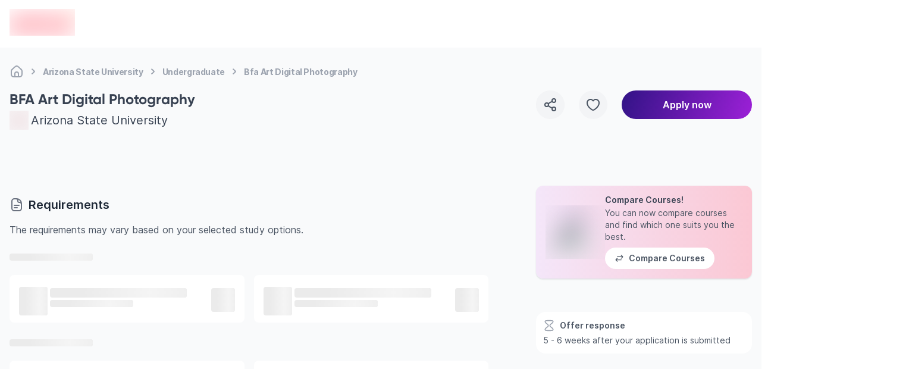

--- FILE ---
content_type: text/html; charset=utf-8
request_url: https://edvoy.com/institutions/arizona-state-university/undergraduate/bfa-art-digital-photography/
body_size: 24241
content:
<!DOCTYPE html><html dir="ltr" lang="en"><head><meta name="viewport" content="width=device-width, initial-scale=1.0, viewport-fit=cover" data-next-head=""/><meta charSet="utf-8" data-next-head=""/><title data-next-head="">Study BFA Art Digital Photography at Arizona State University | Edvoy</title><link rel="canonical" href="https://edvoy.com/institutions/arizona-state-university/undergraduate/bfa-art-digital-photography/" data-next-head=""/><meta content="Want to Study BFA Art Digital Photography course at Arizona State University? Check out its fees, scholarships, eligibility, ranking and more. Study abroad and apply now." name="description" data-next-head=""/><meta content="Edvoy" property="og:site_name" data-next-head=""/><meta content="website" property="og:type" data-next-head=""/><meta content="Study BFA Art Digital Photography at Arizona State University | Edvoy" property="og:title" data-next-head=""/><meta content="Want to Study BFA Art Digital Photography course at Arizona State University? Check out its fees, scholarships, eligibility, ranking and more. Study abroad and apply now." property="og:description" data-next-head=""/><meta content="https://strapi-assets.edvoy.com/live/images/institutions/arizona-state-university-banner.png" property="og:image" data-next-head=""/><meta content="https://edvoy.com/institutions/arizona-state-university/undergraduate/bfa-art-digital-photography/" property="og:url" data-next-head=""/><meta content="https://edvoy.com/institutions/arizona-state-university/undergraduate/bfa-art-digital-photography/" property="twitter:url" data-next-head=""/><meta content="Study BFA Art Digital Photography at Arizona State University | Edvoy" property="twitter:title" data-next-head=""/><meta content="Want to Study BFA Art Digital Photography course at Arizona State University? Check out its fees, scholarships, eligibility, ranking and more. Study abroad and apply now." property="twitter:description" data-next-head=""/><meta content="https://strapi-assets.edvoy.com/live/images/institutions/arizona-state-university-banner.png" property="twitter:image" data-next-head=""/><meta content="noindex, follow" name="robots" data-next-head=""/><meta content="summary" property="twitter:card" data-next-head=""/><script>
              var webengage = {track:function(){}};
              </script><link rel="preconnect" href="https://www.googletagmanager.com"/><script defer="">
          const origin = window.location.origin;
          if (origin.includes("webcache.googleusercontent.com") || origin.includes("cc.bingj.com")) {
            window.OhistoryReplaceState = window.history["replaceState"];
            window.history["replaceState"] = (...args) => {
              try {
                return window.OhistoryReplaceState.apply(window.history, args)
              } catch (e) {
                console.log(e)
              }
            };
            window.OhistoryPushState = window.history["pushState"];
            window.history["pushState"] = (...args) => {
              try {
                return window.OhistoryPushState.apply(window.history, args)
              } catch (e) {
                console.log(e)
              }
            };
          }
          </script><link data-next-font="" rel="preconnect" href="/" crossorigin="anonymous"/><link rel="preload" href="https://assets.edvoy.com/production/production-8822/_next/static/css/2fa2f4587be85b8e.css" as="style"/><link rel="stylesheet" href="https://assets.edvoy.com/production/production-8822/_next/static/css/2fa2f4587be85b8e.css" data-n-g=""/><link rel="preload" href="https://assets.edvoy.com/production/production-8822/_next/static/css/e3a26bbfc635ced5.css" as="style"/><link rel="stylesheet" href="https://assets.edvoy.com/production/production-8822/_next/static/css/e3a26bbfc635ced5.css" data-n-p=""/><link rel="preload" href="https://assets.edvoy.com/production/production-8822/_next/static/css/20720a659c31249d.css" as="style"/><link rel="stylesheet" href="https://assets.edvoy.com/production/production-8822/_next/static/css/20720a659c31249d.css"/><noscript data-n-css=""></noscript><script defer="" nomodule="" src="https://assets.edvoy.com/production/production-8822/_next/static/chunks/polyfills-42372ed130431b0a.js"></script><script defer="" src="https://assets.edvoy.com/production/production-8822/_next/static/chunks/22202.15aa54dcece816b5.js"></script><script defer="" src="https://assets.edvoy.com/production/production-8822/_next/static/chunks/b8de1aba.abb6246eb42db20f.js"></script><script defer="" src="https://assets.edvoy.com/production/production-8822/_next/static/chunks/88774.f6ddffaa9103dd80.js"></script><script defer="" src="https://assets.edvoy.com/production/production-8822/_next/static/chunks/15342.8db187b7233248a0.js"></script><script defer="" src="https://assets.edvoy.com/production/production-8822/_next/static/chunks/42131-0ae0376045c05213.js"></script><script defer="" src="https://assets.edvoy.com/production/production-8822/_next/static/chunks/13862.ba1010d8ab73a0c5.js"></script><script defer="" src="https://assets.edvoy.com/production/production-8822/_next/static/chunks/32511-09c4bee56af38bf9.js"></script><script defer="" src="https://assets.edvoy.com/production/production-8822/_next/static/chunks/19835-fefd4f090747b1ab.js"></script><script defer="" src="https://assets.edvoy.com/production/production-8822/_next/static/chunks/11179.1924dc5f501c6b58.js"></script><script defer="" src="https://assets.edvoy.com/production/production-8822/_next/static/chunks/91225-562c34d66abe22c2.js"></script><script defer="" src="https://assets.edvoy.com/production/production-8822/_next/static/chunks/7444.2ccb433c5f3556a6.js"></script><script defer="" src="https://assets.edvoy.com/production/production-8822/_next/static/chunks/13262.d61572047b4c08be.js"></script><script defer="" src="https://assets.edvoy.com/production/production-8822/_next/static/chunks/3934.22007d6e96165c46.js"></script><script defer="" src="https://assets.edvoy.com/production/production-8822/_next/static/chunks/32998.992c5283461cd100.js"></script><script defer="" src="https://assets.edvoy.com/production/production-8822/_next/static/chunks/18245.e9a3a70afe1c70b8.js"></script><script defer="" src="https://assets.edvoy.com/production/production-8822/_next/static/chunks/96013.63a0d80702f673bc.js"></script><script defer="" src="https://assets.edvoy.com/production/production-8822/_next/static/chunks/47619.3e03b5695a5d0ae1.js"></script><script defer="" src="https://assets.edvoy.com/production/production-8822/_next/static/chunks/90760.56f4a7cbfa697190.js"></script><script defer="" src="https://assets.edvoy.com/production/production-8822/_next/static/chunks/76293.faff6f149e0343cd.js"></script><script defer="" src="https://assets.edvoy.com/production/production-8822/_next/static/chunks/10306.18e28d9f285541af.js"></script><script defer="" src="https://assets.edvoy.com/production/production-8822/_next/static/chunks/85593.f712dee0eee91340.js"></script><script defer="" src="https://assets.edvoy.com/production/production-8822/_next/static/chunks/75828.b8181082a0c67cc6.js"></script><script src="https://assets.edvoy.com/production/production-8822/_next/static/chunks/webpack-d17ea28db9b2a13f.js" defer=""></script><script src="https://assets.edvoy.com/production/production-8822/_next/static/chunks/framework-c4946a100a96f973.js" defer=""></script><script src="https://assets.edvoy.com/production/production-8822/_next/static/chunks/main-4eca19109283a294.js" defer=""></script><script src="https://assets.edvoy.com/production/production-8822/_next/static/chunks/pages/_app-a76d07565f45f872.js" defer=""></script><script src="https://assets.edvoy.com/production/production-8822/_next/static/chunks/5f73e92a-14ad524bb4e492fd.js" defer=""></script><script src="https://assets.edvoy.com/production/production-8822/_next/static/chunks/281c3f4d-9092dfc3ee5da091.js" defer=""></script><script src="https://assets.edvoy.com/production/production-8822/_next/static/chunks/07c2d338-85db12c83eea7b56.js" defer=""></script><script src="https://assets.edvoy.com/production/production-8822/_next/static/chunks/68827-8e86408b2e69f8a4.js" defer=""></script><script src="https://assets.edvoy.com/production/production-8822/_next/static/chunks/47871-5813cea696a4e7ec.js" defer=""></script><script src="https://assets.edvoy.com/production/production-8822/_next/static/chunks/75017-8653caeaebcf9475.js" defer=""></script><script src="https://assets.edvoy.com/production/production-8822/_next/static/chunks/48230-8841a66f09f8116f.js" defer=""></script><script src="https://assets.edvoy.com/production/production-8822/_next/static/chunks/8324-9428a398b44a6d1d.js" defer=""></script><script src="https://assets.edvoy.com/production/production-8822/_next/static/chunks/32820-8de814401b49facf.js" defer=""></script><script src="https://assets.edvoy.com/production/production-8822/_next/static/chunks/91408-43ef8536c8a8a2b7.js" defer=""></script><script src="https://assets.edvoy.com/production/production-8822/_next/static/chunks/44824-39821172d9256f0f.js" defer=""></script><script src="https://assets.edvoy.com/production/production-8822/_next/static/chunks/80400-516fac840fa768b2.js" defer=""></script><script src="https://assets.edvoy.com/production/production-8822/_next/static/chunks/88992-89f227d15926550f.js" defer=""></script><script src="https://assets.edvoy.com/production/production-8822/_next/static/chunks/70579-bc1b6badc9e61d96.js" defer=""></script><script src="https://assets.edvoy.com/production/production-8822/_next/static/chunks/96941-856bd325e28984c0.js" defer=""></script><script src="https://assets.edvoy.com/production/production-8822/_next/static/chunks/54160-9d115cd9fea25459.js" defer=""></script><script src="https://assets.edvoy.com/production/production-8822/_next/static/chunks/20064-4b19587b2931d9d0.js" defer=""></script><script src="https://assets.edvoy.com/production/production-8822/_next/static/chunks/4091-d9e7f9ab9b99e9de.js" defer=""></script><script src="https://assets.edvoy.com/production/production-8822/_next/static/chunks/47166-83da3b6de02d34b6.js" defer=""></script><script src="https://assets.edvoy.com/production/production-8822/_next/static/chunks/70915-57afcaeffc4b8a30.js" defer=""></script><script src="https://assets.edvoy.com/production/production-8822/_next/static/chunks/91366-d35dcec37da67fd7.js" defer=""></script><script src="https://assets.edvoy.com/production/production-8822/_next/static/chunks/3307-9eb3b3c13cacf9c5.js" defer=""></script><script src="https://assets.edvoy.com/production/production-8822/_next/static/chunks/29257-2b8aa8dd8143d5df.js" defer=""></script><script src="https://assets.edvoy.com/production/production-8822/_next/static/chunks/63774-bb5c510242d4a35c.js" defer=""></script><script src="https://assets.edvoy.com/production/production-8822/_next/static/chunks/pages/institutions/%5Bslug%5D/%5Bcourse-level%5D/%5Bcourse%5D-d201376c40d0555d.js" defer=""></script><script src="https://assets.edvoy.com/production/production-8822/_next/static/production-8822/_buildManifest.js" defer=""></script><script src="https://assets.edvoy.com/production/production-8822/_next/static/production-8822/_ssgManifest.js" defer=""></script><style id="__jsx-a6d056665a5842b6">nav.jsx-a6d056665a5842b6 ol.jsx-a6d056665a5842b6 li.jsx-a6d056665a5842b6:last-child div.bc-arrow.jsx-a6d056665a5842b6{display:none}</style><style id="__jsx-1548bbe78deaf36c">.course-overview>h1:first-of-type,.course-overview>h2:first-of-type,.course-overview>h3:first-of-type,.course-overview>h4:first-of-type,.course-overview>h5:first-of-type,.course-overview>h6:first-of-type{margin-top:0!important}</style><style id="__jsx-573b748cf5800f35">header.jsx-573b748cf5800f35{height:80px}.header-shadow.jsx-573b748cf5800f35{-webkit-box-shadow:0px 4px 16px rgba(166,171,180,.16);-moz-box-shadow:0px 4px 16px rgba(166,171,180,.16);box-shadow:0px 4px 16px rgba(166,171,180,.16)}</style><style id="__jsx-96de22f4f41a5761">.st-dropdown.jsx-96de22f4f41a5761{-webkit-transform:scale(.95);-moz-transform:scale(.95);-ms-transform:scale(.95);-o-transform:scale(.95);transform:scale(.95);-webkit-transition:all.15s;-moz-transition:all.15s;-o-transition:all.15s;transition:all.15s}</style></head><body class="" style="opacity:0"><div id="__next"><div class="flex flex-col justify-between h-full"><main class="pt-16 lg:pt-20  bg-grey-50 min-h-screen"><div class="pt-4 mb-4 lg:-mb-4 edcontainer edcontainer-w--full lg:flex"><nav aria-label="Breadcrumb" class="jsx-a6d056665a5842b6 flex my-3 max-w-full overflow-x-scroll scrollbar--hide"><ol role="list" class="jsx-a6d056665a5842b6 flex flex-row flex-nowrap items-center"><li class="jsx-a6d056665a5842b6 group w-max"><span class="jsx-a6d056665a5842b6 flex items-center"><a href="/"><div title="Home" class="jsx-a6d056665a5842b6 text-xs tracking-tight md:text-sm font-bold text-gray-400 whitespace-nowrap group-hover:text-gray-600 cursor-pointer group-hover:text-gray-700"><svg class="flex-shrink-0 lg:h-6 lg:w-6 h-[18px] w-[18px] text-gray-400 group-hover:text-gray-600" xmlns="http://www.w3.org/2000/svg" width="24" height="24" viewBox="0 0 24 24" fill="none"><path d="M15 20.9999V16C15 14.3431 13.6569 13 12 13C10.3431 13 9 14.3431 9 16V20.9999M15 20.9999C16.9767 20.9983 18.0128 20.9732 18.816 20.564C19.5686 20.1805 20.1805 19.5686 20.564 18.816C21 17.9603 21 16.8402 21 14.6V12.7587C21 11.7418 21 11.2334 20.8813 10.7571C20.7761 10.3349 20.6028 9.93275 20.3681 9.56641C20.1033 9.15313 19.7337 8.80402 18.9944 8.1058L16.3944 5.65025C14.8479 4.18966 14.0746 3.45937 13.1925 3.18385C12.416 2.94132 11.584 2.94132 10.8075 3.18385C9.92537 3.45937 9.15211 4.18966 7.60561 5.65025L5.00561 8.1058C4.26632 8.80402 3.89667 9.15313 3.63191 9.56641C3.39721 9.93275 3.22385 10.3349 3.11866 10.7571C3 11.2334 3 11.7418 3 12.7587V14.6C3 16.8402 3 17.9603 3.43597 18.816C3.81947 19.5686 4.43139 20.1805 5.18404 20.564C5.98717 20.9732 7.0233 20.9983 9 20.9999M15 20.9999C13 21.0014 11 21.0014 9 20.9999" stroke="currentcolor" stroke-width="2" stroke-linecap="round" stroke-linejoin="round"></path></svg></div></a><div class="jsx-a6d056665a5842b6 lg:mx-1 bc-arrow"><svg class="flex-shrink-0 h-6 w-6 text-gray-400" aria-hidden="true" xmlns="http://www.w3.org/2000/svg" width="25" height="24" viewBox="0 0 25 24" fill="none"><path d="M10.5 8.13916C11.9619 9.20122 13.2713 10.4462 14.3942 11.8413C14.5353 12.0165 14.5353 12.2618 14.3942 12.437C13.2713 13.8321 11.9619 15.0771 10.5 16.1392" stroke="currentcolor" stroke-width="2" stroke-linecap="round" stroke-linejoin="round"></path></svg></div></span></li><li class="jsx-a6d056665a5842b6 group w-max"><span class="jsx-a6d056665a5842b6 flex items-center"><a href="/institutions/arizona-state-university/"><div title="Arizona State University" class="jsx-a6d056665a5842b6 text-xs tracking-tight md:text-sm font-bold text-gray-400 whitespace-nowrap group-hover:text-gray-600 cursor-pointer group-hover:text-gray-700">Arizona State University</div></a><div class="jsx-a6d056665a5842b6 lg:mx-1 bc-arrow"><svg class="flex-shrink-0 h-6 w-6 text-gray-400" aria-hidden="true" xmlns="http://www.w3.org/2000/svg" width="25" height="24" viewBox="0 0 25 24" fill="none"><path d="M10.5 8.13916C11.9619 9.20122 13.2713 10.4462 14.3942 11.8413C14.5353 12.0165 14.5353 12.2618 14.3942 12.437C13.2713 13.8321 11.9619 15.0771 10.5 16.1392" stroke="currentcolor" stroke-width="2" stroke-linecap="round" stroke-linejoin="round"></path></svg></div></span></li><li class="jsx-a6d056665a5842b6 group w-max"><span class="jsx-a6d056665a5842b6 flex items-center"><a href="/courses/?courseLevel=Undergraduate&amp;institutions=[%22arizona-state-university%22]"><div title="Undergraduate" class="jsx-a6d056665a5842b6 text-xs tracking-tight md:text-sm font-bold text-gray-400 whitespace-nowrap group-hover:text-gray-600 cursor-pointer group-hover:text-gray-700">Undergraduate</div></a><div class="jsx-a6d056665a5842b6 lg:mx-1 bc-arrow"><svg class="flex-shrink-0 h-6 w-6 text-gray-400" aria-hidden="true" xmlns="http://www.w3.org/2000/svg" width="25" height="24" viewBox="0 0 25 24" fill="none"><path d="M10.5 8.13916C11.9619 9.20122 13.2713 10.4462 14.3942 11.8413C14.5353 12.0165 14.5353 12.2618 14.3942 12.437C13.2713 13.8321 11.9619 15.0771 10.5 16.1392" stroke="currentcolor" stroke-width="2" stroke-linecap="round" stroke-linejoin="round"></path></svg></div></span></li><li class="jsx-a6d056665a5842b6 group w-max"><span class="jsx-a6d056665a5842b6 flex items-center"><a href="/institutions/arizona-state-university/undergraduate/bfa-art-digital-photography/#"><div title="Bfa Art Digital Photography" aria-current="page" class="jsx-a6d056665a5842b6 text-xs tracking-tight md:text-sm font-bold text-gray-400 whitespace-nowrap group-hover:text-gray-600 cursor-text pointer-events-none">Bfa Art Digital Photography</div></a><div class="jsx-a6d056665a5842b6 lg:mx-1 bc-arrow"><svg class="flex-shrink-0 h-6 w-6 text-gray-400" aria-hidden="true" xmlns="http://www.w3.org/2000/svg" width="25" height="24" viewBox="0 0 25 24" fill="none"><path d="M10.5 8.13916C11.9619 9.20122 13.2713 10.4462 14.3942 11.8413C14.5353 12.0165 14.5353 12.2618 14.3942 12.437C13.2713 13.8321 11.9619 15.0771 10.5 16.1392" stroke="currentcolor" stroke-width="2" stroke-linecap="round" stroke-linejoin="round"></path></svg></div></span></li></ol></nav><script type="application/ld+json" class="jsx-a6d056665a5842b6">
  {
    "@context": "https://schema.org",
    "@type": "BreadcrumbList",
    "itemListElement": [
      [{"@type":"ListItem","position":1,"name":"Home","item":"https://edvoy.com/"},{"@type":"ListItem","position":2,"name":"Arizona State University","item":"https://edvoy.com/institutions/arizona-state-university/"},{"@type":"ListItem","position":3,"name":"Undergraduate","item":"https://edvoy.com/courses/?courseLevel=Undergraduate&institutions=[\"arizona-state-university\"]"},{"@type":"ListItem","position":4,"name":"Bfa Art Digital Photography"}]
    ]
  }
  </script></div><section class="edcontainer edcontainer-w-full mt-4 lg:mt-6 mb-6"><div class="lg:grid lg:grid-cols-12 lg:gap-20"><div class="lg:col-span-8"><div class="grid gap-y-8 lg:gap-y-14"><section><h1 class="text-grey-700 text-xl lg:text-2xl text-start font-bold">BFA Art Digital Photography</h1><div class="flex items-center justify-start space-s-1 mt-1"><div class="relative flex-shrink-0 w-8 h-8"><span style="box-sizing:border-box;display:block;overflow:hidden;width:initial;height:initial;background:none;opacity:1;border:0;margin:0;padding:0;position:absolute;top:0;left:0;bottom:0;right:0"><img alt="institution logo" src="[data-uri]" decoding="async" data-nimg="fill" class="relative object-contain" style="position:absolute;top:0;left:0;bottom:0;right:0;box-sizing:border-box;padding:0;border:none;margin:auto;display:block;width:0;height:0;min-width:100%;max-width:100%;min-height:100%;max-height:100%;background-size:cover;background-position:0% 0%;filter:blur(20px);background-image:url(&quot;https://strapi-assets.edvoy.com/live/images/institutions/arizona-state-university.svg&quot;)"/><noscript><img alt="institution logo" loading="lazy" decoding="async" data-nimg="fill" style="position:absolute;top:0;left:0;bottom:0;right:0;box-sizing:border-box;padding:0;border:none;margin:auto;display:block;width:0;height:0;min-width:100%;max-width:100%;min-height:100%;max-height:100%" class="relative object-contain" sizes="100vw" srcSet="https://strapi-assets.edvoy.com/live/images/institutions/arizona-state-university.svg 640w, https://strapi-assets.edvoy.com/live/images/institutions/arizona-state-university.svg 750w, https://strapi-assets.edvoy.com/live/images/institutions/arizona-state-university.svg 828w, https://strapi-assets.edvoy.com/live/images/institutions/arizona-state-university.svg 1080w, https://strapi-assets.edvoy.com/live/images/institutions/arizona-state-university.svg 1200w, https://strapi-assets.edvoy.com/live/images/institutions/arizona-state-university.svg 1920w, https://strapi-assets.edvoy.com/live/images/institutions/arizona-state-university.svg 2048w, https://strapi-assets.edvoy.com/live/images/institutions/arizona-state-university.svg 3840w" src="https://strapi-assets.edvoy.com/live/images/institutions/arizona-state-university.svg"/></noscript></span></div><div class="flex flex-col items-start lg:flex-row lg:items-center lg:space-s-2"><a href="/institutions/arizona-state-university/"><div class="text-grey-700 lg:text-xl hover:underline">Arizona State University</div></a></div></div></section><div class="hidden lg:block"><section class="jsx-1548bbe78deaf36c"><div class="jsx-1548bbe78deaf36c relative lg:mt-[-1.33rem]"><div class="jsx-1548bbe78deaf36c prose lg:prose-lg max-w-full !text-sm lg:!text-base !leading-6"></div></div></section></div><div class="lg:hidden"></div><div class="lg:hidden"><section class="rounded-2xl space-y-0.5 overflow-hidden"><div class="p-3 bg-white"><div class="flex items-center space-s-2"><svg class="text-grey-400 w-5 h-5" xmlns="http://www.w3.org/2000/svg" width="24" height="24" viewBox="0 0 24 24" fill="none"><path d="M10.5 12C10.5 8.48068 4.41441 8.11147 4.01443 4.48436C3.93458 3.76031 4.18955 3.04013 4.69671 2.55723C5.28193 2 6.62415 2 9.30861 2H14.6914C17.3759 2 18.7181 2 19.3033 2.55723C19.8104 3.04013 20.0654 3.76031 19.9856 4.48436C19.5856 8.11147 13.5 8.48068 13.5 12C13.5 15.5193 19.5856 15.8885 19.9856 19.5156C20.0654 20.2397 19.8104 20.9599 19.3033 21.4428C18.7181 22 17.3758 22 14.6914 22L9.3086 22C6.62415 22 5.28192 22 4.69671 21.4428C4.18955 20.9599 3.93458 20.2397 4.01442 19.5156C4.41441 15.8885 10.5 15.5193 10.5 12Z" stroke="currentcolor" stroke-width="2" stroke-linecap="round" stroke-linejoin="round"></path></svg><div class="text-grey-600 font-semibold text-sm">Offer response</div></div><div class="text-sm text-grey-600 mt-1">5 - 6 weeks after your application is submitted</div></div></section></div><div class="w-full bg-gradient-to-r from-[#F4E6F9] to-[#FBC8D4] rounded-xl shadow-base p-4 flex items-center lg:hidden"><div class="flex items-center gap-4"><div class="relative w-[100px] h-[90px] flex-shrink-0"><span style="box-sizing:border-box;display:block;overflow:hidden;width:initial;height:initial;background:none;opacity:1;border:0;margin:0;padding:0;position:absolute;top:0;left:0;bottom:0;right:0"><img alt="Compare Universities Illustration" src="[data-uri]" decoding="async" data-nimg="fill" class="relative object-contain" style="position:absolute;top:0;left:0;bottom:0;right:0;box-sizing:border-box;padding:0;border:none;margin:auto;display:block;width:0;height:0;min-width:100%;max-width:100%;min-height:100%;max-height:100%;background-size:cover;background-position:0% 0%;filter:blur(20px);background-image:url(&quot;https://strapi-assets.edvoy.com/web/course-compare-illustration.png&quot;)"/><noscript><img alt="Compare Universities Illustration" loading="lazy" decoding="async" data-nimg="fill" style="position:absolute;top:0;left:0;bottom:0;right:0;box-sizing:border-box;padding:0;border:none;margin:auto;display:block;width:0;height:0;min-width:100%;max-width:100%;min-height:100%;max-height:100%" class="relative object-contain" sizes="100vw" srcSet="/_next/image/?url=https%3A%2F%2Fstrapi-assets.edvoy.com%2Fweb%2Fcourse-compare-illustration.png&amp;w=640&amp;q=75 640w, /_next/image/?url=https%3A%2F%2Fstrapi-assets.edvoy.com%2Fweb%2Fcourse-compare-illustration.png&amp;w=750&amp;q=75 750w, /_next/image/?url=https%3A%2F%2Fstrapi-assets.edvoy.com%2Fweb%2Fcourse-compare-illustration.png&amp;w=828&amp;q=75 828w, /_next/image/?url=https%3A%2F%2Fstrapi-assets.edvoy.com%2Fweb%2Fcourse-compare-illustration.png&amp;w=1080&amp;q=75 1080w, /_next/image/?url=https%3A%2F%2Fstrapi-assets.edvoy.com%2Fweb%2Fcourse-compare-illustration.png&amp;w=1200&amp;q=75 1200w, /_next/image/?url=https%3A%2F%2Fstrapi-assets.edvoy.com%2Fweb%2Fcourse-compare-illustration.png&amp;w=1920&amp;q=75 1920w, /_next/image/?url=https%3A%2F%2Fstrapi-assets.edvoy.com%2Fweb%2Fcourse-compare-illustration.png&amp;w=2048&amp;q=75 2048w, /_next/image/?url=https%3A%2F%2Fstrapi-assets.edvoy.com%2Fweb%2Fcourse-compare-illustration.png&amp;w=3840&amp;q=75 3840w" src="/_next/image/?url=https%3A%2F%2Fstrapi-assets.edvoy.com%2Fweb%2Fcourse-compare-illustration.png&amp;w=3840&amp;q=75"/></noscript></span></div><div class="flex flex-col items-start space-y-2 justify-start"><div class="text-start space-y-1 text-sm tracking-[0px] font-inter"><div class="font-semibold leading-4 text-gray-700">Compare Courses!</div><div class="font-normal leading-5  text-gray-600 ">You can now compare courses and find which one suits you the best.</div></div><button type="submit" class="border-0 ui-btn-rounded ui-btn ui-btn-white ui-btn-md"><div class="flex items-center space-s-2 font-semibold text-sm leading-5 tracking-[0px] text-center font-inter text-gray-600"><svg class="w-4 h-4" xmlns="http://www.w3.org/2000/svg" width="25" height="24" viewBox="0 0 25 24" fill="none"><path d="M7.38693 12C5.98467 13.037 4.72522 14.2485 3.63968 15.6038C3.54656 15.72 3.5 15.86 3.5 16M7.38693 20C5.98467 18.963 4.72522 17.7515 3.63968 16.3962C3.54656 16.28 3.5 16.14 3.5 16M3.5 16H17.5M17.6131 4C19.0153 5.03704 20.2748 6.24852 21.3603 7.60379C21.4534 7.72005 21.5 7.86002 21.5 8M17.6131 12C19.0153 10.963 20.2748 9.75148 21.3603 8.39621C21.4534 8.27995 21.5 8.13998 21.5 8M21.5 8H7.5" stroke="currentcolor" stroke-width="2" stroke-linecap="round" stroke-linejoin="round"></path></svg><div class="whitespace-nowrap">Compare Courses</div></div></button></div></div></div><div class="lg:hidden"><section class="jsx-1548bbe78deaf36c"><div class="jsx-1548bbe78deaf36c relative lg:mt-[-1.33rem]"><div class="jsx-1548bbe78deaf36c prose lg:prose-lg max-w-full !text-sm lg:!text-base !leading-6"></div></div></section></div><div id="Documents"><section><div class="flex justify-between mb-4 lg:items-center"><div class="flex items-center space-s-2"><svg class="w-6 h-6 text-grey-500" xmlns="http://www.w3.org/2000/svg" width="24" height="24" viewBox="0 0 24 24" fill="none"><path d="M20 11C20 9.34315 18.6569 8 17 8L16.4 8C16.0284 8 15.8426 8 15.6871 7.97538C14.8313 7.83983 14.1602 7.16865 14.0246 6.31287C14 6.1574 14 5.9716 14 5.6V5C14 3.34315 12.6569 2 11 2M8 13H16M8 17H13M20 10V18C20 20.2091 18.2091 22 16 22H8C5.79086 22 4 20.2091 4 18V6C4 3.79086 5.79086 2 8 2H12C16.4183 2 20 5.58172 20 10Z" stroke="currentcolor" stroke-width="2" stroke-linecap="round" stroke-linejoin="round"></path></svg><h2 class="font-inter lg:text-xl font-semibold text-grey-800 leading-7">Requirements</h2></div></div><div class="text-base font-normal leading-6 text-grey-600">The requirements may vary based on your selected study options.</div><div><div class="mt-6"><span aria-live="polite" aria-busy="true"><span class="react-loading-skeleton" style="width:140px;height:12px">‌</span><br/></span></div><div class="grid grid-cols-1 md:grid-cols-2 mt-2 lg:mt-4 gap-2 md:gap-4"><div class="bg-white flex justify-between p-4 items-center rounded-lg"><div class="flex items-center space-s-1"><div class="relative w-12 h-12"><span aria-live="polite" aria-busy="true"><span class="react-loading-skeleton" style="width:48px;height:48px">‌</span><br/></span></div><div class="leading-4 cursor-pointer"><div><span aria-live="polite" aria-busy="true"><span class="react-loading-skeleton" style="width:230px;height:16px">‌</span><br/></span></div><div class="mt-1"><span aria-live="polite" aria-busy="true"><span class="react-loading-skeleton" style="width:140px;height:12px">‌</span><br/></span></div></div></div><div class="hidden lg:block"><span aria-live="polite" aria-busy="true"><span class="react-loading-skeleton" style="width:40px;height:40px">‌</span><br/></span></div></div><div class="bg-white flex justify-between p-4 items-center rounded-lg"><div class="flex items-center space-s-1"><div class="relative w-12 h-12"><span aria-live="polite" aria-busy="true"><span class="react-loading-skeleton" style="width:48px;height:48px">‌</span><br/></span></div><div class="leading-4 cursor-pointer"><div><span aria-live="polite" aria-busy="true"><span class="react-loading-skeleton" style="width:230px;height:16px">‌</span><br/></span></div><div class="mt-1"><span aria-live="polite" aria-busy="true"><span class="react-loading-skeleton" style="width:140px;height:12px">‌</span><br/></span></div></div></div><div class="hidden lg:block"><span aria-live="polite" aria-busy="true"><span class="react-loading-skeleton" style="width:40px;height:40px">‌</span><br/></span></div></div></div><div class="mt-6"><span aria-live="polite" aria-busy="true"><span class="react-loading-skeleton" style="width:140px;height:12px">‌</span><br/></span></div><div class="grid grid-cols-1 md:grid-cols-2 mt-2 lg:mt-4 gap-2 md:gap-4"><div class="bg-white flex justify-between p-4 items-center rounded-lg"><div class="flex items-center space-s-1"><div class="relative w-12 h-12"><span aria-live="polite" aria-busy="true"><span class="react-loading-skeleton" style="width:48px;height:48px">‌</span><br/></span></div><div class="leading-4 cursor-pointer"><div><span aria-live="polite" aria-busy="true"><span class="react-loading-skeleton" style="width:230px;height:16px">‌</span><br/></span></div><div class="mt-1"><span aria-live="polite" aria-busy="true"><span class="react-loading-skeleton" style="width:140px;height:12px">‌</span><br/></span></div></div></div><div class="hidden lg:block"><span aria-live="polite" aria-busy="true"><span class="react-loading-skeleton" style="width:40px;height:40px">‌</span><br/></span></div></div><div class="bg-white flex justify-between p-4 items-center rounded-lg"><div class="flex items-center space-s-1"><div class="relative w-12 h-12"><span aria-live="polite" aria-busy="true"><span class="react-loading-skeleton" style="width:48px;height:48px">‌</span><br/></span></div><div class="leading-4 cursor-pointer"><div><span aria-live="polite" aria-busy="true"><span class="react-loading-skeleton" style="width:230px;height:16px">‌</span><br/></span></div><div class="mt-1"><span aria-live="polite" aria-busy="true"><span class="react-loading-skeleton" style="width:140px;height:12px">‌</span><br/></span></div></div></div><div class="hidden lg:block"><span aria-live="polite" aria-busy="true"><span class="react-loading-skeleton" style="width:40px;height:40px">‌</span><br/></span></div></div></div><div class="mt-6"><span aria-live="polite" aria-busy="true"><span class="react-loading-skeleton" style="width:140px;height:12px">‌</span><br/></span></div><div class="grid grid-cols-1 md:grid-cols-2 mt-2 lg:mt-4 gap-2 md:gap-4"><div class="bg-white flex justify-between p-4 items-center rounded-lg"><div class="flex items-center space-s-1"><div class="relative w-12 h-12"><span aria-live="polite" aria-busy="true"><span class="react-loading-skeleton" style="width:48px;height:48px">‌</span><br/></span></div><div class="leading-4 cursor-pointer"><div><span aria-live="polite" aria-busy="true"><span class="react-loading-skeleton" style="width:230px;height:16px">‌</span><br/></span></div><div class="mt-1"><span aria-live="polite" aria-busy="true"><span class="react-loading-skeleton" style="width:140px;height:12px">‌</span><br/></span></div></div></div><div class="hidden lg:block"><span aria-live="polite" aria-busy="true"><span class="react-loading-skeleton" style="width:40px;height:40px">‌</span><br/></span></div></div><div class="bg-white flex justify-between p-4 items-center rounded-lg"><div class="flex items-center space-s-1"><div class="relative w-12 h-12"><span aria-live="polite" aria-busy="true"><span class="react-loading-skeleton" style="width:48px;height:48px">‌</span><br/></span></div><div class="leading-4 cursor-pointer"><div><span aria-live="polite" aria-busy="true"><span class="react-loading-skeleton" style="width:230px;height:16px">‌</span><br/></span></div><div class="mt-1"><span aria-live="polite" aria-busy="true"><span class="react-loading-skeleton" style="width:140px;height:12px">‌</span><br/></span></div></div></div><div class="hidden lg:block"><span aria-live="polite" aria-busy="true"><span class="react-loading-skeleton" style="width:40px;height:40px">‌</span><br/></span></div></div></div></div></section></div><div class="text-center w-full bg-gradient-to-r from-[#F4E6F9] to-[#FBC8D4] rounded-2xl shadow-mono-lg py-4 px-2"><div class="text-transparent bg-clip-text bg-gradient-to-r from-[#FF3D53] to-[#9317CE] text-lg lg:text-2xl font-bold">The all-in-one solution for your study-abroad needs</div><div class="text-center mt-2 text-sm lg:text-base">Download the Edvoy app now</div><div class="inline-flex space-x-2 mt-4"><a href="https://apps.apple.com/in/app/edvoy-study-abroad/id1623582596"><div class="no-underline"><div class="relative w-[135px] h-10"><span style="box-sizing:border-box;display:block;overflow:hidden;width:initial;height:initial;background:none;opacity:1;border:0;margin:0;padding:0;position:absolute;top:0;left:0;bottom:0;right:0"><img alt="" src="[data-uri]" decoding="async" data-nimg="fill" class="relative" style="position:absolute;top:0;left:0;bottom:0;right:0;box-sizing:border-box;padding:0;border:none;margin:auto;display:block;width:0;height:0;min-width:100%;max-width:100%;min-height:100%;max-height:100%;background-size:cover;background-position:0% 0%;filter:blur(20px);background-image:url(&quot;https://strapi-assets.edvoy.com/web/ios.svg&quot;)"/><noscript><img alt="" loading="lazy" decoding="async" data-nimg="fill" style="position:absolute;top:0;left:0;bottom:0;right:0;box-sizing:border-box;padding:0;border:none;margin:auto;display:block;width:0;height:0;min-width:100%;max-width:100%;min-height:100%;max-height:100%" class="relative" sizes="100vw" srcSet="https://strapi-assets.edvoy.com/web/ios.svg 640w, https://strapi-assets.edvoy.com/web/ios.svg 750w, https://strapi-assets.edvoy.com/web/ios.svg 828w, https://strapi-assets.edvoy.com/web/ios.svg 1080w, https://strapi-assets.edvoy.com/web/ios.svg 1200w, https://strapi-assets.edvoy.com/web/ios.svg 1920w, https://strapi-assets.edvoy.com/web/ios.svg 2048w, https://strapi-assets.edvoy.com/web/ios.svg 3840w" src="https://strapi-assets.edvoy.com/web/ios.svg"/></noscript></span></div></div></a><a href="https://play.google.com/store/apps/details?id=com.edvoy.studentapp"><div class="no-underline"><div class="relative w-[135px] h-10"><span style="box-sizing:border-box;display:block;overflow:hidden;width:initial;height:initial;background:none;opacity:1;border:0;margin:0;padding:0;position:absolute;top:0;left:0;bottom:0;right:0"><img alt="" src="[data-uri]" decoding="async" data-nimg="fill" class="relative" style="position:absolute;top:0;left:0;bottom:0;right:0;box-sizing:border-box;padding:0;border:none;margin:auto;display:block;width:0;height:0;min-width:100%;max-width:100%;min-height:100%;max-height:100%;background-size:cover;background-position:0% 0%;filter:blur(20px);background-image:url(&quot;https://strapi-assets.edvoy.com/web/playstore.svg&quot;)"/><noscript><img alt="" loading="lazy" decoding="async" data-nimg="fill" style="position:absolute;top:0;left:0;bottom:0;right:0;box-sizing:border-box;padding:0;border:none;margin:auto;display:block;width:0;height:0;min-width:100%;max-width:100%;min-height:100%;max-height:100%" class="relative" sizes="100vw" srcSet="https://strapi-assets.edvoy.com/web/playstore.svg 640w, https://strapi-assets.edvoy.com/web/playstore.svg 750w, https://strapi-assets.edvoy.com/web/playstore.svg 828w, https://strapi-assets.edvoy.com/web/playstore.svg 1080w, https://strapi-assets.edvoy.com/web/playstore.svg 1200w, https://strapi-assets.edvoy.com/web/playstore.svg 1920w, https://strapi-assets.edvoy.com/web/playstore.svg 2048w, https://strapi-assets.edvoy.com/web/playstore.svg 3840w" src="https://strapi-assets.edvoy.com/web/playstore.svg"/></noscript></span></div></div></a></div></div><section><div class="flex justify-between"><div class="inline-flex flex-row items-center space-s-2 mb-3 lg:mb-4"><svg class="w-6 h-6 text-grey-500" xmlns="http://www.w3.org/2000/svg" width="24" height="24" viewBox="0 0 24 24" fill="none"><path d="M2 7.84669C1.99999 7.75201 2.02221 7.6574 2.06653 7.56996C2.16451 7.37665 2.45382 7.23395 3.03244 6.94854L9.09649 3.95745C10.159 3.43337 10.6902 3.17133 11.2498 3.06837C11.7452 2.97721 12.2548 2.97721 12.7502 3.06837C13.3098 3.17133 13.841 3.43337 14.9035 3.95745L20.9676 6.94854C21.5462 7.23395 21.8355 7.37665 21.9335 7.56996C22.0188 7.73841 22.0222 7.93344 21.9427 8.10441C21.8514 8.30059 21.5671 8.45202 20.9986 8.75487L15.081 11.9073C13.9575 12.5057 13.3958 12.805 12.7997 12.9222C12.2723 13.0259 11.7277 13.0259 11.2003 12.9222C10.6042 12.805 10.0425 12.5057 8.91902 11.9073L3.00138 8.75487C2.43287 8.45202 2.14862 8.30059 2.05734 8.10441C2.01909 8.02219 2.00001 7.93441 2 7.84669ZM2 7.84669V15M5 9.81955V16.1357C5 16.4739 5 16.643 5.04936 16.7942C5.09303 16.928 5.16445 17.051 5.25894 17.1553C5.36575 17.2732 5.51256 17.3571 5.80618 17.5249L6.44324 17.8889C8.46862 19.0463 9.48132 19.625 10.5568 19.8516C11.5085 20.0521 12.4915 20.0521 13.4432 19.8516C14.5187 19.625 15.5314 19.0463 17.5568 17.8889L18.1938 17.5249C18.4874 17.3571 18.6342 17.2732 18.7411 17.1553C18.8356 17.051 18.907 16.928 18.9506 16.7942C19 16.643 19 16.4834 19 16.1453V9.81955" stroke="currentcolor" stroke-width="2" stroke-linecap="round" stroke-linejoin="round"></path></svg><h2 class="font-inter lg:text-xl font-semibold text-grey-800 leading-7">Related courses</h2></div></div><div class="w-screen -mx-4 px-4 lg:w-auto flex lg:grid lg:grid-cols-2 gap-4 pb-4 lg:pb-1 overflow-x-scroll scrollbar--hide lg:overflow-auto  "><div class="h-auto min-h-[32px] lg:h-32 flex-card md:flex-initial w-full bg-white p-4 rounded-md flex flex-col justify-between shadow-mono-lg hover:shadow-card-hover"><span aria-live="polite" aria-busy="true"><span class="react-loading-skeleton" style="height:60px">‌</span><br/></span><div class="flex justify-between items-center"><div><span aria-live="polite" aria-busy="true"><span class="react-loading-skeleton" style="width:200px">‌</span><br/></span></div><div class="flex items-center"><div class="relative w-10 h-8"><span aria-live="polite" aria-busy="true"><span class="react-loading-skeleton">‌</span><br/></span></div></div></div></div><div class="h-auto min-h-[32px] lg:h-32 flex-card md:flex-initial w-full bg-white p-4 rounded-md flex flex-col justify-between shadow-mono-lg hover:shadow-card-hover"><span aria-live="polite" aria-busy="true"><span class="react-loading-skeleton" style="height:60px">‌</span><br/></span><div class="flex justify-between items-center"><div><span aria-live="polite" aria-busy="true"><span class="react-loading-skeleton" style="width:200px">‌</span><br/></span></div><div class="flex items-center"><div class="relative w-10 h-8"><span aria-live="polite" aria-busy="true"><span class="react-loading-skeleton">‌</span><br/></span></div></div></div></div><div class="h-auto min-h-[32px] lg:h-32 flex-card md:flex-initial w-full bg-white p-4 rounded-md flex flex-col justify-between shadow-mono-lg hover:shadow-card-hover"><span aria-live="polite" aria-busy="true"><span class="react-loading-skeleton" style="height:60px">‌</span><br/></span><div class="flex justify-between items-center"><div><span aria-live="polite" aria-busy="true"><span class="react-loading-skeleton" style="width:200px">‌</span><br/></span></div><div class="flex items-center"><div class="relative w-10 h-8"><span aria-live="polite" aria-busy="true"><span class="react-loading-skeleton">‌</span><br/></span></div></div></div></div></div></section></div></div><div class="lg:col-span-4 mt-6 lg:mt-0"><div class="grid gap-y-8 lg:gap-y-14"><section class="fixed w-full left-0 right-0 bottom-0 z-10 bg-white lg:bg-transparent p-4 lg:p-0 lg:static flex space-s-6 items-center"><div class="flex items-center justify-center flex-shrink-0 w-12 h-12 rounded-full cursor-pointer text-grey-600 bg-grey-100"><div class="w-12 h-12 rounded-full text-grey-600 bg-grey-100 active:bg-gray-300 cursor-pointer flex-shrink-0 flex justify-center items-center hover:bg-gray-200"><svg xmlns="http://www.w3.org/2000/svg" width="24" height="24" viewBox="0 0 24 24" fill="none"><path d="M15.41 6.51C12.8271 7.28278 10.4855 8.54266 8.59 10.49M15.4098 17.49C12.8269 16.7172 10.4853 15.4573 8.58984 13.51M21 5C21 6.65685 19.6569 8 18 8C16.3431 8 15 6.65685 15 5C15 3.34315 16.3431 2 18 2C19.6569 2 21 3.34315 21 5ZM9 12C9 13.6569 7.65685 15 6 15C4.34315 15 3 13.6569 3 12C3 10.3431 4.34315 9 6 9C7.65685 9 9 10.3431 9 12ZM21 19C21 20.6569 19.6569 22 18 22C16.3431 22 15 20.6569 15 19C15 17.3431 16.3431 16 18 16C19.6569 16 21 17.3431 21 19Z" stroke="currentcolor" stroke-width="2" stroke-linecap="round" stroke-linejoin="round"></path></svg></div><div class="absolute !z-[999999999999]"><div class="toastContainer top-center"></div></div></div><div class="w-12 h-12 cursor-pointer rounded-full text-grey-600 bg-grey-100 flex-shrink-0 flex justify-center items-center"><svg class="w-6 h-6" xmlns="http://www.w3.org/2000/svg" width="24" height="24" viewBox="0 0 24 24" fill="none"><path d="M12 21C13 21 22 15.9768 22 8.94427C22 3.50672 15.1625 0.66165 12 5.4274C8.83207 0.653479 2 3.5018 2 8.94427C2 15.9768 11 21 12 21Z" stroke="currentcolor" stroke-width="2" stroke-linecap="round" stroke-linejoin="round"></path></svg></div><button type="submit" class="w-full ui-btn-rounded ui-btn ui-btn-primary focus:opacity-80 ui-btn-lg">Apply now</button></section><div></div><div class="w-full bg-gradient-to-r from-[#F4E6F9] to-[#FBC8D4] rounded-xl shadow-base p-4 flex items-center hidden lg:block"><div class="flex items-center gap-4"><div class="relative w-[100px] h-[90px] flex-shrink-0"><span style="box-sizing:border-box;display:block;overflow:hidden;width:initial;height:initial;background:none;opacity:1;border:0;margin:0;padding:0;position:absolute;top:0;left:0;bottom:0;right:0"><img alt="Compare Universities Illustration" src="[data-uri]" decoding="async" data-nimg="fill" class="relative object-contain" style="position:absolute;top:0;left:0;bottom:0;right:0;box-sizing:border-box;padding:0;border:none;margin:auto;display:block;width:0;height:0;min-width:100%;max-width:100%;min-height:100%;max-height:100%;background-size:cover;background-position:0% 0%;filter:blur(20px);background-image:url(&quot;https://strapi-assets.edvoy.com/web/course-compare-illustration.png&quot;)"/><noscript><img alt="Compare Universities Illustration" loading="lazy" decoding="async" data-nimg="fill" style="position:absolute;top:0;left:0;bottom:0;right:0;box-sizing:border-box;padding:0;border:none;margin:auto;display:block;width:0;height:0;min-width:100%;max-width:100%;min-height:100%;max-height:100%" class="relative object-contain" sizes="100vw" srcSet="/_next/image/?url=https%3A%2F%2Fstrapi-assets.edvoy.com%2Fweb%2Fcourse-compare-illustration.png&amp;w=640&amp;q=75 640w, /_next/image/?url=https%3A%2F%2Fstrapi-assets.edvoy.com%2Fweb%2Fcourse-compare-illustration.png&amp;w=750&amp;q=75 750w, /_next/image/?url=https%3A%2F%2Fstrapi-assets.edvoy.com%2Fweb%2Fcourse-compare-illustration.png&amp;w=828&amp;q=75 828w, /_next/image/?url=https%3A%2F%2Fstrapi-assets.edvoy.com%2Fweb%2Fcourse-compare-illustration.png&amp;w=1080&amp;q=75 1080w, /_next/image/?url=https%3A%2F%2Fstrapi-assets.edvoy.com%2Fweb%2Fcourse-compare-illustration.png&amp;w=1200&amp;q=75 1200w, /_next/image/?url=https%3A%2F%2Fstrapi-assets.edvoy.com%2Fweb%2Fcourse-compare-illustration.png&amp;w=1920&amp;q=75 1920w, /_next/image/?url=https%3A%2F%2Fstrapi-assets.edvoy.com%2Fweb%2Fcourse-compare-illustration.png&amp;w=2048&amp;q=75 2048w, /_next/image/?url=https%3A%2F%2Fstrapi-assets.edvoy.com%2Fweb%2Fcourse-compare-illustration.png&amp;w=3840&amp;q=75 3840w" src="/_next/image/?url=https%3A%2F%2Fstrapi-assets.edvoy.com%2Fweb%2Fcourse-compare-illustration.png&amp;w=3840&amp;q=75"/></noscript></span></div><div class="flex flex-col items-start space-y-2 justify-start"><div class="text-start space-y-1 text-sm tracking-[0px] font-inter"><div class="font-semibold leading-4 text-gray-700">Compare Courses!</div><div class="font-normal leading-5  text-gray-600 ">You can now compare courses and find which one suits you the best.</div></div><button type="submit" class="border-0 ui-btn-rounded ui-btn ui-btn-white ui-btn-md"><div class="flex items-center space-s-2 font-semibold text-sm leading-5 tracking-[0px] text-center font-inter text-gray-600"><svg class="w-4 h-4" xmlns="http://www.w3.org/2000/svg" width="25" height="24" viewBox="0 0 25 24" fill="none"><path d="M7.38693 12C5.98467 13.037 4.72522 14.2485 3.63968 15.6038C3.54656 15.72 3.5 15.86 3.5 16M7.38693 20C5.98467 18.963 4.72522 17.7515 3.63968 16.3962C3.54656 16.28 3.5 16.14 3.5 16M3.5 16H17.5M17.6131 4C19.0153 5.03704 20.2748 6.24852 21.3603 7.60379C21.4534 7.72005 21.5 7.86002 21.5 8M17.6131 12C19.0153 10.963 20.2748 9.75148 21.3603 8.39621C21.4534 8.27995 21.5 8.13998 21.5 8M21.5 8H7.5" stroke="currentcolor" stroke-width="2" stroke-linecap="round" stroke-linejoin="round"></path></svg><div class="whitespace-nowrap">Compare Courses</div></div></button></div></div></div><section class="rounded-2xl space-y-0.5 overflow-hidden"><div class="p-3 bg-white"><div class="flex items-center space-s-2"><svg class="text-grey-400 w-5 h-5" xmlns="http://www.w3.org/2000/svg" width="24" height="24" viewBox="0 0 24 24" fill="none"><path d="M10.5 12C10.5 8.48068 4.41441 8.11147 4.01443 4.48436C3.93458 3.76031 4.18955 3.04013 4.69671 2.55723C5.28193 2 6.62415 2 9.30861 2H14.6914C17.3759 2 18.7181 2 19.3033 2.55723C19.8104 3.04013 20.0654 3.76031 19.9856 4.48436C19.5856 8.11147 13.5 8.48068 13.5 12C13.5 15.5193 19.5856 15.8885 19.9856 19.5156C20.0654 20.2397 19.8104 20.9599 19.3033 21.4428C18.7181 22 17.3758 22 14.6914 22L9.3086 22C6.62415 22 5.28192 22 4.69671 21.4428C4.18955 20.9599 3.93458 20.2397 4.01442 19.5156C4.41441 15.8885 10.5 15.5193 10.5 12Z" stroke="currentcolor" stroke-width="2" stroke-linecap="round" stroke-linejoin="round"></path></svg><div class="text-grey-600 font-semibold text-sm">Offer response</div></div><div class="text-sm text-grey-600 mt-1">5 - 6 weeks after your application is submitted</div></div></section></div></div></div></section></main><header id="header" class="jsx-573b748cf5800f35 bg-white hidden lg:block lg:fixed w-full lg:z-50 lg:top-0 start-0"><div class="jsx-573b748cf5800f35 flex items-center justify-center h-20 edcontainer lg:justify-between lg:space-x-8 rtl:space-x-reverse"><div class="jsx-573b748cf5800f35 flex items-center justify-start lg:me-4 lg:mt-0"><a href="/"><div class="jsx-573b748cf5800f35 flex-shrink-0"><span class="jsx-573b748cf5800f35 sr-only">en-edvoy</span><span style="box-sizing:border-box;display:inline-block;overflow:hidden;width:110px;height:45px;background:none;opacity:1;border:0;margin:0;padding:0;position:relative"><img alt="edvoy logo" src="[data-uri]" decoding="async" data-nimg="fixed" class="relative w-auto h-8 sm:h-10" style="position:absolute;top:0;left:0;bottom:0;right:0;box-sizing:border-box;padding:0;border:none;margin:auto;display:block;width:0;height:0;min-width:100%;max-width:100%;min-height:100%;max-height:100%;background-size:cover;background-position:0% 0%;filter:blur(20px);background-image:url(&quot;https://strapi-assets.edvoy.com/web/edvoy.svg&quot;)"/><noscript><img alt="edvoy logo" loading="lazy" decoding="async" data-nimg="fixed" style="position:absolute;top:0;left:0;bottom:0;right:0;box-sizing:border-box;padding:0;border:none;margin:auto;display:block;width:0;height:0;min-width:100%;max-width:100%;min-height:100%;max-height:100%" class="relative w-auto h-8 sm:h-10" srcSet="https://strapi-assets.edvoy.com/web/edvoy.svg?w=128&amp;q=80 1x, https://strapi-assets.edvoy.com/web/edvoy.svg?w=256&amp;q=80 2x" src="https://strapi-assets.edvoy.com/web/edvoy.svg?w=256&amp;q=80"/></noscript></span></div></a></div><div class="jsx-573b748cf5800f35 header-search-bar"></div><div class="jsx-573b748cf5800f35 flex items-center"><nav class="jsx-573b748cf5800f35"><ul class="jsx-573b748cf5800f35 navigation xl:space-x-8 lg:space-x-4 rtl:space-s-4 rtl:space-x-reverse"></ul></nav><div class="jsx-573b748cf5800f35 items-center justify-end hidden lg:flex px-2 xl:px-6"></div></div></div></header><footer class="block mb-20 lg:mb-0 bg-gray-100 border-t border-gray-200" aria-labelledby="footer-heading"><h2 id="footer-heading" class="sr-only">Footer</h2><div class="edcontainer edcontainer--w-full hidden lg:block"><div class="py-12 xl:grid xl:grid-cols-4 xl:gap-7"><div class="grid grid-cols-5 xl:col-span-6"><div><a href="/"><div><span class="sr-only">en-edvoy</span><span style="box-sizing:border-box;display:inline-block;overflow:hidden;width:110px;height:45px;background:none;opacity:1;border:0;margin:0;padding:0;position:relative"><img alt="edvoy logo footer" src="[data-uri]" decoding="async" data-nimg="fixed" class="relative w-auto h-8 sm:h-10" style="position:absolute;top:0;left:0;bottom:0;right:0;box-sizing:border-box;padding:0;border:none;margin:auto;display:block;width:0;height:0;min-width:100%;max-width:100%;min-height:100%;max-height:100%;background-size:cover;background-position:0% 0%;filter:blur(20px);background-image:url(&quot;https://strapi-assets.edvoy.com/web/edvoy.svg&quot;)"/><noscript><img alt="edvoy logo footer" loading="lazy" decoding="async" data-nimg="fixed" style="position:absolute;top:0;left:0;bottom:0;right:0;box-sizing:border-box;padding:0;border:none;margin:auto;display:block;width:0;height:0;min-width:100%;max-width:100%;min-height:100%;max-height:100%" class="relative w-auto h-8 sm:h-10" srcSet="https://strapi-assets.edvoy.com/web/edvoy.svg?w=128&amp;q=100 1x, https://strapi-assets.edvoy.com/web/edvoy.svg?w=256&amp;q=100 2x" src="https://strapi-assets.edvoy.com/web/edvoy.svg?w=256&amp;q=100"/></noscript></span></div></a><div class="flex flex-col items-start w-full mt-4 space-y-3"><button type="submit" class="p-0 btn btn-white btn-md"><svg xmlns="http://www.w3.org/2000/svg" fill="none" viewBox="0 0 153 44" class="h-8 text-black"><rect width="152" height="43" x=".5" y=".5" fill="currentColor" rx="4.5"></rect><rect width="152" height="43" x=".5" y=".5" stroke="#fff" rx="4.5"></rect><path fill="#fff" d="M90.7166 20.121v2.5201h-1.6155v1.6527h1.6155v5.6155c0 1.9175.8872 2.6845 3.119 2.6845.3922 0 .7658-.0457 1.0926-.1005v-1.6344c-.2801.0274-.4576.0457-.7657.0457-.9992 0-1.4381-.4566-1.4381-1.4975v-5.1133h2.2038v-1.6527h-2.2038V20.121h-2.0078ZM100.614 32.7307c2.969 0 4.79-1.9448 4.79-5.168 0-3.205-1.83-5.159-4.79-5.159-2.9698 0-4.8001 1.954-4.8001 5.159 0 3.2232 1.821 5.168 4.8001 5.168Zm0-1.744c-1.7465 0-2.727-1.2509-2.727-3.424 0-2.1549.9805-3.415 2.727-3.415 1.737 0 2.727 1.2601 2.727 3.415 0 2.164-.99 3.424-2.727 3.424ZM106.962 32.539h2.008v-5.8712c0-1.397 1.074-2.3375 2.596-2.3375.355 0 .953.064 1.121.1187v-1.9357c-.215-.0548-.598-.0822-.897-.0822-1.326 0-2.456.7122-2.745 1.6892h-.15v-1.5248h-1.933v9.9435ZM117.672 24.0747c1.485 0 2.456 1.0135 2.503 2.5749h-5.136c.112-1.5523 1.148-2.5749 2.633-2.5749Zm2.493 5.7798c-.373.7761-1.204 1.2053-2.418 1.2053-1.606 0-2.643-1.1048-2.708-2.8488v-.1096h7.181v-.6848c0-3.1228-1.709-5.0129-4.539-5.0129-2.867 0-4.687 2.018-4.687 5.1955s1.783 5.1315 4.697 5.1315c2.325 0 3.95-1.0957 4.407-2.8762h-1.933ZM77.5501 28.867c.1548 2.4417 2.2358 4.0032 5.3331 4.0032 3.3102 0 5.3815-1.6372 5.3815-4.2493 0-2.0536-1.1808-3.1893-4.0458-3.8423l-1.539-.3691c-1.8196-.4164-2.5552-.9748-2.5552-1.9495 0-1.2303 1.1421-2.0348 2.8553-2.0348 1.626 0 2.7488.7855 2.9521 2.0442h2.11c-.1259-2.2997-2.1972-3.918-5.0331-3.918-3.0489 0-5.0814 1.6183-5.0814 4.0505 0 2.0064 1.1518 3.1988 3.678 3.7761l1.8002.4259c1.8487.4259 2.6618 1.0505 2.6618 2.0915 0 1.2114-1.2777 2.0915-3.0199 2.0915-1.868 0-3.165-.8233-3.3489-2.1199h-2.1487ZM56.7518 22.4311c-1.382 0-2.5774.6757-3.1937 1.8079h-.1494v-1.6435h-1.9331v13.2489h2.0078v-4.812h.1588c.5322 1.05 1.6809 1.6709 3.1283 1.6709 2.5681 0 4.2023-1.9814 4.2023-5.1406 0-3.1593-1.6342-5.1316-4.221-5.1316Zm-.5696 8.51c-1.6809 0-2.7362-1.2966-2.7362-3.3693 0-2.0818 1.0553-3.3784 2.7455-3.3784 1.6996 0 2.7175 1.2692 2.7175 3.3693 0 2.1092-1.0179 3.3784-2.7268 3.3784ZM67.9982 22.4311c-1.3821 0-2.5774.6757-3.1937 1.8079h-.1494v-1.6435H62.722v13.2489h2.0078v-4.812h.1587c.5323 1.05 1.681 1.6709 3.1284 1.6709 2.5681 0 4.2023-1.9814 4.2023-5.1406 0-3.1593-1.6342-5.1316-4.221-5.1316Zm-.5696 8.51c-1.6809 0-2.7362-1.2966-2.7362-3.3693 0-2.0818 1.0553-3.3784 2.7455-3.3784 1.6996 0 2.7175 1.2692 2.7175 3.3693 0 2.1092-1.0179 3.3784-2.7268 3.3784ZM47.8734 32.539h2.3036l-5.0427-13.6564h-2.3327L37.7589 32.539h2.2261l1.2873-3.6247h5.3235l1.2776 3.6247Zm-4.0168-11.1768h.1646l2.0229 5.7729H41.824l2.0326-5.7729ZM39.1075 8.58203v6.58787h2.4327c2.0077 0 3.1703-1.2098 3.1703-3.3145 0-2.07266-1.1719-3.27337-3.1703-3.27337h-2.4327Zm1.0459.93135h1.27c1.3961 0 2.2226.86742 2.2226 2.35572 0 1.5112-.8125 2.3695-2.2226 2.3695h-1.27V9.51338ZM48.2713 15.2658c1.4848 0 2.3953-.9724 2.3953-2.584 0-1.6025-.9152-2.5795-2.3953-2.5795-1.4848 0-2.4.977-2.4 2.5795 0 1.6116.9105 2.584 2.4 2.584Zm0-.872c-.8732 0-1.3634-.6254-1.3634-1.712 0-1.0775.4902-1.7075 1.3634-1.7075.8684 0 1.3634.63 1.3634 1.7075 0 1.082-.495 1.712-1.3634 1.712ZM58.4202 10.1982h-1.0039l-.9058 3.7939h-.0794l-1.0459-3.7939h-.9618l-1.0459 3.7939h-.0747l-.9105-3.7939h-1.0179l1.4008 4.9717h1.0319l1.0459-3.6614h.0793l1.0506 3.6614h1.0412l1.3961-4.9717ZM59.5763 15.1699h1.0039v-2.9081c0-.7762.4716-1.2601 1.214-1.2601s1.0972.3972 1.0972 1.1962v2.972h1.0039v-3.2186c0-1.1824-.6257-1.849-1.7603-1.849-.7657 0-1.27.3333-1.5175.8857h-.0747v-.7898h-.9665v4.9717ZM65.4763 15.1699h1.0039V8.25789h-1.0039v6.91201ZM70.2557 15.2658c1.4848 0 2.3953-.9724 2.3953-2.584 0-1.6025-.9152-2.5795-2.3953-2.5795-1.4848 0-2.4.977-2.4 2.5795 0 1.6116.9105 2.584 2.4 2.584Zm0-.872c-.8732 0-1.3634-.6254-1.3634-1.712 0-1.0775.4902-1.7075 1.3634-1.7075.8684 0 1.3634.63 1.3634 1.7075 0 1.082-.495 1.712-1.3634 1.712ZM75.642 14.4258c-.5462 0-.9431-.2602-.9431-.7077 0-.4382.3175-.6711 1.0179-.7167l1.242-.0776v.4154c0 .6163-.5603 1.0866-1.3168 1.0866Zm-.2568.8263c.6677 0 1.2234-.283 1.5269-.7807h.0793v.6985h.9666v-3.3966c0-1.0501-.7191-1.671-1.9938-1.671-1.1533 0-1.975.5479-2.0778 1.4016h.9712c.1121-.3515.4996-.5524 1.0599-.5524.6864 0 1.0413.2967 1.0413.8218v.4291l-1.3774.0776c-1.2094.0731-1.8911.589-1.8911 1.4838 0 .9085.7144 1.4883 1.6949 1.4883ZM81.3646 15.2521c.7004 0 1.2934-.3241 1.5969-.8674h.0793v.7852h.9619V8.25789h-1.0039V10.988h-.0747c-.2755-.5478-.8638-.872-1.5595-.872-1.284 0-2.1105.9953-2.1105 2.5658 0 1.5751.8171 2.5703 2.1105 2.5703Zm.2848-4.255c.8405 0 1.3681.6529 1.3681 1.6893 0 1.0409-.5229 1.6846-1.3681 1.6846-.8498 0-1.3587-.6346-1.3587-1.6892 0-1.0455.5136-1.6847 1.3587-1.6847ZM90.5125 15.2658c1.4848 0 2.3953-.9724 2.3953-2.584 0-1.6025-.9152-2.5795-2.3953-2.5795-1.4848 0-2.4.977-2.4 2.5795 0 1.6116.9105 2.584 2.4 2.584Zm0-.872c-.8732 0-1.3634-.6254-1.3634-1.712 0-1.0775.4902-1.7075 1.3634-1.7075.8685 0 1.3634.63 1.3634 1.7075 0 1.082-.4949 1.712-1.3634 1.712ZM94.2366 15.1699h1.0039v-2.9081c0-.7762.4716-1.2601 1.214-1.2601s1.0973.3972 1.0973 1.1962v2.972h1.0038v-3.2186c0-1.1824-.6256-1.849-1.7603-1.849-.7657 0-1.27.3333-1.5174.8857h-.0747v-.7898h-.9666v4.9717ZM103.179 8.96096V10.221h-.808v.8264h.808v2.8077c0 .9587.444 1.3422 1.56 1.3422.196 0 .382-.0228.546-.0502v-.8172c-.14.0137-.229.0228-.383.0228-.5 0-.719-.2282-.719-.7487v-2.5566h1.102v-.8264h-1.102V8.96096h-1.004ZM106.632 15.1699h1.004v-2.9036c0-.7533.458-1.26 1.28-1.26.709 0 1.088.4017 1.088 1.1961v2.9675h1.003v-3.2094c0-1.1825-.667-1.8536-1.751-1.8536-.765 0-1.302.3333-1.55.8902h-.079V8.25789h-.995v6.91201ZM114.629 10.9378c.742 0 1.228.5068 1.251 1.2874h-2.568c.056-.7761.574-1.2874 1.317-1.2874Zm1.247 2.8899c-.187.3881-.603.6026-1.21.6026-.803 0-1.321-.5524-1.354-1.4244v-.0547h3.591v-.3425c0-1.5613-.855-2.5064-2.269-2.5064-1.434 0-2.344 1.009-2.344 2.5978 0 1.5887.891 2.5657 2.348 2.5657 1.163 0 1.975-.5478 2.204-1.4381h-.966ZM26.8651 21.3309c.0244-1.8491 1.04-3.5988 2.6511-4.5673-1.0164-1.4193-2.7188-2.3192-4.49-2.3734-1.8892-.1939-3.7206 1.1053-4.6833 1.1053-.9813 0-2.4635-1.0861-4.0595-1.054-2.0804.0658-4.0199 1.2223-5.0321 3.0007-2.17572 3.6833-.5528 9.0964 1.5314 12.0737 1.0427 1.4579 2.2614 3.0864 3.8561 3.0286 1.5604-.0633 2.1432-.9729 4.0268-.9729 1.8661 0 2.4129.9729 4.0399.9362 1.6744-.0266 2.7294-1.4644 3.7355-2.9361.7493-1.0387 1.3258-2.1868 1.7083-3.4017-1.9678-.8138-3.2819-2.7501-3.2842-4.8391ZM23.792 12.4322c.913-1.0716 1.3627-2.44904 1.2538-3.83969-1.3948.14324-2.6832.79505-3.6085 1.82559-.9048 1.0068-1.3757 2.36-1.2867 3.6975 1.3953.0141 2.767-.6201 3.6414-1.6834Z"></path></svg></button><button type="submit" class="p-0 btn btn-white btn-md"><svg xmlns="http://www.w3.org/2000/svg" fill="none" viewBox="0 0 153 44" class="h-8 text-black"><rect width="152" height="43" x=".5" y=".5" fill="currentColor" rx="4.5"></rect><path fill="#fff" d="M77.2208 23.9262c-2.6656 0-4.8382 1.9679-4.8382 4.6783 0 2.6939 2.1726 4.6783 4.8382 4.6783 2.6667 0 4.8393-1.9844 4.8393-4.6783-.0011-2.7104-2.1737-4.6783-4.8393-4.6783Zm0 7.5152c-1.4609 0-2.72-1.1693-2.72-2.8358 0-1.6841 1.2603-2.8358 2.72-2.8358 1.4609 0 2.72 1.1517 2.72 2.8358 0 1.6654-1.2591 2.8358-2.72 2.8358Zm-10.5559-7.5152c-2.6656 0-4.8382 1.9679-4.8382 4.6783 0 2.6939 2.1726 4.6783 4.8382 4.6783 2.6668 0 4.8394-1.9844 4.8394-4.6783 0-2.7104-2.1726-4.6783-4.8394-4.6783Zm0 7.5152c-1.4608 0-2.72-1.1693-2.72-2.8358 0-1.6841 1.2603-2.8358 2.72-2.8358 1.4609 0 2.72 1.1517 2.72 2.8358.0012 1.6654-1.2591 2.8358-2.72 2.8358Zm-12.555-6.0786v1.9844h4.8937c-.1462 1.1165-.5293 1.9316-1.1141 2.4981-.7117.6908-1.8258 1.4531-3.7796 1.4531-3.0124 0-5.3675-2.3573-5.3675-5.2811 0-2.9238 2.3551-5.2811 5.3675-5.2811 1.6252 0 2.8118.6204 3.6878 1.4179l1.4428-1.4003c-1.224-1.1341-2.8481-2.002-5.1306-2.002-4.1265 0-7.5956 3.2604-7.5956 7.2655 0 4.0051 3.4691 7.2655 7.5956 7.2655 2.227 0 3.9077-.7095 5.2212-2.0383 1.351-1.3112 1.7714-3.1548 1.7714-4.6431 0-.4598-.0362-.8855-.1099-1.2397h-6.8827v.0011Zm51.3491 1.5411c-.401-1.045-1.625-2.9777-4.127-2.9777-2.4827 0-4.5465 1.8964-4.5465 4.6783 0 2.6224 2.0457 4.6783 4.7835 4.6783 2.209 0 3.488-1.3112 4.018-2.0735l-1.643-1.0637c-.548.7799-1.297 1.2936-2.375 1.2936-1.076 0-1.8436-.4785-2.3366-1.4179l6.4456-2.5872-.219-.5302Zm-6.5734 1.5598c-.0544-1.8084 1.4424-2.7291 2.5204-2.7291.84 0 1.552.4081 1.79.9922l-4.3104 1.7369Zm-5.2394 4.5364h2.1171V19.249h-2.1171v13.7511Zm-3.4703-8.0278h-.0725c-.4749-.55-1.3883-1.0461-2.5375-1.0461-2.4106 0-4.6195 2.0559-4.6195 4.697 0 2.6224 2.2089 4.6607 4.6195 4.6607 1.1503 0 2.0626-.4961 2.5375-1.0626h.0725v.6732c0 1.7897-.986 2.7467-2.5738 2.7467-1.2965 0-2.1-.9031-2.4287-1.6654l-1.8439.7447c.5292 1.2397 1.9346 2.7643 4.2726 2.7643 2.4832 0 4.5832-1.4179 4.5832-4.8741v-8.3996h-2.0082v.7612h-.0012Zm-2.4276 6.4691c-1.4608 0-2.6837-1.188-2.6837-2.8182 0-1.6489 1.2229-2.8534 2.6837-2.8534 1.4416 0 2.5738 1.2045 2.5738 2.8534 0 1.6302-1.1322 2.8182-2.5738 2.8182ZM115.38 19.249h-5.067v13.7511h2.114v-5.2096h2.952c2.344 0 4.649-1.6467 4.649-4.2702s-2.304-4.2713-4.648-4.2713Zm.055 6.6275h-3.008V21.163h3.008c1.581 0 2.478 1.2705 2.478 2.3573 0 1.0648-.897 2.3562-2.478 2.3562Zm13.069-1.9745c-1.531 0-3.117.6545-3.773 2.1054l1.877.7601c.401-.7601 1.149-1.0087 1.932-1.0087 1.094 0 2.206.6369 2.224 1.7688v.1419c-.383-.2123-1.204-.5302-2.205-.5302-2.023 0-4.084 1.0791-4.084 3.0954 0 1.8403 1.659 3.025 3.518 3.025 1.421 0 2.205-.6193 2.697-1.3453h.073v1.0615h2.042v-5.2723c.001-2.4398-1.878-3.8016-4.301-3.8016Zm-.256 7.5361c-.691 0-1.658-.3366-1.658-1.1682 0-1.0615 1.204-1.4685 2.243-1.4685.928 0 1.367.1947 1.931.4598-.164 1.2749-1.294 2.1769-2.516 2.1769Zm11.994-7.2358-2.424 5.962h-.073l-2.516-5.962h-2.278l3.773 8.3325-2.151 4.6354h2.206l5.815-12.9679h-2.352Zm-19.047 8.7978h2.114V19.249h-2.114v13.7511ZM53.7405 11.2672c0 .9218-.2811 1.6555-.8444 2.2033-.6392.6512-1.4733.9768-2.4978.9768-.9815 0-1.8168-.33-2.5024-.99-.6868-.6611-1.0302-1.4795-1.0302-2.4563 0-.9779.3434-1.79626 1.0302-2.45626.6856-.6611 1.5209-.9911 2.5024-.9911.4873 0 .9531.0924 1.3951.2761.4431.1848.7979.4301 1.0631.737l-.5973.5808c-.4499-.5225-1.0699-.7832-1.8621-.7832-.7162 0-1.335.2442-1.8575.7326-.5225.4884-.7831 1.12306-.7831 1.90296s.2606 1.4146.7831 1.903c.5225.4884 1.1413.7326 1.8575.7326.7594 0 1.3929-.2453 1.8995-.737.3287-.3201.5191-.7656.5701-1.3365h-2.4696v-.7931h3.2946c.034.1727.0488.3388.0488.4983ZM58.9652 8.5107H55.869v2.0922h2.7925v.7931H55.869v2.0922h3.0962V14.3h-3.97V7.7h3.97v.8107ZM62.6496 14.3h-.8738V8.5107h-1.8995V7.7h4.6727v.8107h-1.8994V14.3ZM67.9297 14.3V7.7h.8738v6.6h-.8738ZM72.6786 14.3h-.8738V8.5107h-1.8995V7.7h4.6727v.8107h-1.8994V14.3ZM83.4235 13.4475c-.6687.6666-1.4994.9999-2.4934.9999-.9939 0-1.8246-.3333-2.4922-.9999-.6686-.6666-1.0019-1.4828-1.0019-2.4475 0-.9647.3333-1.78091 1.0019-2.44751.6676-.6666 1.4983-1.001 2.4922-1.001.9883 0 1.8179.3355 2.4888 1.0054.671.6699 1.0064 1.48391 1.0064 2.44311 0 .9647-.3343 1.7809-1.0018 2.4475Zm-4.3407-.5533c.5032.495 1.1186.7414 1.8473.7414.7288 0 1.3453-.2475 1.8474-.7414.5032-.495.7559-1.1264.7559-1.8942s-.2527-1.39921-.7559-1.89421c-.5021-.495-1.1186-.7414-1.8474-.7414-.7287 0-1.3441.2475-1.8473.7414-.5021.495-.7548 1.12641-.7548 1.89421s.2527 1.3992.7548 1.8942ZM85.6516 14.3V7.7h1.0631l3.3048 5.1337h.0374l-.0374-1.2716V7.7h.8738v6.6h-.9124l-3.4578-5.3834h-.0374l.0374 1.2716V14.3h-.8715Z"></path><path stroke="#fff" d="M53.7405 11.2672c0 .9218-.2811 1.6555-.8444 2.2033-.6392.6512-1.4733.9768-2.4978.9768-.9815 0-1.8168-.33-2.5024-.99-.6868-.6611-1.0302-1.4795-1.0302-2.4563 0-.9779.3434-1.79626 1.0302-2.45626.6856-.6611 1.5209-.9911 2.5024-.9911.4873 0 .9531.0924 1.3951.2761.4431.1848.7979.4301 1.0631.737l-.5973.5808c-.4499-.5225-1.0699-.7832-1.8621-.7832-.7162 0-1.335.2442-1.8575.7326-.5225.4884-.7831 1.12306-.7831 1.90296s.2606 1.4146.7831 1.903c.5225.4884 1.1413.7326 1.8575.7326.7594 0 1.3929-.2453 1.8995-.737.3287-.3201.5191-.7656.5701-1.3365h-2.4696v-.7931h3.2946c.034.1727.0488.3388.0488.4983ZM58.9652 8.5107H55.869v2.0922h2.7925v.7931H55.869v2.0922h3.0962V14.3h-3.97V7.7h3.97v.8107ZM62.6496 14.3h-.8738V8.5107h-1.8995V7.7h4.6727v.8107h-1.8994V14.3ZM67.9297 14.3V7.7h.8738v6.6h-.8738ZM72.6786 14.3h-.8738V8.5107h-1.8995V7.7h4.6727v.8107h-1.8994V14.3ZM83.4235 13.4475c-.6687.6666-1.4994.9999-2.4934.9999-.9939 0-1.8246-.3333-2.4922-.9999-.6686-.6666-1.0019-1.4828-1.0019-2.4475 0-.9647.3333-1.78091 1.0019-2.44751.6676-.6666 1.4983-1.001 2.4922-1.001.9883 0 1.8179.3355 2.4888 1.0054.671.6699 1.0064 1.48391 1.0064 2.44311 0 .9647-.3343 1.7809-1.0018 2.4475Zm-4.3407-.5533c.5032.495 1.1186.7414 1.8473.7414.7288 0 1.3453-.2475 1.8474-.7414.5032-.495.7559-1.1264.7559-1.8942s-.2527-1.39921-.7559-1.89421c-.5021-.495-1.1186-.7414-1.8474-.7414-.7287 0-1.3441.2475-1.8473.7414-.5021.495-.7548 1.12641-.7548 1.89421s.2527 1.3992.7548 1.8942ZM85.6516 14.3V7.7h1.0631l3.3048 5.1337h.0374l-.0374-1.2716V7.7h.8738v6.6h-.9124l-3.4578-5.3834h-.0374l.0374 1.2716V14.3h-.8715Z"></path><path fill="#fff" d="M11.5369 8.70766c-.1505.30398-.2342.68352-.2342 1.12964v24.3276c0 .4471.0838.8266.2344 1.1305l13.6956-13.2947L11.5369 8.70766Zm.7042 27.29804c.5125.2399 1.1948.1839 1.9414-.2271L30.2805 26.9l-4.3299-4.2025-13.7095 13.3082Zm18.9557-9.6099 5.0868-2.8052c1.5833-.8745 1.5833-2.3034 0-3.1768l-5.0891-2.8067-4.526 4.3935 4.5283 4.3952Zm-.9178-9.2937L14.1825 8.22471c-.7466-.41182-1.429-.4674-1.9415-.22721l13.7096 13.3064 4.3284-4.2018Z"></path><rect width="152" height="43" x=".5" y=".5" stroke="#fff" rx="4.5"></rect></svg></button></div><div class="flex items-center space-s-4"><div class="relative w-20 h-20 mt-6 -ms-2 cursor-pointer group"><a target="_blank" rel="nofollow" href="https://www.airc-education.org/certification#:~:text=Public%20Comment,writing%20will%20not%20be%20accepted"><div><span style="box-sizing:border-box;display:inline-block;overflow:hidden;width:80px;height:80px;background:none;opacity:1;border:0;margin:0;padding:0;position:relative"><img alt="Edvoy for the American International Recruitment Council" src="[data-uri]" decoding="async" data-nimg="fixed" class="relative object-cover rounded-full" style="position:absolute;top:0;left:0;bottom:0;right:0;box-sizing:border-box;padding:0;border:none;margin:auto;display:block;width:0;height:0;min-width:100%;max-width:100%;min-height:100%;max-height:100%;background-size:cover;background-position:0% 0%;filter:blur(20px);background-image:url(&quot;https://stream.edvoy.com/web/airc.webp?q=20&amp;blur=50&amp;w=1&amp;h=1&quot;)"/><noscript><img alt="Edvoy for the American International Recruitment Council" loading="lazy" decoding="async" data-nimg="fixed" style="position:absolute;top:0;left:0;bottom:0;right:0;box-sizing:border-box;padding:0;border:none;margin:auto;display:block;width:0;height:0;min-width:100%;max-width:100%;min-height:100%;max-height:100%" class="relative object-cover rounded-full" srcSet="https://stream.edvoy.com/web/airc.webp?w=96&amp;q=80 1x, https://stream.edvoy.com/web/airc.webp?w=256&amp;q=80 2x" src="https://stream.edvoy.com/web/airc.webp?w=256&amp;q=80"/></noscript></span><div class="absolute inset-x-0 hidden h-16 px-4 py-1.5 text-xs font-medium text-white break-words bg-black w-[22rem] -top-16 group-hover:block rounded-md transition delay-75 ease-out"><span class="cursor-default">Comments about Edvoy for the American International Recruitment Council:</span><span class="block text-blue-500">https://www.airc-education.org/airc-public-comment<!-- --> </span></div></div></a></div><div class="relative w-20 h-20 mt-6 -ml-2 cursor-pointer group"><div class="w-full h-full bg-gray-200 animate-pulse rounded-md"></div></div></div></div><div><div class="font-bold text-gray-800 font-gilroy">Get to know us</div><ul role="list" class="mt-4 space-y-2"><li><a href="/about/"><div class="cursor-pointer hover:text-gray-900  whitespace-nowrap text-sm relative inline-flex space-s-2  text-gray-700"><span class="hover:underline">Our story</span></div></a></li><li><a href="/faqs/all-things-edvoy/#how-we-work"><div class="cursor-pointer hover:text-gray-900  whitespace-nowrap text-sm relative inline-flex space-s-2  text-gray-700"><span class="hover:underline">How we work</span></div></a></li><li><a href="/news/"><div class="cursor-pointer hover:text-gray-900  whitespace-nowrap text-sm relative inline-flex space-s-2  text-gray-700"><span class="hover:underline">Newsroom</span></div></a></li><li><a href="/careers/"><div class="cursor-pointer hover:text-gray-900  whitespace-nowrap text-sm relative inline-flex space-s-2  text-gray-700"><span class="hover:underline">Careers</span></div></a></li><li><a href="/events/"><div class="cursor-pointer hover:text-gray-900  whitespace-nowrap text-sm relative inline-flex space-s-2  text-gray-700"><span class="hover:underline">Events</span></div></a></li><li><a href="/contact/"><div class="cursor-pointer hover:text-gray-900  whitespace-nowrap text-sm relative inline-flex space-s-2  text-gray-700"><span class="hover:underline">Contact Us</span></div></a></li><li><a href="https://edge.edvoy.com/" target="_blank" rel="noopener noreferrer" aria-label="Recruitment Partners" class="cursor-pointer hover:text-gray-900  whitespace-nowrap text-sm relative inline-flex space-s-2 text-gray-700"><span class="hover:underline">Recruitment Partners</span></a></li></ul></div><div><div class="font-bold text-gray-800 font-gilroy">Exams</div><ul role="list" class="mt-4 space-y-2"><li><a href="/exams/ielts/"><div class="cursor-pointer hover:text-gray-900  whitespace-nowrap text-sm relative inline-flex space-s-2  text-gray-700"><span class="hover:underline">IELTS</span></div></a></li><li><a href="/exams/pte/"><div class="cursor-pointer hover:text-gray-900  whitespace-nowrap text-sm relative inline-flex space-s-2  text-gray-700"><span class="hover:underline">PTE</span></div></a></li><li><a href="/exams/duolingo/"><div class="cursor-pointer hover:text-gray-900  whitespace-nowrap text-sm relative inline-flex space-s-2  text-gray-700"><span class="hover:underline">Duolingo</span></div></a></li><li><a href="/exams/gre/"><div class="cursor-pointer hover:text-gray-900  whitespace-nowrap text-sm relative inline-flex space-s-2  text-gray-700"><span class="hover:underline">GRE</span></div></a></li><li><a href="/exams/sat/"><div class="cursor-pointer hover:text-gray-900  whitespace-nowrap text-sm relative inline-flex space-s-2  text-gray-700"><span class="hover:underline">SAT</span></div></a></li><li><a href="/exams/act/"><div class="cursor-pointer hover:text-gray-900  whitespace-nowrap text-sm relative inline-flex space-s-2  text-gray-700"><span class="hover:underline">ACT</span></div></a></li></ul></div><div><div class="font-bold text-gray-800 font-gilroy">Other resources</div><ul role="list" class="mt-4 space-y-2"><li><a href="/articles/statement-of-purpose-samples/"><div class="cursor-pointer hover:text-gray-900  whitespace-nowrap text-sm relative inline-flex space-s-2  text-gray-700"><span class="hover:underline">SOP samples</span></div></a></li><li><a href="/articles/letter-of-recommendation-for-student/"><div class="cursor-pointer hover:text-gray-900  whitespace-nowrap text-sm relative inline-flex space-s-2  text-gray-700"><span class="hover:underline">LOR samples</span></div></a></li><li><a href="/articles/"><div class="cursor-pointer hover:text-gray-900  whitespace-nowrap text-sm relative inline-flex space-s-2  text-gray-700"><span class="hover:underline">Study abroad articles</span></div></a></li><li><a href="/faqs/"><div class="cursor-pointer hover:text-gray-900  whitespace-nowrap text-sm relative inline-flex space-s-2  text-gray-700"><span class="hover:underline">FAQs</span></div></a></li></ul></div><div><div class="font-bold text-gray-800 font-gilroy">Student services</div><ul role="list" class="mt-4 space-y-2"><li><a href="/lp/funds/"><div class="cursor-pointer hover:text-gray-900  whitespace-nowrap text-sm relative inline-flex space-s-2  text-gray-700"><span class="hover:underline">Student Loans</span></div></a></li><li><a href="/lp/stays/"><div class="cursor-pointer hover:text-gray-900  whitespace-nowrap text-sm relative inline-flex space-s-2  text-gray-700"><span class="hover:underline">Accommodation</span></div></a></li><li><a href="/referral/"><div class="cursor-pointer hover:text-gray-900  whitespace-nowrap text-sm relative inline-flex space-s-2  text-gray-700"><span class="hover:underline">Referral Program</span></div></a></li><li><a href="/tests/ielts/"><div class="cursor-pointer hover:text-gray-900  whitespace-nowrap text-sm relative inline-flex space-s-2  text-gray-700"><span class="hover:underline">IELTS Classes</span></div></a></li></ul></div></div></div><div class="grid grid-cols-5 gap-4"><div></div><div class="col-span-4"><div class="w-full"><div class="grid grid-cols-1 md:grid-cols-2 lg:grid-cols-4 gap-4"><div class="py-2 font-gilroy font-bold transition-colors border-b-2 -mb-px text-start cursor-pointer text-grey-800 border-b border-grey-800"><div class="flex gap-3 items-center"><div class="whitespace-nowrap">Trending destinations</div></div></div><div class="py-2 font-gilroy font-bold transition-colors border-b-2 -mb-px text-start cursor-pointer text-grey-400 hover:text-grey-800"><div class="flex gap-3 items-center"><div class="whitespace-nowrap">Trending universities</div></div></div><div class="py-2 font-gilroy font-bold transition-colors border-b-2 -mb-px text-start cursor-pointer text-grey-400 hover:text-grey-800"><div class="flex gap-3 items-center"><div class="whitespace-nowrap">Trending courses</div></div></div><div class="py-2 font-gilroy font-bold transition-colors border-b-2 -mb-px text-start cursor-pointer text-grey-400 hover:text-grey-800"><div class="flex gap-3 items-center"><div class="whitespace-nowrap">Study abroad consultancies</div></div></div></div><div class="grid grid-cols-1 md:grid-cols-2 lg:grid-cols-4 gap-4 border-t border-grey-300 mb-10 pt-4 block"><a class="text-sm text-grey-700 hover:text-grey-800 transition-colors hover:underline" href="/countries/study-in-uk/">United Kingdom</a><a class="text-sm text-grey-700 hover:text-grey-800 transition-colors hover:underline" href="/countries/study-in-ireland/">Ireland</a><a class="text-sm text-grey-700 hover:text-grey-800 transition-colors hover:underline" href="/countries/study-in-us/">United States</a><a class="text-sm text-grey-700 hover:text-grey-800 transition-colors hover:underline" href="/countries/study-in-canada/">Canada</a><a class="text-sm text-grey-700 hover:text-grey-800 transition-colors hover:underline" href="/countries/study-in-new-zealand/">New Zealand</a><a class="text-sm text-grey-700 hover:text-grey-800 transition-colors hover:underline" href="/countries/study-in-australia/">Australia</a><a class="text-sm text-grey-700 hover:text-grey-800 transition-colors hover:underline" href="/countries/study-in-switzerland/">Switzerland</a><a class="text-sm text-grey-700 hover:text-grey-800 transition-colors hover:underline" href="/countries/study-in-uae/">United Arab Emirates</a><a class="text-sm text-grey-700 hover:text-grey-800 transition-colors hover:underline" href="/countries/study-in-france/">France</a><a class="text-sm text-grey-700 hover:text-grey-800 transition-colors hover:underline" href="/countries/study-in-netherlands/">Netherlands</a><a class="text-sm text-grey-700 hover:text-grey-800 transition-colors hover:underline" href="/countries/study-in-grenada/">Grenada</a><a class="text-sm text-grey-700 hover:text-grey-800 transition-colors hover:underline" href="/countries/study-in-spain/">Spain</a><a class="text-sm text-grey-700 hover:text-grey-800 transition-colors hover:underline" href="/countries/study-in-poland/">Poland</a><a class="text-sm text-grey-700 hover:text-grey-800 transition-colors hover:underline" href="/countries/study-in-germany/">Germany</a></div><div class="grid grid-cols-1 md:grid-cols-2 lg:grid-cols-4 gap-4 border-t border-grey-300 mb-10 pt-4 hidden"><a class="text-sm text-grey-700 hover:text-grey-800 transition-colors hover:underline" href="/institutions/bangor-university/">Bangor University</a><a class="text-sm text-grey-700 hover:text-grey-800 transition-colors hover:underline" href="/institutions/brunel-university-london/">Brunel University London</a><a class="text-sm text-grey-700 hover:text-grey-800 transition-colors hover:underline" href="/institutions/coventry-university/">Coventry University</a><a class="text-sm text-grey-700 hover:text-grey-800 transition-colors hover:underline" href="/institutions/university-of-portsmouth/">University of Portsmouth</a><a class="text-sm text-grey-700 hover:text-grey-800 transition-colors hover:underline" href="/institutions/aston-university/">Aston University</a><a class="text-sm text-grey-700 hover:text-grey-800 transition-colors hover:underline" href="/institutions/birmingham-city-university/">Birmingham City University</a><a class="text-sm text-grey-700 hover:text-grey-800 transition-colors hover:underline" href="/institutions/de-montfort-university/">De Montfort University</a><a class="text-sm text-grey-700 hover:text-grey-800 transition-colors hover:underline" href="/institutions/university-of-east-london/">University of East London</a><a class="text-sm text-grey-700 hover:text-grey-800 transition-colors hover:underline" href="/institutions/sacred-heart-university/">Sacred Heart University</a><a class="text-sm text-grey-700 hover:text-grey-800 transition-colors hover:underline" href="/institutions/texas-state-university/">Texas State University</a><a class="text-sm text-grey-700 hover:text-grey-800 transition-colors hover:underline" href="/institutions/trine-university/">Trine University</a><a class="text-sm text-grey-700 hover:text-grey-800 transition-colors hover:underline" href="/institutions/conestoga-college/">Conestoga College</a><a class="text-sm text-grey-700 hover:text-grey-800 transition-colors hover:underline" href="/institutions/st-francis-xavier-university/">St Francis Xavier University</a><a class="text-sm text-grey-700 hover:text-grey-800 transition-colors hover:underline" href="/institutions/university-canada-west/">University Canada West</a><a class="text-sm text-grey-700 hover:text-grey-800 transition-colors hover:underline" href="/institutions/university-of-glasgow/">University of Glasgow</a><a class="text-sm text-grey-700 hover:text-grey-800 transition-colors hover:underline" href="/institutions/university-of-prince-edward-island/">University of Prince Edward Island</a></div><div class="grid grid-cols-1 md:grid-cols-2 lg:grid-cols-4 gap-4 border-t border-grey-300 mb-10 pt-4 hidden"><a class="text-sm text-grey-700 hover:text-grey-800 transition-colors hover:underline" href="/courses/business/">Business Courses</a><a class="text-sm text-grey-700 hover:text-grey-800 transition-colors hover:underline" href="/courses/computer-sciences/">Computer Science Courses</a><a class="text-sm text-grey-700 hover:text-grey-800 transition-colors hover:underline" href="/courses/business-administration/">MBA Courses</a><a class="text-sm text-grey-700 hover:text-grey-800 transition-colors hover:underline" href="/courses/engineering-and-technology/">Engineering And Technology Courses</a><a class="text-sm text-grey-700 hover:text-grey-800 transition-colors hover:underline" href="/courses/medicine/">Medicine Courses</a><a class="text-sm text-grey-700 hover:text-grey-800 transition-colors hover:underline" href="/courses/artificial-intelligence/">Artificial Intelligence Courses</a><a class="text-sm text-grey-700 hover:text-grey-800 transition-colors hover:underline" href="/courses/cyber-security/">Cyber Security Courses</a><a class="text-sm text-grey-700 hover:text-grey-800 transition-colors hover:underline" href="/courses/law/">Law Courses</a><a class="text-sm text-grey-700 hover:text-grey-800 transition-colors hover:underline" href="/courses/occupational-therapy/">Occupational Therapy courses</a><a class="text-sm text-grey-700 hover:text-grey-800 transition-colors hover:underline" href="/courses/remote-sensing/">Remote Sensing courses</a><a class="text-sm text-grey-700 hover:text-grey-800 transition-colors hover:underline" href="/courses/mathematics/">Mathematics courses</a><a class="text-sm text-grey-700 hover:text-grey-800 transition-colors hover:underline" href="/courses/marketing/">Marketing courses</a><a class="text-sm text-grey-700 hover:text-grey-800 transition-colors hover:underline" href="/courses/doctorate-english-literature/">Doctorate courses in English Literature</a><a class="text-sm text-grey-700 hover:text-grey-800 transition-colors hover:underline" href="/courses/aesthetics/">Aesthetics courses</a><a class="text-sm text-grey-700 hover:text-grey-800 transition-colors hover:underline" href="/courses/geophysics/">Geophysics courses</a><a class="text-sm text-grey-700 hover:text-grey-800 transition-colors hover:underline" href="/courses/air-traffic-control/">Air Traffic Control courses</a></div><div class="grid grid-cols-1 md:grid-cols-2 lg:grid-cols-4 gap-4 border-t border-grey-300 mb-10 pt-4 hidden"><a class="text-sm text-grey-700 hover:text-grey-800 transition-colors hover:underline" href="/contact/study-abroad-consultant-in-chennai/">Chennai</a><a class="text-sm text-grey-700 hover:text-grey-800 transition-colors hover:underline" href="/contact/study-abroad-consultant-in-vijayawada/">Vijayawada</a><a class="text-sm text-grey-700 hover:text-grey-800 transition-colors hover:underline" href="/contact/study-abroad-consultant-in-new-delhi/">New Delhi</a><a class="text-sm text-grey-700 hover:text-grey-800 transition-colors hover:underline" href="/contact/study-abroad-consultant-in-hyderabad/">Hyderabad</a><a class="text-sm text-grey-700 hover:text-grey-800 transition-colors hover:underline" href="/ar/contact/study-abroad-consultant-in-riyadh/">Riyadh</a><a class="text-sm text-grey-700 hover:text-grey-800 transition-colors hover:underline" href="/ar/contact/study-abroad-consultant-in-cairo/">Cairo</a></div></div></div></div><div class="relative"><div class="absolute inset-0 flex items-center" aria-hidden="true"><div class="w-full border-t border-gray-300"></div></div><div class="relative flex justify-center"><span class="px-2 bg-grey-50 text-sm text-gray-500"></span></div></div><div class="py-5 md:flex md:items-center md:justify-between"><div class="flex items-center justify-center md:order-2"><div class="flex items-center justify-center space-s-4"><div><div class="flex items-center justify-between px-6 space-s-4"><section class="jsx-96de22f4f41a5761 relative group"><div class="jsx-96de22f4f41a5761 flex items-center justify-around w-24 h-10 px-2 py-2 border rounded-full cursor-pointer border-grey-200 hover:bg-gray-100"><div class="jsx-96de22f4f41a5761 relative w-6 h-6 "><span style="box-sizing:border-box;display:block;overflow:hidden;width:initial;height:initial;background:none;opacity:1;border:0;margin:0;padding:0;position:absolute;top:0;left:0;bottom:0;right:0"><img alt="uk-flag" src="[data-uri]" decoding="async" data-nimg="fill" class="relative object-cover rounded-full" style="position:absolute;top:0;left:0;bottom:0;right:0;box-sizing:border-box;padding:0;border:none;margin:auto;display:block;width:0;height:0;min-width:100%;max-width:100%;min-height:100%;max-height:100%"/><noscript><img alt="uk-flag" loading="lazy" decoding="async" data-nimg="fill" style="position:absolute;top:0;left:0;bottom:0;right:0;box-sizing:border-box;padding:0;border:none;margin:auto;display:block;width:0;height:0;min-width:100%;max-width:100%;min-height:100%;max-height:100%" class="relative object-cover rounded-full" sizes="100vw" srcSet="https://stream.edvoy.com/web/language/uk-flag.png?w=640&amp;q=80 640w, https://stream.edvoy.com/web/language/uk-flag.png?w=750&amp;q=80 750w, https://stream.edvoy.com/web/language/uk-flag.png?w=828&amp;q=80 828w, https://stream.edvoy.com/web/language/uk-flag.png?w=1080&amp;q=80 1080w, https://stream.edvoy.com/web/language/uk-flag.png?w=1200&amp;q=80 1200w, https://stream.edvoy.com/web/language/uk-flag.png?w=1920&amp;q=80 1920w, https://stream.edvoy.com/web/language/uk-flag.png?w=2048&amp;q=80 2048w, https://stream.edvoy.com/web/language/uk-flag.png?w=3840&amp;q=80 3840w" src="https://stream.edvoy.com/web/language/uk-flag.png?w=3840&amp;q=80"/></noscript></span></div><div class="jsx-96de22f4f41a5761 text-sm font-medium text-gray-900">£</div><div class="jsx-96de22f4f41a5761 text-sm font-medium text-gray-900">GBP</div></div><div class="jsx-96de22f4f41a5761 absolute bottom-10 ltr:right-0 rtl:left-0 opacity-0 invisible"><div class="jsx-96de22f4f41a5761 w-[586px] min-h-[432px] bg-white border border-[#dcdee2] p-4 rounded-[10px]"><div class="jsx-96de22f4f41a5761 p-4"><div class="jsx-96de22f4f41a5761 pb-4 text-sm font-semibold text-gray-900 uppercase">Choose a language</div><div class="jsx-96de22f4f41a5761 absolute top-0 block pt-3 end-4 ps-4"><button type="submit" class="rounded-full btn btn-white btn-xs"><svg xmlns="http://www.w3.org/2000/svg" viewBox="0 0 20 20" fill="currentColor" aria-hidden="true" data-slot="icon" class="w-4 h-4"><path d="M6.28 5.22a.75.75 0 0 0-1.06 1.06L8.94 10l-3.72 3.72a.75.75 0 1 0 1.06 1.06L10 11.06l3.72 3.72a.75.75 0 1 0 1.06-1.06L11.06 10l3.72-3.72a.75.75 0 0 0-1.06-1.06L10 8.94 6.28 5.22Z"></path></svg></button></div><div class="jsx-96de22f4f41a5761 grid grid-cols-2 gap-x-6"><div class="jsx-96de22f4f41a5761 bg-[#F7F5FA] cursor-pointer text-gray-800 hover:bg-[#F7F5FA] flex justify-between p-4 rounded-md text-base font-normal -ml-4"><div class="jsx-96de22f4f41a5761 flex items-center space-s-3"><div class="jsx-96de22f4f41a5761 relative flex-shrink-0 w-5 h-5"><span style="box-sizing:border-box;display:inline-block;overflow:hidden;width:initial;height:initial;background:none;opacity:1;border:0;margin:0;padding:0;position:relative;max-width:100%"><span style="box-sizing:border-box;display:block;width:initial;height:initial;background:none;opacity:1;border:0;margin:0;padding:0;max-width:100%"><img style="display:block;max-width:100%;width:initial;height:initial;background:none;opacity:1;border:0;margin:0;padding:0" alt="" aria-hidden="true" src="data:image/svg+xml,%3csvg%20xmlns=%27http://www.w3.org/2000/svg%27%20version=%271.1%27%20width=%2720%27%20height=%2720%27/%3e"/></span><img alt="flag" src="[data-uri]" decoding="async" data-nimg="intrinsic" class="relative mr-4 rounded-full" style="position:absolute;top:0;left:0;bottom:0;right:0;box-sizing:border-box;padding:0;border:none;margin:auto;display:block;width:0;height:0;min-width:100%;max-width:100%;min-height:100%;max-height:100%"/><noscript><img alt="flag" loading="lazy" decoding="async" data-nimg="intrinsic" style="position:absolute;top:0;left:0;bottom:0;right:0;box-sizing:border-box;padding:0;border:none;margin:auto;display:block;width:0;height:0;min-width:100%;max-width:100%;min-height:100%;max-height:100%" class="relative mr-4 rounded-full" srcSet="/_next/image/?url=https%3A%2F%2Fstrapi-assets.edvoy.com%2Fweb%2Flanguage%2Fuk-flag.png&amp;w=32&amp;q=75 1x, /_next/image/?url=https%3A%2F%2Fstrapi-assets.edvoy.com%2Fweb%2Flanguage%2Fuk-flag.png&amp;w=48&amp;q=75 2x" src="/_next/image/?url=https%3A%2F%2Fstrapi-assets.edvoy.com%2Fweb%2Flanguage%2Fuk-flag.png&amp;w=48&amp;q=75"/></noscript></span></div><div class="jsx-96de22f4f41a5761">English</div></div><div class="jsx-96de22f4f41a5761"><svg xmlns="http://www.w3.org/2000/svg" viewBox="0 0 20 20" fill="currentColor" aria-hidden="true" data-slot="icon" class="items-end w-5 h-5 text-green-500"><path fill-rule="evenodd" d="M16.704 4.153a.75.75 0 0 1 .143 1.052l-8 10.5a.75.75 0 0 1-1.127.075l-4.5-4.5a.75.75 0 0 1 1.06-1.06l3.894 3.893 7.48-9.817a.75.75 0 0 1 1.05-.143Z" clip-rule="evenodd"></path></svg></div></div><div class="jsx-96de22f4f41a5761 cursor-pointer text-gray-800 hover:bg-[#F7F5FA] flex justify-between p-4 rounded-md text-base font-normal -ml-4"><div class="jsx-96de22f4f41a5761 flex items-center space-s-3"><div class="jsx-96de22f4f41a5761 relative flex-shrink-0 w-5 h-5"><span style="box-sizing:border-box;display:inline-block;overflow:hidden;width:initial;height:initial;background:none;opacity:1;border:0;margin:0;padding:0;position:relative;max-width:100%"><span style="box-sizing:border-box;display:block;width:initial;height:initial;background:none;opacity:1;border:0;margin:0;padding:0;max-width:100%"><img style="display:block;max-width:100%;width:initial;height:initial;background:none;opacity:1;border:0;margin:0;padding:0" alt="" aria-hidden="true" src="data:image/svg+xml,%3csvg%20xmlns=%27http://www.w3.org/2000/svg%27%20version=%271.1%27%20width=%2720%27%20height=%2720%27/%3e"/></span><img alt="flag" src="[data-uri]" decoding="async" data-nimg="intrinsic" class="relative mr-4 rounded-full" style="position:absolute;top:0;left:0;bottom:0;right:0;box-sizing:border-box;padding:0;border:none;margin:auto;display:block;width:0;height:0;min-width:100%;max-width:100%;min-height:100%;max-height:100%"/><noscript><img alt="flag" loading="lazy" decoding="async" data-nimg="intrinsic" style="position:absolute;top:0;left:0;bottom:0;right:0;box-sizing:border-box;padding:0;border:none;margin:auto;display:block;width:0;height:0;min-width:100%;max-width:100%;min-height:100%;max-height:100%" class="relative mr-4 rounded-full" srcSet="/_next/image/?url=https%3A%2F%2Fstrapi-assets.edvoy.com%2Fweb%2Flanguage%2Fsaudi-flag.png&amp;w=32&amp;q=75 1x, /_next/image/?url=https%3A%2F%2Fstrapi-assets.edvoy.com%2Fweb%2Flanguage%2Fsaudi-flag.png&amp;w=48&amp;q=75 2x" src="/_next/image/?url=https%3A%2F%2Fstrapi-assets.edvoy.com%2Fweb%2Flanguage%2Fsaudi-flag.png&amp;w=48&amp;q=75"/></noscript></span></div><div class="jsx-96de22f4f41a5761">عربي</div></div></div></div></div><div class="jsx-96de22f4f41a5761 p-4 text-sm font-semibold text-gray-900 uppercase">Choose a currency</div><div class="jsx-96de22f4f41a5761 pl-4"><div class="jsx-96de22f4f41a5761"><div class="jsx-96de22f4f41a5761 grid grid-cols-2 gap-x-6"><div class="jsx-96de22f4f41a5761 cursor-pointer hover:bg-[#F7F5FA] text-gray-800 flex justify-between p-4 rounded-md text-base font-normal -ml-4"><div class="jsx-96de22f4f41a5761 flex"><div class="jsx-96de22f4f41a5761 font-semibold me-4"> <!-- -->₹ </div><div class="jsx-96de22f4f41a5761">Indian Rupee</div></div></div><div class="jsx-96de22f4f41a5761 cursor-pointer hover:bg-[#F7F5FA] text-gray-800 flex justify-between p-4 rounded-md text-base font-normal -ml-4"><div class="jsx-96de22f4f41a5761 flex"><div class="jsx-96de22f4f41a5761 font-semibold me-4"> <!-- -->€ </div><div class="jsx-96de22f4f41a5761">Euro</div></div></div><div class="jsx-96de22f4f41a5761 cursor-pointer hover:bg-[#F7F5FA] text-gray-800 flex justify-between p-4 rounded-md text-base font-normal -ml-4  bg-[#F7F5FA]"><div class="jsx-96de22f4f41a5761 flex"><div class="jsx-96de22f4f41a5761 font-semibold me-4"> <!-- -->£ </div><div class="jsx-96de22f4f41a5761">British Pound</div></div><div class="jsx-96de22f4f41a5761"><svg xmlns="http://www.w3.org/2000/svg" viewBox="0 0 20 20" fill="currentColor" aria-hidden="true" data-slot="icon" class="items-end w-5 h-5 text-green-500"><path fill-rule="evenodd" d="M16.704 4.153a.75.75 0 0 1 .143 1.052l-8 10.5a.75.75 0 0 1-1.127.075l-4.5-4.5a.75.75 0 0 1 1.06-1.06l3.894 3.893 7.48-9.817a.75.75 0 0 1 1.05-.143Z" clip-rule="evenodd"></path></svg></div></div><div class="jsx-96de22f4f41a5761 cursor-pointer hover:bg-[#F7F5FA] text-gray-800 flex justify-between p-4 rounded-md text-base font-normal -ml-4"><div class="jsx-96de22f4f41a5761 flex"><div class="jsx-96de22f4f41a5761 font-semibold me-4"> <!-- -->$</div><div class="jsx-96de22f4f41a5761">US Dollar</div></div></div><div class="jsx-96de22f4f41a5761 cursor-pointer hover:bg-[#F7F5FA] text-gray-800 flex justify-between p-4 rounded-md text-base font-normal -ml-4"><div class="jsx-96de22f4f41a5761 flex"><div class="jsx-96de22f4f41a5761 font-semibold me-4"> <!-- -->$ </div><div class="jsx-96de22f4f41a5761">Canadian Dollar</div></div></div><div class="jsx-96de22f4f41a5761 cursor-pointer hover:bg-[#F7F5FA] text-gray-800 flex justify-between p-4 rounded-md text-base font-normal -ml-4"><div class="jsx-96de22f4f41a5761 flex"><div class="jsx-96de22f4f41a5761 font-semibold me-4"> <!-- -->$ </div><div class="jsx-96de22f4f41a5761">Australian Dollar</div></div></div><div class="jsx-96de22f4f41a5761 cursor-pointer hover:bg-[#F7F5FA] text-gray-800 flex justify-between p-4 rounded-md text-base font-normal -ml-4"><div class="jsx-96de22f4f41a5761 flex"><div class="jsx-96de22f4f41a5761 font-semibold me-4"> <!-- -->$</div><div class="jsx-96de22f4f41a5761"> New Zealand Dollar</div></div></div><div class="jsx-96de22f4f41a5761 cursor-pointer hover:bg-[#F7F5FA] text-gray-800 flex justify-between p-4 rounded-md text-base font-normal -ml-4"><div class="jsx-96de22f4f41a5761 flex"><div class="jsx-96de22f4f41a5761 font-semibold me-4"> <!-- -->৳</div><div class="jsx-96de22f4f41a5761">Bangladeshi Taka</div></div></div></div></div></div></div></div></section></div></div><div class="flex space-s-8 justify-center"><button type="submit" class="p-0 btn transparent btn-md"><svg width="24" height="22" viewBox="0 0 20 20" xmlns="http://www.w3.org/2000/svg" fill="currentColor" class="h-8 text-black"><g fill="none" fill-rule="evenodd"><path d="M0 0h20v20H0z"></path><path d="M14.333 2v3.333h-1.666c-.575 0-.834.675-.834 1.25v2.084h2.5V12h-2.5v6.667H8.5V12H6V8.667h2.5V5.333A3.333 3.333 0 0111.833 2h2.5z" fill="currentColor" fill-rule="nonzero"></path></g></svg></button><button type="submit" class="p-0 btn transparent btn-md"><svg xmlns="http://www.w3.org/2000/svg" x="0px" y="0px" class="h-8 text-black" width="20" height="20" viewBox="0 0 50 50"><path d="M 6.9199219 6 L 21.136719 26.726562 L 6.2285156 44 L 9.40625 44 L 22.544922 28.777344 L 32.986328 44 L 43 44 L 28.123047 22.3125 L 42.203125 6 L 39.027344 6 L 26.716797 20.261719 L 16.933594 6 L 6.9199219 6 z"></path></svg></button><button type="submit" class="p-0 btn transparent btn-md"><svg width="20" height="20" viewBox="0 0 20 20" xmlns="http://www.w3.org/2000/svg" fill="currentColor" class="h-8 text-black"><g fill="none" fill-rule="evenodd"><path d="M0 0h20v20H0z"></path><path d="M18 18h-3.333v-5.625c0-.883-.992-1.617-1.875-1.617-.884 0-1.459.734-1.459 1.617V18H8V8h3.333v1.667C11.883 8.775 13.3 8.2 14.25 8.2c2.083 0 3.75 1.7 3.75 3.758V18M6.333 18H3V8h3.333v10M4.667 3a1.667 1.667 0 110 3.333 1.667 1.667 0 010-3.333z" fill="currentColor" fill-rule="nonzero"></path></g></svg></button><button type="submit" class="p-0 btn transparent btn-md"><svg width="18" height="18" viewBox="0 0 18 18" fill="none" xmlns="http://www.w3.org/2000/svg" class="h-8 text-black"><path d="M13.125 0.75H4.875C2.60645 0.75 0.75 2.60565 0.75 4.875V13.125C0.75 15.3935 2.60645 17.25 4.875 17.25H13.125C15.3935 17.25 17.25 15.3935 17.25 13.125V4.875C17.25 2.60565 15.3935 0.75 13.125 0.75ZM9 12.4374C7.10125 12.4374 5.56243 10.8979 5.56243 9C5.56243 7.10125 7.10125 5.56243 9 5.56243C10.8979 5.56243 12.4376 7.10125 12.4376 9C12.4376 10.8979 10.8979 12.4374 9 12.4374ZM13.4688 5.56243C12.8987 5.56243 12.4376 5.10063 12.4376 4.53118C12.4376 3.96174 12.8987 3.49993 13.4688 3.49993C14.0389 3.49993 14.5001 3.96174 14.5001 4.53118C14.5001 5.10063 14.0389 5.56243 13.4688 5.56243Z" fill="#374151"></path></svg></button></div></div></div><p class="mt-8 text-xs text-gray-600 md:mt-0 md:order-1">© 2020 - <!-- -->2026<!-- --> <!-- -->Edvoy™ Educational Services Ltd. All rights reserved.</p></div></div><div class="edcontainer lg:hidden"><div class="flex justify-between my-8"><a href="/"><div><span class="sr-only">en-edvoy</span><span style="box-sizing:border-box;display:inline-block;overflow:hidden;width:initial;height:initial;background:none;opacity:1;border:0;margin:0;padding:0;position:relative;max-width:100%"><span style="box-sizing:border-box;display:block;width:initial;height:initial;background:none;opacity:1;border:0;margin:0;padding:0;max-width:100%"><img style="display:block;max-width:100%;width:initial;height:initial;background:none;opacity:1;border:0;margin:0;padding:0" alt="" aria-hidden="true" src="data:image/svg+xml,%3csvg%20xmlns=%27http://www.w3.org/2000/svg%27%20version=%271.1%27%20width=%27110%27%20height=%2745%27/%3e"/></span><img alt="edvoy logo footer" src="[data-uri]" decoding="async" data-nimg="intrinsic" class="relative w-auto h-8 sm:h-10" style="position:absolute;top:0;left:0;bottom:0;right:0;box-sizing:border-box;padding:0;border:none;margin:auto;display:block;width:0;height:0;min-width:100%;max-width:100%;min-height:100%;max-height:100%;background-size:cover;background-position:0% 0%;filter:blur(20px);background-image:url(&quot;https://strapi-assets.edvoy.com/web/edvoy.svg&quot;)"/><noscript><img alt="edvoy logo footer" loading="lazy" decoding="async" data-nimg="intrinsic" style="position:absolute;top:0;left:0;bottom:0;right:0;box-sizing:border-box;padding:0;border:none;margin:auto;display:block;width:0;height:0;min-width:100%;max-width:100%;min-height:100%;max-height:100%" class="relative w-auto h-8 sm:h-10" srcSet="https://strapi-assets.edvoy.com/web/edvoy.svg?w=128&amp;q=100 1x, https://strapi-assets.edvoy.com/web/edvoy.svg?w=256&amp;q=100 2x" src="https://strapi-assets.edvoy.com/web/edvoy.svg?w=256&amp;q=100"/></noscript></span></div></a><div class="flex items-center space-s-4"><div class="relative w-14 h-14"><a target="_blank" rel="nofollow" href="https://www.airc-education.org/certification#:~:text=Public%20Comment,writing%20will%20not%20be%20accepted"><div><span style="box-sizing:border-box;display:inline-block;overflow:hidden;width:56px;height:56px;background:none;opacity:1;border:0;margin:0;padding:0;position:relative"><img alt="Edvoy for the American International Recruitment Council" src="[data-uri]" decoding="async" data-nimg="fixed" class="relative object-cover rounded-full" style="position:absolute;top:0;left:0;bottom:0;right:0;box-sizing:border-box;padding:0;border:none;margin:auto;display:block;width:0;height:0;min-width:100%;max-width:100%;min-height:100%;max-height:100%;background-size:cover;background-position:0% 0%;filter:blur(20px);background-image:url(&quot;https://stream.edvoy.com/web/airc.webp?q=20&amp;blur=50&amp;w=1&amp;h=1&quot;)"/><noscript><img alt="Edvoy for the American International Recruitment Council" loading="lazy" decoding="async" data-nimg="fixed" style="position:absolute;top:0;left:0;bottom:0;right:0;box-sizing:border-box;padding:0;border:none;margin:auto;display:block;width:0;height:0;min-width:100%;max-width:100%;min-height:100%;max-height:100%" class="relative object-cover rounded-full" srcSet="https://stream.edvoy.com/web/airc.webp?w=64&amp;q=80 1x, https://stream.edvoy.com/web/airc.webp?w=128&amp;q=80 2x" src="https://stream.edvoy.com/web/airc.webp?w=128&amp;q=80"/></noscript></span></div></a></div><div class="relative w-20 h-20 mt-6 -ml-2 cursor-pointer group"><div class="w-full h-full bg-gray-200 animate-pulse rounded-md"></div></div></div></div><div class="flex space-s-4 my-8"><button type="submit" class="rounded-full w-full !border-grey-500 !text-grey-800 btn btn-ghost-black btn-md">£<!-- -->GBP</button><button type="submit" class="rounded-full w-full !border-grey-500 !text-grey-800 btn btn-ghost-black btn-md"><span>English</span></button></div><div class="flex space-s-8 justify-center"><button type="submit" class="p-0 btn transparent btn-md"><svg width="24" height="22" viewBox="0 0 20 20" xmlns="http://www.w3.org/2000/svg" fill="currentColor" class="h-8 text-black"><g fill="none" fill-rule="evenodd"><path d="M0 0h20v20H0z"></path><path d="M14.333 2v3.333h-1.666c-.575 0-.834.675-.834 1.25v2.084h2.5V12h-2.5v6.667H8.5V12H6V8.667h2.5V5.333A3.333 3.333 0 0111.833 2h2.5z" fill="currentColor" fill-rule="nonzero"></path></g></svg></button><button type="submit" class="p-0 btn transparent btn-md"><svg xmlns="http://www.w3.org/2000/svg" x="0px" y="0px" class="h-8 text-black" width="20" height="20" viewBox="0 0 50 50"><path d="M 6.9199219 6 L 21.136719 26.726562 L 6.2285156 44 L 9.40625 44 L 22.544922 28.777344 L 32.986328 44 L 43 44 L 28.123047 22.3125 L 42.203125 6 L 39.027344 6 L 26.716797 20.261719 L 16.933594 6 L 6.9199219 6 z"></path></svg></button><button type="submit" class="p-0 btn transparent btn-md"><svg width="20" height="20" viewBox="0 0 20 20" xmlns="http://www.w3.org/2000/svg" fill="currentColor" class="h-8 text-black"><g fill="none" fill-rule="evenodd"><path d="M0 0h20v20H0z"></path><path d="M18 18h-3.333v-5.625c0-.883-.992-1.617-1.875-1.617-.884 0-1.459.734-1.459 1.617V18H8V8h3.333v1.667C11.883 8.775 13.3 8.2 14.25 8.2c2.083 0 3.75 1.7 3.75 3.758V18M6.333 18H3V8h3.333v10M4.667 3a1.667 1.667 0 110 3.333 1.667 1.667 0 010-3.333z" fill="currentColor" fill-rule="nonzero"></path></g></svg></button><button type="submit" class="p-0 btn transparent btn-md"><svg width="18" height="18" viewBox="0 0 18 18" fill="none" xmlns="http://www.w3.org/2000/svg" class="h-8 text-black"><path d="M13.125 0.75H4.875C2.60645 0.75 0.75 2.60565 0.75 4.875V13.125C0.75 15.3935 2.60645 17.25 4.875 17.25H13.125C15.3935 17.25 17.25 15.3935 17.25 13.125V4.875C17.25 2.60565 15.3935 0.75 13.125 0.75ZM9 12.4374C7.10125 12.4374 5.56243 10.8979 5.56243 9C5.56243 7.10125 7.10125 5.56243 9 5.56243C10.8979 5.56243 12.4376 7.10125 12.4376 9C12.4376 10.8979 10.8979 12.4374 9 12.4374ZM13.4688 5.56243C12.8987 5.56243 12.4376 5.10063 12.4376 4.53118C12.4376 3.96174 12.8987 3.49993 13.4688 3.49993C14.0389 3.49993 14.5001 3.96174 14.5001 4.53118C14.5001 5.10063 14.0389 5.56243 13.4688 5.56243Z" fill="#374151"></path></svg></button></div><div class="flex justify-center w-full my-8 space-s-6"><button type="submit" class="p-0 btn btn-white btn-md"><svg xmlns="http://www.w3.org/2000/svg" fill="none" viewBox="0 0 153 44" class="h-8 text-black"><rect width="152" height="43" x=".5" y=".5" fill="currentColor" rx="4.5"></rect><rect width="152" height="43" x=".5" y=".5" stroke="#fff" rx="4.5"></rect><path fill="#fff" d="M90.7166 20.121v2.5201h-1.6155v1.6527h1.6155v5.6155c0 1.9175.8872 2.6845 3.119 2.6845.3922 0 .7658-.0457 1.0926-.1005v-1.6344c-.2801.0274-.4576.0457-.7657.0457-.9992 0-1.4381-.4566-1.4381-1.4975v-5.1133h2.2038v-1.6527h-2.2038V20.121h-2.0078ZM100.614 32.7307c2.969 0 4.79-1.9448 4.79-5.168 0-3.205-1.83-5.159-4.79-5.159-2.9698 0-4.8001 1.954-4.8001 5.159 0 3.2232 1.821 5.168 4.8001 5.168Zm0-1.744c-1.7465 0-2.727-1.2509-2.727-3.424 0-2.1549.9805-3.415 2.727-3.415 1.737 0 2.727 1.2601 2.727 3.415 0 2.164-.99 3.424-2.727 3.424ZM106.962 32.539h2.008v-5.8712c0-1.397 1.074-2.3375 2.596-2.3375.355 0 .953.064 1.121.1187v-1.9357c-.215-.0548-.598-.0822-.897-.0822-1.326 0-2.456.7122-2.745 1.6892h-.15v-1.5248h-1.933v9.9435ZM117.672 24.0747c1.485 0 2.456 1.0135 2.503 2.5749h-5.136c.112-1.5523 1.148-2.5749 2.633-2.5749Zm2.493 5.7798c-.373.7761-1.204 1.2053-2.418 1.2053-1.606 0-2.643-1.1048-2.708-2.8488v-.1096h7.181v-.6848c0-3.1228-1.709-5.0129-4.539-5.0129-2.867 0-4.687 2.018-4.687 5.1955s1.783 5.1315 4.697 5.1315c2.325 0 3.95-1.0957 4.407-2.8762h-1.933ZM77.5501 28.867c.1548 2.4417 2.2358 4.0032 5.3331 4.0032 3.3102 0 5.3815-1.6372 5.3815-4.2493 0-2.0536-1.1808-3.1893-4.0458-3.8423l-1.539-.3691c-1.8196-.4164-2.5552-.9748-2.5552-1.9495 0-1.2303 1.1421-2.0348 2.8553-2.0348 1.626 0 2.7488.7855 2.9521 2.0442h2.11c-.1259-2.2997-2.1972-3.918-5.0331-3.918-3.0489 0-5.0814 1.6183-5.0814 4.0505 0 2.0064 1.1518 3.1988 3.678 3.7761l1.8002.4259c1.8487.4259 2.6618 1.0505 2.6618 2.0915 0 1.2114-1.2777 2.0915-3.0199 2.0915-1.868 0-3.165-.8233-3.3489-2.1199h-2.1487ZM56.7518 22.4311c-1.382 0-2.5774.6757-3.1937 1.8079h-.1494v-1.6435h-1.9331v13.2489h2.0078v-4.812h.1588c.5322 1.05 1.6809 1.6709 3.1283 1.6709 2.5681 0 4.2023-1.9814 4.2023-5.1406 0-3.1593-1.6342-5.1316-4.221-5.1316Zm-.5696 8.51c-1.6809 0-2.7362-1.2966-2.7362-3.3693 0-2.0818 1.0553-3.3784 2.7455-3.3784 1.6996 0 2.7175 1.2692 2.7175 3.3693 0 2.1092-1.0179 3.3784-2.7268 3.3784ZM67.9982 22.4311c-1.3821 0-2.5774.6757-3.1937 1.8079h-.1494v-1.6435H62.722v13.2489h2.0078v-4.812h.1587c.5323 1.05 1.681 1.6709 3.1284 1.6709 2.5681 0 4.2023-1.9814 4.2023-5.1406 0-3.1593-1.6342-5.1316-4.221-5.1316Zm-.5696 8.51c-1.6809 0-2.7362-1.2966-2.7362-3.3693 0-2.0818 1.0553-3.3784 2.7455-3.3784 1.6996 0 2.7175 1.2692 2.7175 3.3693 0 2.1092-1.0179 3.3784-2.7268 3.3784ZM47.8734 32.539h2.3036l-5.0427-13.6564h-2.3327L37.7589 32.539h2.2261l1.2873-3.6247h5.3235l1.2776 3.6247Zm-4.0168-11.1768h.1646l2.0229 5.7729H41.824l2.0326-5.7729ZM39.1075 8.58203v6.58787h2.4327c2.0077 0 3.1703-1.2098 3.1703-3.3145 0-2.07266-1.1719-3.27337-3.1703-3.27337h-2.4327Zm1.0459.93135h1.27c1.3961 0 2.2226.86742 2.2226 2.35572 0 1.5112-.8125 2.3695-2.2226 2.3695h-1.27V9.51338ZM48.2713 15.2658c1.4848 0 2.3953-.9724 2.3953-2.584 0-1.6025-.9152-2.5795-2.3953-2.5795-1.4848 0-2.4.977-2.4 2.5795 0 1.6116.9105 2.584 2.4 2.584Zm0-.872c-.8732 0-1.3634-.6254-1.3634-1.712 0-1.0775.4902-1.7075 1.3634-1.7075.8684 0 1.3634.63 1.3634 1.7075 0 1.082-.495 1.712-1.3634 1.712ZM58.4202 10.1982h-1.0039l-.9058 3.7939h-.0794l-1.0459-3.7939h-.9618l-1.0459 3.7939h-.0747l-.9105-3.7939h-1.0179l1.4008 4.9717h1.0319l1.0459-3.6614h.0793l1.0506 3.6614h1.0412l1.3961-4.9717ZM59.5763 15.1699h1.0039v-2.9081c0-.7762.4716-1.2601 1.214-1.2601s1.0972.3972 1.0972 1.1962v2.972h1.0039v-3.2186c0-1.1824-.6257-1.849-1.7603-1.849-.7657 0-1.27.3333-1.5175.8857h-.0747v-.7898h-.9665v4.9717ZM65.4763 15.1699h1.0039V8.25789h-1.0039v6.91201ZM70.2557 15.2658c1.4848 0 2.3953-.9724 2.3953-2.584 0-1.6025-.9152-2.5795-2.3953-2.5795-1.4848 0-2.4.977-2.4 2.5795 0 1.6116.9105 2.584 2.4 2.584Zm0-.872c-.8732 0-1.3634-.6254-1.3634-1.712 0-1.0775.4902-1.7075 1.3634-1.7075.8684 0 1.3634.63 1.3634 1.7075 0 1.082-.495 1.712-1.3634 1.712ZM75.642 14.4258c-.5462 0-.9431-.2602-.9431-.7077 0-.4382.3175-.6711 1.0179-.7167l1.242-.0776v.4154c0 .6163-.5603 1.0866-1.3168 1.0866Zm-.2568.8263c.6677 0 1.2234-.283 1.5269-.7807h.0793v.6985h.9666v-3.3966c0-1.0501-.7191-1.671-1.9938-1.671-1.1533 0-1.975.5479-2.0778 1.4016h.9712c.1121-.3515.4996-.5524 1.0599-.5524.6864 0 1.0413.2967 1.0413.8218v.4291l-1.3774.0776c-1.2094.0731-1.8911.589-1.8911 1.4838 0 .9085.7144 1.4883 1.6949 1.4883ZM81.3646 15.2521c.7004 0 1.2934-.3241 1.5969-.8674h.0793v.7852h.9619V8.25789h-1.0039V10.988h-.0747c-.2755-.5478-.8638-.872-1.5595-.872-1.284 0-2.1105.9953-2.1105 2.5658 0 1.5751.8171 2.5703 2.1105 2.5703Zm.2848-4.255c.8405 0 1.3681.6529 1.3681 1.6893 0 1.0409-.5229 1.6846-1.3681 1.6846-.8498 0-1.3587-.6346-1.3587-1.6892 0-1.0455.5136-1.6847 1.3587-1.6847ZM90.5125 15.2658c1.4848 0 2.3953-.9724 2.3953-2.584 0-1.6025-.9152-2.5795-2.3953-2.5795-1.4848 0-2.4.977-2.4 2.5795 0 1.6116.9105 2.584 2.4 2.584Zm0-.872c-.8732 0-1.3634-.6254-1.3634-1.712 0-1.0775.4902-1.7075 1.3634-1.7075.8685 0 1.3634.63 1.3634 1.7075 0 1.082-.4949 1.712-1.3634 1.712ZM94.2366 15.1699h1.0039v-2.9081c0-.7762.4716-1.2601 1.214-1.2601s1.0973.3972 1.0973 1.1962v2.972h1.0038v-3.2186c0-1.1824-.6256-1.849-1.7603-1.849-.7657 0-1.27.3333-1.5174.8857h-.0747v-.7898h-.9666v4.9717ZM103.179 8.96096V10.221h-.808v.8264h.808v2.8077c0 .9587.444 1.3422 1.56 1.3422.196 0 .382-.0228.546-.0502v-.8172c-.14.0137-.229.0228-.383.0228-.5 0-.719-.2282-.719-.7487v-2.5566h1.102v-.8264h-1.102V8.96096h-1.004ZM106.632 15.1699h1.004v-2.9036c0-.7533.458-1.26 1.28-1.26.709 0 1.088.4017 1.088 1.1961v2.9675h1.003v-3.2094c0-1.1825-.667-1.8536-1.751-1.8536-.765 0-1.302.3333-1.55.8902h-.079V8.25789h-.995v6.91201ZM114.629 10.9378c.742 0 1.228.5068 1.251 1.2874h-2.568c.056-.7761.574-1.2874 1.317-1.2874Zm1.247 2.8899c-.187.3881-.603.6026-1.21.6026-.803 0-1.321-.5524-1.354-1.4244v-.0547h3.591v-.3425c0-1.5613-.855-2.5064-2.269-2.5064-1.434 0-2.344 1.009-2.344 2.5978 0 1.5887.891 2.5657 2.348 2.5657 1.163 0 1.975-.5478 2.204-1.4381h-.966ZM26.8651 21.3309c.0244-1.8491 1.04-3.5988 2.6511-4.5673-1.0164-1.4193-2.7188-2.3192-4.49-2.3734-1.8892-.1939-3.7206 1.1053-4.6833 1.1053-.9813 0-2.4635-1.0861-4.0595-1.054-2.0804.0658-4.0199 1.2223-5.0321 3.0007-2.17572 3.6833-.5528 9.0964 1.5314 12.0737 1.0427 1.4579 2.2614 3.0864 3.8561 3.0286 1.5604-.0633 2.1432-.9729 4.0268-.9729 1.8661 0 2.4129.9729 4.0399.9362 1.6744-.0266 2.7294-1.4644 3.7355-2.9361.7493-1.0387 1.3258-2.1868 1.7083-3.4017-1.9678-.8138-3.2819-2.7501-3.2842-4.8391ZM23.792 12.4322c.913-1.0716 1.3627-2.44904 1.2538-3.83969-1.3948.14324-2.6832.79505-3.6085 1.82559-.9048 1.0068-1.3757 2.36-1.2867 3.6975 1.3953.0141 2.767-.6201 3.6414-1.6834Z"></path></svg></button><button type="submit" class="p-0 btn btn-white btn-md"><svg xmlns="http://www.w3.org/2000/svg" fill="none" viewBox="0 0 153 44" class="h-8 text-black"><rect width="152" height="43" x=".5" y=".5" fill="currentColor" rx="4.5"></rect><path fill="#fff" d="M77.2208 23.9262c-2.6656 0-4.8382 1.9679-4.8382 4.6783 0 2.6939 2.1726 4.6783 4.8382 4.6783 2.6667 0 4.8393-1.9844 4.8393-4.6783-.0011-2.7104-2.1737-4.6783-4.8393-4.6783Zm0 7.5152c-1.4609 0-2.72-1.1693-2.72-2.8358 0-1.6841 1.2603-2.8358 2.72-2.8358 1.4609 0 2.72 1.1517 2.72 2.8358 0 1.6654-1.2591 2.8358-2.72 2.8358Zm-10.5559-7.5152c-2.6656 0-4.8382 1.9679-4.8382 4.6783 0 2.6939 2.1726 4.6783 4.8382 4.6783 2.6668 0 4.8394-1.9844 4.8394-4.6783 0-2.7104-2.1726-4.6783-4.8394-4.6783Zm0 7.5152c-1.4608 0-2.72-1.1693-2.72-2.8358 0-1.6841 1.2603-2.8358 2.72-2.8358 1.4609 0 2.72 1.1517 2.72 2.8358.0012 1.6654-1.2591 2.8358-2.72 2.8358Zm-12.555-6.0786v1.9844h4.8937c-.1462 1.1165-.5293 1.9316-1.1141 2.4981-.7117.6908-1.8258 1.4531-3.7796 1.4531-3.0124 0-5.3675-2.3573-5.3675-5.2811 0-2.9238 2.3551-5.2811 5.3675-5.2811 1.6252 0 2.8118.6204 3.6878 1.4179l1.4428-1.4003c-1.224-1.1341-2.8481-2.002-5.1306-2.002-4.1265 0-7.5956 3.2604-7.5956 7.2655 0 4.0051 3.4691 7.2655 7.5956 7.2655 2.227 0 3.9077-.7095 5.2212-2.0383 1.351-1.3112 1.7714-3.1548 1.7714-4.6431 0-.4598-.0362-.8855-.1099-1.2397h-6.8827v.0011Zm51.3491 1.5411c-.401-1.045-1.625-2.9777-4.127-2.9777-2.4827 0-4.5465 1.8964-4.5465 4.6783 0 2.6224 2.0457 4.6783 4.7835 4.6783 2.209 0 3.488-1.3112 4.018-2.0735l-1.643-1.0637c-.548.7799-1.297 1.2936-2.375 1.2936-1.076 0-1.8436-.4785-2.3366-1.4179l6.4456-2.5872-.219-.5302Zm-6.5734 1.5598c-.0544-1.8084 1.4424-2.7291 2.5204-2.7291.84 0 1.552.4081 1.79.9922l-4.3104 1.7369Zm-5.2394 4.5364h2.1171V19.249h-2.1171v13.7511Zm-3.4703-8.0278h-.0725c-.4749-.55-1.3883-1.0461-2.5375-1.0461-2.4106 0-4.6195 2.0559-4.6195 4.697 0 2.6224 2.2089 4.6607 4.6195 4.6607 1.1503 0 2.0626-.4961 2.5375-1.0626h.0725v.6732c0 1.7897-.986 2.7467-2.5738 2.7467-1.2965 0-2.1-.9031-2.4287-1.6654l-1.8439.7447c.5292 1.2397 1.9346 2.7643 4.2726 2.7643 2.4832 0 4.5832-1.4179 4.5832-4.8741v-8.3996h-2.0082v.7612h-.0012Zm-2.4276 6.4691c-1.4608 0-2.6837-1.188-2.6837-2.8182 0-1.6489 1.2229-2.8534 2.6837-2.8534 1.4416 0 2.5738 1.2045 2.5738 2.8534 0 1.6302-1.1322 2.8182-2.5738 2.8182ZM115.38 19.249h-5.067v13.7511h2.114v-5.2096h2.952c2.344 0 4.649-1.6467 4.649-4.2702s-2.304-4.2713-4.648-4.2713Zm.055 6.6275h-3.008V21.163h3.008c1.581 0 2.478 1.2705 2.478 2.3573 0 1.0648-.897 2.3562-2.478 2.3562Zm13.069-1.9745c-1.531 0-3.117.6545-3.773 2.1054l1.877.7601c.401-.7601 1.149-1.0087 1.932-1.0087 1.094 0 2.206.6369 2.224 1.7688v.1419c-.383-.2123-1.204-.5302-2.205-.5302-2.023 0-4.084 1.0791-4.084 3.0954 0 1.8403 1.659 3.025 3.518 3.025 1.421 0 2.205-.6193 2.697-1.3453h.073v1.0615h2.042v-5.2723c.001-2.4398-1.878-3.8016-4.301-3.8016Zm-.256 7.5361c-.691 0-1.658-.3366-1.658-1.1682 0-1.0615 1.204-1.4685 2.243-1.4685.928 0 1.367.1947 1.931.4598-.164 1.2749-1.294 2.1769-2.516 2.1769Zm11.994-7.2358-2.424 5.962h-.073l-2.516-5.962h-2.278l3.773 8.3325-2.151 4.6354h2.206l5.815-12.9679h-2.352Zm-19.047 8.7978h2.114V19.249h-2.114v13.7511ZM53.7405 11.2672c0 .9218-.2811 1.6555-.8444 2.2033-.6392.6512-1.4733.9768-2.4978.9768-.9815 0-1.8168-.33-2.5024-.99-.6868-.6611-1.0302-1.4795-1.0302-2.4563 0-.9779.3434-1.79626 1.0302-2.45626.6856-.6611 1.5209-.9911 2.5024-.9911.4873 0 .9531.0924 1.3951.2761.4431.1848.7979.4301 1.0631.737l-.5973.5808c-.4499-.5225-1.0699-.7832-1.8621-.7832-.7162 0-1.335.2442-1.8575.7326-.5225.4884-.7831 1.12306-.7831 1.90296s.2606 1.4146.7831 1.903c.5225.4884 1.1413.7326 1.8575.7326.7594 0 1.3929-.2453 1.8995-.737.3287-.3201.5191-.7656.5701-1.3365h-2.4696v-.7931h3.2946c.034.1727.0488.3388.0488.4983ZM58.9652 8.5107H55.869v2.0922h2.7925v.7931H55.869v2.0922h3.0962V14.3h-3.97V7.7h3.97v.8107ZM62.6496 14.3h-.8738V8.5107h-1.8995V7.7h4.6727v.8107h-1.8994V14.3ZM67.9297 14.3V7.7h.8738v6.6h-.8738ZM72.6786 14.3h-.8738V8.5107h-1.8995V7.7h4.6727v.8107h-1.8994V14.3ZM83.4235 13.4475c-.6687.6666-1.4994.9999-2.4934.9999-.9939 0-1.8246-.3333-2.4922-.9999-.6686-.6666-1.0019-1.4828-1.0019-2.4475 0-.9647.3333-1.78091 1.0019-2.44751.6676-.6666 1.4983-1.001 2.4922-1.001.9883 0 1.8179.3355 2.4888 1.0054.671.6699 1.0064 1.48391 1.0064 2.44311 0 .9647-.3343 1.7809-1.0018 2.4475Zm-4.3407-.5533c.5032.495 1.1186.7414 1.8473.7414.7288 0 1.3453-.2475 1.8474-.7414.5032-.495.7559-1.1264.7559-1.8942s-.2527-1.39921-.7559-1.89421c-.5021-.495-1.1186-.7414-1.8474-.7414-.7287 0-1.3441.2475-1.8473.7414-.5021.495-.7548 1.12641-.7548 1.89421s.2527 1.3992.7548 1.8942ZM85.6516 14.3V7.7h1.0631l3.3048 5.1337h.0374l-.0374-1.2716V7.7h.8738v6.6h-.9124l-3.4578-5.3834h-.0374l.0374 1.2716V14.3h-.8715Z"></path><path stroke="#fff" d="M53.7405 11.2672c0 .9218-.2811 1.6555-.8444 2.2033-.6392.6512-1.4733.9768-2.4978.9768-.9815 0-1.8168-.33-2.5024-.99-.6868-.6611-1.0302-1.4795-1.0302-2.4563 0-.9779.3434-1.79626 1.0302-2.45626.6856-.6611 1.5209-.9911 2.5024-.9911.4873 0 .9531.0924 1.3951.2761.4431.1848.7979.4301 1.0631.737l-.5973.5808c-.4499-.5225-1.0699-.7832-1.8621-.7832-.7162 0-1.335.2442-1.8575.7326-.5225.4884-.7831 1.12306-.7831 1.90296s.2606 1.4146.7831 1.903c.5225.4884 1.1413.7326 1.8575.7326.7594 0 1.3929-.2453 1.8995-.737.3287-.3201.5191-.7656.5701-1.3365h-2.4696v-.7931h3.2946c.034.1727.0488.3388.0488.4983ZM58.9652 8.5107H55.869v2.0922h2.7925v.7931H55.869v2.0922h3.0962V14.3h-3.97V7.7h3.97v.8107ZM62.6496 14.3h-.8738V8.5107h-1.8995V7.7h4.6727v.8107h-1.8994V14.3ZM67.9297 14.3V7.7h.8738v6.6h-.8738ZM72.6786 14.3h-.8738V8.5107h-1.8995V7.7h4.6727v.8107h-1.8994V14.3ZM83.4235 13.4475c-.6687.6666-1.4994.9999-2.4934.9999-.9939 0-1.8246-.3333-2.4922-.9999-.6686-.6666-1.0019-1.4828-1.0019-2.4475 0-.9647.3333-1.78091 1.0019-2.44751.6676-.6666 1.4983-1.001 2.4922-1.001.9883 0 1.8179.3355 2.4888 1.0054.671.6699 1.0064 1.48391 1.0064 2.44311 0 .9647-.3343 1.7809-1.0018 2.4475Zm-4.3407-.5533c.5032.495 1.1186.7414 1.8473.7414.7288 0 1.3453-.2475 1.8474-.7414.5032-.495.7559-1.1264.7559-1.8942s-.2527-1.39921-.7559-1.89421c-.5021-.495-1.1186-.7414-1.8474-.7414-.7287 0-1.3441.2475-1.8473.7414-.5021.495-.7548 1.12641-.7548 1.89421s.2527 1.3992.7548 1.8942ZM85.6516 14.3V7.7h1.0631l3.3048 5.1337h.0374l-.0374-1.2716V7.7h.8738v6.6h-.9124l-3.4578-5.3834h-.0374l.0374 1.2716V14.3h-.8715Z"></path><path fill="#fff" d="M11.5369 8.70766c-.1505.30398-.2342.68352-.2342 1.12964v24.3276c0 .4471.0838.8266.2344 1.1305l13.6956-13.2947L11.5369 8.70766Zm.7042 27.29804c.5125.2399 1.1948.1839 1.9414-.2271L30.2805 26.9l-4.3299-4.2025-13.7095 13.3082Zm18.9557-9.6099 5.0868-2.8052c1.5833-.8745 1.5833-2.3034 0-3.1768l-5.0891-2.8067-4.526 4.3935 4.5283 4.3952Zm-.9178-9.2937L14.1825 8.22471c-.7466-.41182-1.429-.4674-1.9415-.22721l13.7096 13.3064 4.3284-4.2018Z"></path><rect width="152" height="43" x=".5" y=".5" stroke="#fff" rx="4.5"></rect></svg></button></div><p class="text-xs text-gray-600 mb-8">© 2020 - <!-- -->2026<!-- --> <!-- -->Edvoy™ Educational Services Ltd. All rights reserved.</p></div></footer><div class="toaststyles"><div class="toastContainer top-center"></div></div></div></div><script id="__NEXT_DATA__" type="application/json">{"props":{"pageProps":{"locale":"en","isBot":"true","geoCountry":"US","userAgent":"Mozilla/5.0 (Macintosh; Intel Mac OS X 10_15_7) AppleWebKit/537.36 (KHTML, like Gecko) Chrome/131.0.0.0 Safari/537.36; ClaudeBot/1.0; +claudebot@anthropic.com)","pathname":"/institutions/arizona-state-university/undergraduate/bfa-art-digital-photography/","dehydratedState":{"mutations":[],"queries":[{"state":{"data":[{"_id":"64fb9428c4fcba00126be453","name":"Passport","description":"Submit a valid ID proof to enrol in courses.","refId":"identity-passport","group":1,"studyLevel":null,"documentId":null,"category":"Identity","isReasonIsMissingDocuments":false,"blobInfoDownloadUrls":[],"isDocumentLocked":false,"awardingBoardRefId":null,"docStatus":null},{"_id":"64fb9428c4fcba00126be461","name":"Marksheets","description":"Secure admission to your best-matching courses by submitting accurate and comprehensive documents.","refId":"academic-certificates-senior-high-school-marksheets","group":1,"studyLevel":"Senior High School","documentId":null,"category":"AcademicCertificates","isReasonIsMissingDocuments":false,"blobInfoDownloadUrls":[],"isDocumentLocked":false,"awardingBoardRefId":null,"docStatus":null},{"_id":"64fb9428c4fcba00126be45f","name":"Marksheets","description":"Secure admission to your best-matching courses by submitting accurate and comprehensive documents.","refId":"academic-certificates-secondary-school-marksheets","group":1,"studyLevel":"Secondary School","documentId":null,"category":"AcademicCertificates","isReasonIsMissingDocuments":false,"blobInfoDownloadUrls":[],"isDocumentLocked":false,"awardingBoardRefId":null,"docStatus":null}],"dataUpdateCount":1,"dataUpdatedAt":1770088153534,"error":null,"errorUpdateCount":0,"errorUpdatedAt":0,"fetchFailureCount":0,"fetchMeta":null,"isFetching":false,"isInvalidated":false,"isPaused":false,"status":"success"},"queryKey":["FindAllCourseLevelDocumentsQuery","","Undergraduate"],"queryHash":"[\"FindAllCourseLevelDocumentsQuery\",\"\",\"Undergraduate\"]"},{"state":{"data":{"currentPage":0,"totalPage":0,"data":[]},"dataUpdateCount":1,"dataUpdatedAt":1770088153497,"error":null,"errorUpdateCount":0,"errorUpdatedAt":0,"fetchFailureCount":0,"fetchMeta":null,"isFetching":false,"isInvalidated":false,"isPaused":false,"status":"success"},"queryKey":["FetchInstitutionCoursesQuery","","",[],10,0,{},false,"",""],"queryHash":"[\"FetchInstitutionCoursesQuery\",\"\",\"\",[],10,0,{},false,\"\",\"\"]"},{"state":{"data":{"data":{"findOneEdpCourse":{"_id":"615da45da7b60a094779cf17","name":"BFA Art Digital Photography","slug":"bfa-art-digital-photography","refId":"arizona-state-university|bfa-art-digital-photography","expressOffer":false,"institution":{"_id":"61d495a4a837fc9a0cd16f61","name":"Arizona State University","slug":"arizona-state-university","bannerUrl":"live/images/institutions/arizona-state-university-banner.png","logoUrl":"live/images/institutions/arizona-state-university.svg","address":{"country":"United States","countryId":"5ca6f5fe719500792edfb0a1"},"edpContent":{"galleryImages":[],"expressOfferInfo":null}},"courseDuration":null,"courseIntakes":[],"departments":[],"courseLevel":"Undergraduate","subjects":["photography"],"courseSummary":"","deliveryLanguage":"English","englishTests":[],"tags":[],"categories":["art|category","photography|category"],"awardCategories":["bfa|award-category"],"degreeAwarded":"BFA","programModules":null,"backlogInfo":"","offerTATInfo":"5 - 6 weeks after your application is submitted"}}},"dataUpdateCount":1,"dataUpdatedAt":1770088153534,"error":null,"errorUpdateCount":0,"errorUpdatedAt":0,"fetchFailureCount":0,"fetchMeta":null,"isFetching":false,"isInvalidated":false,"isPaused":false,"status":"success"},"queryKey":["FindOneEdpCoursePageQuery","bfa-art-digital-photography","arizona-state-university"],"queryHash":"[\"FindOneEdpCoursePageQuery\",\"bfa-art-digital-photography\",\"arizona-state-university\"]"}]},"institutionSlug":"arizona-state-university","courseSlug":"bfa-art-digital-photography","courseLevel":"Undergraduate","courseDetail":{"_id":"615da45da7b60a094779cf17","name":"BFA Art Digital Photography","slug":"bfa-art-digital-photography","refId":"arizona-state-university|bfa-art-digital-photography","expressOffer":false,"institution":{"_id":"61d495a4a837fc9a0cd16f61","name":"Arizona State University","slug":"arizona-state-university","bannerUrl":"live/images/institutions/arizona-state-university-banner.png","logoUrl":"live/images/institutions/arizona-state-university.svg","address":{"country":"United States","countryId":"5ca6f5fe719500792edfb0a1"},"edpContent":{"galleryImages":[],"expressOfferInfo":null}},"courseDuration":null,"courseIntakes":[],"departments":[],"courseLevel":"Undergraduate","subjects":["photography"],"courseSummary":"","deliveryLanguage":"English","englishTests":[],"tags":[],"categories":["art|category","photography|category"],"awardCategories":["bfa|award-category"],"degreeAwarded":"BFA","programModules":null,"backlogInfo":"","offerTATInfo":"5 - 6 weeks after your application is submitted"}},"__N_SSP":true},"page":"/institutions/[slug]/[course-level]/[course]","query":{"slug":"arizona-state-university","course-level":"undergraduate","course":"bfa-art-digital-photography"},"buildId":"production-8822","assetPrefix":"https://assets.edvoy.com/production/production-8822","isFallback":false,"isExperimentalCompile":false,"dynamicIds":[70915,22202,15342,35394,11179,91225,13262,3934,32998,9669,40626,96013,47619,90760,76293,10306,85593,75828],"gssp":true,"locale":"en","locales":["en","ar"],"defaultLocale":"en","scriptLoader":[]}</script></body></html>

--- FILE ---
content_type: text/css
request_url: https://assets.edvoy.com/production/production-8822/_next/static/css/2fa2f4587be85b8e.css
body_size: 46437
content:
@font-face{font-family:Gilroy;src:url(https://assets.edvoy.com/production/production-8822/_next/static/media/font.c00012ee.woff2) format("woff2"),url(https://assets.edvoy.com/production/production-8822/_next/static/media/font.71df8d54.woff) format("woff");font-weight:900;font-style:italic;font-family:Inter;font-style:normal;font-weight:400;font-display:swap;src:url(https://assets.edvoy.com/production/production-8822/_next/static/media/Inter-Regular.f1f0c35b.woff2) format("woff2"),url(https://assets.edvoy.com/production/production-8822/_next/static/media/Inter-Regular.f356e84a.woff) format("woff")}*{-webkit-tap-highlight-color:rgba(0,0,0,0);-webkit-text-size-adjust:100%}body{font-size:1rem;font-weight:400;line-height:1.5;--tw-text-opacity:1;color:rgb(31 41 55/var(--tw-text-opacity,1));font-family:Inter,-apple-system,BlinkMacSystemFont,Helvetica Neue,sans-serif;font-display:swap;overflow-x:hidden;-moz-osx-font-smoothing:grayscale;-webkit-font-smoothing:antialiased;padding:env(safe-area-inset-top) env(safe-area-inset-right) env(safe-area-inset-bottom) env(safe-area-inset-left);opacity:1!important}body>div[id*=google-cache]{position:absolute;z-index:1000;width:100%;top:0;left:0}.handle-doc-scroll{overflow:auto!important;position:static!important}#hubspot-messages-iframe-container.widget-align-right{display:none!important}input:focus,textarea{outline:2px solid transparent;outline-offset:2px}:target:before{content:"";display:block;height:98px;margin:-98px 0 0}.from-app .cookie-tab,.from-app .cookiefirst-root,.from-app .top-back-btn{display:none!important}[dir=rtl] .rtl-english{direction:ltr}.single-item-slider .slick-next,.single-item-slider .slick-prev{height:60px!important;width:60px!important}.image img.lazy{opacity:0}.youtube-player.with-margin{margin-top:1.25rem;margin-bottom:1.25rem}.hero-slider .slick-list .slick-track .slick-slide:first-child{padding-inline-start:0}.hero-slider .slick-dots{bottom:40px!important;margin-bottom:0!important}input[type=email]:not(:-moz-placeholder-shown)~.input-text,input[type=number]:not(:-moz-placeholder-shown)~.input-text,input[type=password]:not(:-moz-placeholder-shown)~.input-text,input[type=text]:not(:-moz-placeholder-shown)~.input-text{width:100%;--tw-translate-y:-0.75rem;--tw-translate-x:0px;transform:translate(var(--tw-translate-x),var(--tw-translate-y)) rotate(var(--tw-rotate)) skewX(var(--tw-skew-x)) skewY(var(--tw-skew-y)) scaleX(var(--tw-scale-x)) scaleY(var(--tw-scale-y));font-size:.75rem;--tw-text-opacity:1;color:rgb(156 163 175/var(--tw-text-opacity,1))}input[type=email]:focus~.input-text,input[type=email]:not(:placeholder-shown)~.input-text,input[type=number]:focus~.input-text,input[type=number]:not(:placeholder-shown)~.input-text,input[type=password]:focus~.input-text,input[type=password]:not(:placeholder-shown)~.input-text,input[type=text]:focus~.input-text,input[type=text]:not(:placeholder-shown)~.input-text{width:100%;--tw-translate-y:-0.75rem;--tw-translate-x:0px;transform:translate(var(--tw-translate-x),var(--tw-translate-y)) rotate(var(--tw-rotate)) skewX(var(--tw-skew-x)) skewY(var(--tw-skew-y)) scaleX(var(--tw-scale-x)) scaleY(var(--tw-scale-y));font-size:.75rem;--tw-text-opacity:1;color:rgb(156 163 175/var(--tw-text-opacity,1))}.transform-rtl{transform:scaleX(-1)}.z-60{z-index:60}.text-secondary-gradient{background:linear-gradient(107.63deg,#321386,#9C20D7 100%,#9C20D7 0);-webkit-background-clip:text;-webkit-text-fill-color:rgba(0,0,0,0);background-clip:text;text-fill-color:rgba(0,0,0,0)}.edcontainer{margin-left:auto;margin-right:auto;padding-left:1rem;padding-right:1rem;max-width:100%}@media (min-width:768px){.edcontainer{padding-left:1rem;padding-right:1rem;max-width:100%}}@media (min-width:1024px){.edcontainer{padding-left:1rem;padding-right:1rem;max-width:100%}}@media (min-width:1280px){.edcontainer{max-width:1280px}}.edcontainer--w-full{padding-left:0;padding-right:0}@media (min-width:768px){.edcontainer--w-full{padding-left:1rem;padding-right:1rem;max-width:100%}}@media (min-width:1024px){.edcontainer--w-full{padding-left:1rem;padding-right:1rem;max-width:100%}}@media (min-width:1280px){.edcontainer--w-full{max-width:1280px}}.edcontainer--w-full--w-full{padding-left:0;padding-right:0}@media (min-width:1024px){.edcontainer--w-full--w-full{padding-left:1rem;padding-right:1rem}}.edcontainer--w-full--account,.edcontainer--w-full--content{padding:1.5rem}@media (min-width:1024px){.edcontainer--w-full--account,.edcontainer--w-full--content{margin-top:3rem;margin-bottom:3rem}}.edcontainer--w-full--slim{max-width:1120px}.edcontainer--w-full--w-reading{margin-left:auto;margin-right:auto;padding-left:1.5rem;padding-right:1.5rem;max-width:680px}@media (min-width:1024px){.edcontainer--w-full--w-reading{padding-left:0;padding-right:0}}.edcontainer--w-full--wide{max-width:1600px}.edcontainer--account,.edcontainer--content{padding:1.5rem}@media (min-width:1024px){.edcontainer--account,.edcontainer--content{margin-top:3rem;margin-bottom:3rem}}.edcontainer--slim{max-width:1120px}.edcontainer--w-reading{margin-left:auto;margin-right:auto;padding-left:1.5rem;padding-right:1.5rem;max-width:680px}@media (min-width:1024px){.edcontainer--w-reading{padding-left:0;padding-right:0}}.edcontainer--wide{max-width:1600px}.navigation{display:none;font-weight:600;--tw-text-opacity:1;color:rgb(17 24 39/var(--tw-text-opacity,1))}@media (min-width:1024px){.navigation{display:flex}}.navigation__list{position:relative;cursor:pointer;font-size:.875rem}.navigation__list:hover .rotate{--tw-rotate:-180deg;transform:translate(var(--tw-translate-x),var(--tw-translate-y)) rotate(var(--tw-rotate)) skewX(var(--tw-skew-x)) skewY(var(--tw-skew-y)) scaleX(var(--tw-scale-x)) scaleY(var(--tw-scale-y));transition-property:color,background-color,border-color,text-decoration-color,fill,stroke,opacity,box-shadow,transform,filter,-webkit-backdrop-filter;transition-property:color,background-color,border-color,text-decoration-color,fill,stroke,opacity,box-shadow,transform,filter,backdrop-filter;transition-property:color,background-color,border-color,text-decoration-color,fill,stroke,opacity,box-shadow,transform,filter,backdrop-filter,-webkit-backdrop-filter;transition-timing-function:cubic-bezier(.4,0,.2,1);transition-duration:.3s;transition-timing-function:cubic-bezier(0,0,.2,1)}.navigation__list:hover .sub-navigation{visibility:visible;opacity:1;transform:scale(1)}.sub-navigation{visibility:hidden;position:absolute;opacity:0;z-index:20;min-width:220px;left:-10px;transform:scale(.95);transition:all .15s}.sub-navigation__list{width:100%;border-radius:.75rem;--tw-bg-opacity:1;background-color:rgb(255 255 255/var(--tw-bg-opacity,1));padding:2rem;margin-top:18px;border:1px solid #dcdee2}.sub-navigation__list-item{cursor:pointer;border-radius:.5rem;padding:1rem 1.5rem}.sub-navigation__list-item--active,.sub-navigation__list-item:hover{background:#f7f5fa}.sub-navigation__title{text-align:start;font-size:1rem;font-weight:600}[dir=rtl] .sub-navigation__title{text-align:right}[dir=ltr] .sub-navigation__title{text-align:left}.sub-navigation__title{color:#273445}.sub-navigation__subtitle{font-size:.875rem;font-weight:400;color:#727a87}.sub-navigation__notice{border-radius:.375rem;font-size:.75rem;font-weight:600}.sub-navigation__notice:where([dir=ltr],[dir=ltr] *){margin-left:.75rem}.sub-navigation__notice:where([dir=rtl],[dir=rtl] *){margin-inline-end:.75rem}.sub-navigation__notice{padding:4px 8px;color:#047857;background:#ecfdf5}.ui-tab>div>div{display:flex;overflow-x:auto}.ui-tab>div>div:where([dir=rtl],[dir=rtl] *){flex-direction:row-reverse}.ui-tab>div>div::-webkit-scrollbar{width:0;height:0}.ui-tab>div>div.show-scrollbar::-webkit-scrollbar{width:8px;height:30px}.ui-tab>div>div.show-scrollbar::-webkit-scrollbar-thumb{background:#e5e9f2;border-radius:2px}.ui-tab button{display:flex;align-items:center;justify-content:center}.ui-tab button>:not([hidden])~:not([hidden]){--tw-space-x-reverse:0;margin-right:calc(.5rem * var(--tw-space-x-reverse));margin-left:calc(.5rem * calc(1 - var(--tw-space-x-reverse)))}.ui-tab button{white-space:nowrap;padding-top:.5rem;padding-bottom:.5rem;outline:2px solid transparent;outline-offset:2px}.ui-tab button:where([dir=rtl],[dir=rtl] *)>:not([hidden])~:not([hidden]){--tw-space-x-reverse:1}.ui-tab button{border-bottom:3px solid rgba(0,0,0,0)}.ui-tab button.ui-tab__active{--tw-border-opacity:1;border-color:rgb(104 68 197/var(--tw-border-opacity,1));border-bottom-width:3px}.tabdesign>div:first-child{margin-bottom:1rem}.tabdesign .insideui-tab>div:first-child{margin-top:1.5rem;margin-bottom:1.5rem;display:flex;max-width:48rem}.tabdesign .insideui-tab button{display:flex;flex:1 1 auto;align-items:center;justify-content:center;--tw-bg-opacity:1;background-color:rgb(229 231 235/var(--tw-bg-opacity,1));padding-top:.5rem;padding-bottom:.5rem;--tw-text-opacity:1;color:rgb(17 24 39/var(--tw-text-opacity,1));margin-inline-end:0}.tabdesign .insideui-tab button>:not([hidden])~:not([hidden]){--tw-space-s-reverse:0;margin-inline-end:calc(.5rem * var(--tw-space-s-reverse));margin-inline-start:calc(.5rem * calc(1 - var(--tw-space-s-reverse)))}.tabdesign .insideui-tab button.btnactive{border-radius:.125rem;--tw-bg-opacity:1;background-color:rgb(17 24 39/var(--tw-bg-opacity,1));--tw-text-opacity:1;color:rgb(255 255 255/var(--tw-text-opacity,1))}.tabdesign>div:first-child{border-bottom-width:1px}.tabdesign button{padding-top:.5rem;padding-bottom:.5rem;margin-inline-end:1.5rem}.tabdesign__active{--tw-border-opacity:1;border-color:rgb(255 31 57/var(--tw-border-opacity,1));border-bottom-width:3px}.referralTabs{margin-top:1rem;margin-bottom:1rem;height:auto;width:100%;overflow:hidden;border-radius:.375rem}.referralTabs ul.referralTabs-title{display:none;width:100%;align-items:center;justify-content:space-around;overflow:hidden;padding-left:0}@media(max-width:1024px){.referralTabs ul.referralTabs-title{display:flex;overflow-x:scroll;white-space:nowrap}}.referralTabs ul.referralTabs-title li{cursor:pointer;list-style-type:none;padding:1rem;text-align:center;font-weight:500;transition-property:all;transition-timing-function:cubic-bezier(.4,0,.2,1);transition-duration:75ms;transition-timing-function:linear}@media(max-width:1024px){.referralTabs ul.referralTabs-title li{padding:.5rem 1.5rem}}.referralTabs ul.referralTabs-title li.active{border-radius:9999px;font-weight:500;--tw-text-opacity:1;color:rgb(255 255 255/var(--tw-text-opacity,1));background:radial-gradient(125.44% 4484.38% at 107.67% 116.67%,#6c4796 0,#d356a1 100%)}.referralTabs .referralTabs-details{margin-top:1rem;height:auto;width:100%}@media(min-width:1024px){.referralTabs .referralTabs-details{display:flex;align-items:stretch;justify-content:space-between;gap:1rem}}@media(max-width:768px){.referralTabs .referralTabs-details{margin-bottom:2rem}}.tabset>input[type=radio]{position:absolute;left:-200vw}[dir=rtl] .tabset>input[type=radio]{right:-200vw;opacity:0}.tabset .tab-panel{display:none}.tabset>input:first-child:checked~.tab-panels>.tab-panel:first-child,.tabset>input:nth-child(11):checked~.tab-panels>.tab-panel:nth-child(6),.tabset>input:nth-child(3):checked~.tab-panels>.tab-panel:nth-child(2),.tabset>input:nth-child(5):checked~.tab-panels>.tab-panel:nth-child(3),.tabset>input:nth-child(7):checked~.tab-panels>.tab-panel:nth-child(4),.tabset>input:nth-child(9):checked~.tab-panels>.tab-panel:nth-child(5){display:block}.tabset>label{position:relative;flex-grow:1;cursor:pointer;padding-top:.5rem;padding-bottom:.5rem;text-align:center;outline:2px solid transparent;outline-offset:2px;border:1px solid rgba(0,0,0,0)}@media screen and (max-width:767px){.tabset>label{padding-left:.25rem;padding-right:.25rem;font-size:.875rem}}.tabset>input:checked+label{border-bottom:3px solid #ff1f39;margin-bottom:-1px}.tab-panel{margin-top:8px;border-top:1px solid #e5e7eb}.tabset.solid-tabset>input+label{--tw-bg-opacity:1;background-color:rgb(229 231 235/var(--tw-bg-opacity,1))}.tabset.solid-tabset>input+label:first-child{border-top-left-radius:.25rem;border-bottom-left-radius:.25rem}.tabset.solid-tabset>input+label:last-child{border-top-right-radius:.25rem;border-bottom-right-radius:.25rem}.tab-panel.solid-tabset{border-top-width:0;padding:0}.tabset.solid-tabset>input:checked+label{margin-bottom:0;border-bottom-width:0;--tw-bg-opacity:1;background-color:rgb(55 65 81/var(--tw-bg-opacity,1));--tw-text-opacity:1;color:rgb(255 255 255/var(--tw-text-opacity,1))}.tabset input:first-child+label{border-start-start-radius:.25rem;border-end-start-radius:.25rem}[dir=ltr] .tabset input:first-child+label{border-top-left-radius:.25rem;border-bottom-left-radius:.25rem}[dir=rtl] .tabset input:first-child+label{border-top-right-radius:.25rem;border-bottom-right-radius:.25rem}.tabset input:last-of-type+label{border-start-end-radius:.25rem;border-end-end-radius:.25rem}[dir=ltr] .tabset input:last-of-type+label{border-top-right-radius:.25rem;border-bottom-right-radius:.25rem}[dir=rtl] .tabset input:last-of-type+label{border-top-left-radius:.25rem;border-bottom-left-radius:.25rem}.btn{position:relative;cursor:pointer;align-items:center;justify-content:center;border-radius:.5rem;text-align:center;font-size:1rem;font-weight:600;-webkit-appearance:initial;border:1px solid rgba(0,0,0,0);padding:11px 24px;outline:none}.btn:hover{opacity:.9}.btn__icon--left{position:absolute;top:14px;left:16px}.btn:active{outline:none}.btn:disabled{opacity:.5!important}.btn-rounded{border-radius:9999px}.btn-lg{padding:18px 36px}.btn-md{padding:11px 24px}.btn-block{padding:10px 36px;width:100%}.btn-sm{padding:7px 16px;font-size:14px}.btn-xs{padding:2px 8px;height:32px}.btn-xxs{padding:2px;font-size:.75rem;font-weight:400}.btn-circle-xs{border-radius:9999px;padding:0;width:32px;height:32px}.btn-primary,.btn-selectable.is-active{border-radius:1.5rem;background:linear-gradient(135deg,#321386,#9C20D7 100%,#9C20D7 0)}.btn-primary,.btn-primary:focus,.btn-primary:hover,.btn-primary:not(:disabled):not(.disabled):active,.btn-selectable.is-active,.btn-selectable.is-active:focus,.btn-selectable.is-active:hover,.btn-selectable.is-active:not(:disabled):not(.disabled):active{border-width:0;--tw-text-opacity:1;color:rgb(255 255 255/var(--tw-text-opacity,1))}.btn-secondary{border-radius:1.5rem;background:linear-gradient(135deg,#321386,#9C20D7 100%,#9C20D7 0)}.btn-secondary,.btn-secondary:focus,.btn-secondary:hover,.btn-secondary:not(:disabled):not(.disabled):active{border-width:0;--tw-text-opacity:1;color:rgb(255 255 255/var(--tw-text-opacity,1))}.btn-default,.btn-default:focus,.btn-default:hover{border-color:rgb(229 231 235/var(--tw-border-opacity,1));background-color:rgb(229 231 235/var(--tw-bg-opacity,1))}.btn-default,.btn-default:focus,.btn-default:hover,.btn-default:not(:disabled):not(.disabled):active{--tw-border-opacity:1;--tw-bg-opacity:1;--tw-text-opacity:1;color:rgb(31 45 62/var(--tw-text-opacity,1))}.btn-default:not(:disabled):not(.disabled):active{border-color:rgb(209 213 219/var(--tw-border-opacity,1));background-color:rgb(209 213 219/var(--tw-bg-opacity,1))}.btn-black,.btn-black:focus,.btn-black:hover,.btn-black:not(:disabled):not(.disabled):active{--tw-border-opacity:1;border-color:rgb(31 45 62/var(--tw-border-opacity,1));--tw-bg-opacity:1;background-color:rgb(31 45 62/var(--tw-bg-opacity,1));--tw-text-opacity:1;color:rgb(255 255 255/var(--tw-text-opacity,1))}.btn-black-transparent,.btn-black-transparent:focus,.btn-black-transparent:hover,.btn-black-transparent:not(:disabled):not(.disabled):active{--tw-text-opacity:1;color:rgb(255 255 255/var(--tw-text-opacity,1));background-color:rgba(0,0,0,.7);border-color:rgba(0,0,0,0)}.btn-white,.btn-white:focus,.btn-white:hover,.btn-white:not(:disabled):not(.disabled):active{--tw-border-opacity:1;border-color:rgb(255 255 255/var(--tw-border-opacity,1));--tw-bg-opacity:1;background-color:rgb(255 255 255/var(--tw-bg-opacity,1));--tw-text-opacity:1;color:rgb(31 45 62/var(--tw-text-opacity,1))}.btn-red,.btn-red:focus,.btn-red:hover,.btn-red:not(:disabled):not(.disabled):active{--tw-bg-opacity:1;background-color:rgb(209 0 24/var(--tw-bg-opacity,1));--tw-text-opacity:1;color:rgb(255 255 255/var(--tw-text-opacity,1))}.btn-text,.btn-text:focus,.btn-text:hover{border-color:transparent;background-color:transparent;--tw-text-opacity:1;color:rgb(31 45 62/var(--tw-text-opacity,1))}.btn-text:not(:disabled):not(.disabled):active{--tw-border-opacity:1;border-color:rgb(229 231 235/var(--tw-border-opacity,1));--tw-bg-opacity:1;background-color:rgb(229 231 235/var(--tw-bg-opacity,1));--tw-text-opacity:1;color:rgb(31 45 62/var(--tw-text-opacity,1))}.btn-ghost-primary{--tw-border-opacity:1;border-color:rgb(255 31 57/var(--tw-border-opacity,1));background-color:transparent;--tw-text-opacity:1;color:rgb(255 31 57/var(--tw-text-opacity,1))}.btn-ghost-primary:focus,.btn-ghost-primary:hover,.btn-ghost-primary:not(:disabled):not(.disabled):active{--tw-border-opacity:1;border-color:rgb(255 31 57/var(--tw-border-opacity,1));--tw-bg-opacity:1;background-color:rgb(255 235 237/var(--tw-bg-opacity,1));--tw-text-opacity:1;color:rgb(255 31 57/var(--tw-text-opacity,1))}.btn-ghost-black{background-color:transparent;--tw-text-opacity:1}.btn-ghost-black,.btn-ghost-black:focus,.btn-ghost-black:hover{--tw-border-opacity:1;border-color:rgb(31 45 62/var(--tw-border-opacity,1));color:rgb(31 45 62/var(--tw-text-opacity,1))}.btn-ghost-black:focus,.btn-ghost-black:hover{--tw-bg-opacity:1;background-color:rgb(243 244 246/var(--tw-bg-opacity,1));--tw-text-opacity:1}.btn-ghost-black:not(:disabled):not(.disabled):active{--tw-border-opacity:1;border-color:rgb(31 45 62/var(--tw-border-opacity,1));--tw-bg-opacity:1;background-color:rgb(243 244 246/var(--tw-bg-opacity,1));--tw-text-opacity:1;color:rgb(31 45 62/var(--tw-text-opacity,1))}.btn-ghost-secondary{border-color:#064789;background-color:rgba(0,0,0,0);color:#064789}.btn-ghost-secondary:focus,.btn-ghost-secondary:hover{--tw-bg-opacity:1;background-color:rgb(6 71 137/var(--tw-bg-opacity,1));--tw-text-opacity:1;color:rgb(255 255 255/var(--tw-text-opacity,1))}.btn-ghost-secondary:not(:disabled):not(.disabled):active{--tw-border-opacity:1;border-color:rgb(11 99 189/var(--tw-border-opacity,1))}.btn-ghost-default,.btn-selectable{--tw-border-opacity:1;border-color:rgb(107 114 128/var(--tw-border-opacity,1));--tw-text-opacity:1;color:rgb(31 45 62/var(--tw-text-opacity,1));background-color:rgba(0,0,0,0)}.btn-ghost-default:focus,.btn-ghost-default:hover,.btn-selectable:focus,.btn-selectable:hover{--tw-border-opacity:1;border-color:rgb(107 114 128/var(--tw-border-opacity,1));--tw-bg-opacity:1;background-color:rgb(107 114 128/var(--tw-bg-opacity,1));--tw-text-opacity:1;color:rgb(31 45 62/var(--tw-text-opacity,1))}.btn-ghost-default:not(:disabled):not(.disabled):active,.btn-selectable:not(:disabled):not(.disabled):active{--tw-border-opacity:1;border-color:rgb(107 114 128/var(--tw-border-opacity,1));--tw-text-opacity:1;color:rgb(31 45 62/var(--tw-text-opacity,1));background-color:rgba(0,0,0,0)}.btn.disabled,.btn:disabled{opacity:.5!important;cursor:not-allowed}.btn.disabled:hover,.btn:disabled:hover{opacity:.5}.btn-icon{padding:0}.btn--loading{position:relative;overflow:hidden}.btn--loading:before{position:absolute;inset-inline-start:0;top:0;z-index:10;box-sizing:border-box;display:block;height:100%;width:100%}[dir=rtl] .btn--loading:before{right:0}[dir=ltr] .btn--loading:before{left:0}.btn--loading:before{content:"";background:inherit;border-radius:inherit}.btn--loading:after{position:absolute;z-index:20;box-sizing:border-box;border-radius:9999px;content:"";top:48%;left:0;right:0;margin:auto;bottom:0;width:20px;height:20px;border:2px solid hsla(0,0%,100%,.45);border-top-color:inherit;animation:spinner .6s linear infinite}.btn--border-red{border-width:0;--tw-border-opacity:1;border-color:rgb(255 31 57/var(--tw-border-opacity,1));border-inline-start-width:4px}.btn--border-red:hover{--tw-border-opacity:1;border-color:rgb(255 31 57/var(--tw-border-opacity,1));--tw-bg-opacity:1;background-color:rgb(255 31 57/var(--tw-bg-opacity,1));--tw-text-opacity:1;color:rgb(255 255 255/var(--tw-text-opacity,1))}.btn--border-blue{border-width:0;--tw-border-opacity:1;border-color:rgb(31 183 255/var(--tw-border-opacity,1));border-inline-start-width:4px}.btn--border-blue:hover{--tw-border-opacity:1;border-color:rgb(31 183 255/var(--tw-border-opacity,1));--tw-bg-opacity:1;background-color:rgb(31 183 255/var(--tw-bg-opacity,1));--tw-text-opacity:1;color:rgb(255 255 255/var(--tw-text-opacity,1))}.btn--border-green{border-width:0;--tw-border-opacity:1;border-color:rgb(20 207 67/var(--tw-border-opacity,1));border-inline-start-width:4px}.btn--border-green:hover{--tw-border-opacity:1;border-color:rgb(20 207 67/var(--tw-border-opacity,1));--tw-bg-opacity:1;background-color:rgb(20 207 67/var(--tw-bg-opacity,1));--tw-text-opacity:1;color:rgb(255 255 255/var(--tw-text-opacity,1))}.btn--border-yellow{border-width:0;--tw-border-opacity:1;border-color:rgb(255 207 15/var(--tw-border-opacity,1));border-inline-start-width:4px}.btn--border-yellow:hover{--tw-border-opacity:1;border-color:rgb(255 207 15/var(--tw-border-opacity,1));--tw-bg-opacity:1;background-color:rgb(255 207 15/var(--tw-bg-opacity,1));--tw-text-opacity:1;color:rgb(255 255 255/var(--tw-text-opacity,1))}.btn--border-orange{border-width:0;--tw-border-opacity:1;border-color:rgb(255 118 20/var(--tw-border-opacity,1));border-inline-start-width:4px}.btn--border-orange:hover{--tw-border-opacity:1;border-color:rgb(255 118 20/var(--tw-border-opacity,1));--tw-bg-opacity:1;background-color:rgb(255 118 20/var(--tw-bg-opacity,1));--tw-text-opacity:1;color:rgb(255 255 255/var(--tw-text-opacity,1))}.btn--border-purple{border-width:0;--tw-border-opacity:1;border-color:rgb(161 92 239/var(--tw-border-opacity,1));border-inline-start-width:4px}.btn--border-purple:hover{--tw-border-opacity:1;border-color:rgb(161 92 239/var(--tw-border-opacity,1));--tw-bg-opacity:1;background-color:rgb(161 92 239/var(--tw-bg-opacity,1));--tw-text-opacity:1;color:rgb(255 255 255/var(--tw-text-opacity,1))}.btn--tag{font-weight:400}.btn-blue-gradient{color:#fff!important;background:linear-gradient(107.63deg,#321386,#9c20d7 100%,#9c20d7 0)}.ui-btn{position:relative;cursor:pointer;align-items:center;justify-content:center;border-radius:.375rem;text-align:center;font-size:1rem;font-weight:600;-webkit-appearance:initial;border:1px solid rgba(0,0,0,0);outline:none}.ui-btn:hover{opacity:.9}.ui-btn__icon--left{position:absolute;top:14px;left:16px}.ui-btn:active{outline:none}.ui-btn:disabled{opacity:.5!important}.ui-btn-rounded{border-radius:9999px}.ui-btn-xl{padding:16px 24px;font-size:20px}.ui-btn-lg{padding:12px 16px;font-size:16px}.ui-btn-md{padding:8px 16px;font-size:16px}.ui-btn-sm{padding:6px 16px;font-size:14px}.ui-btn-circle-xs{border-radius:9999px;padding:0;width:32px;height:32px}.ui-btn-primary{background:linear-gradient(108deg,#321386,#9C20D7 100%,#9C20D7 0)}.ui-btn-primary,.ui-btn-primary:hover{border-width:0;--tw-text-opacity:1;color:rgb(255 255 255/var(--tw-text-opacity,1))}.ui-btn-primary:hover{background:linear-gradient(108deg,#7C3AED,#DB2777 76.09%)}.ui-btn-primary:disabled,.ui-btn-primary:focus{background:linear-gradient(108deg,#321386,#9C20D7 100%,#9C20D7 0)}.ui-btn-primary:disabled,.ui-btn-primary:focus,.ui-btn-primary:not(:disabled):not(.disabled):active{border-width:0;--tw-text-opacity:1;color:rgb(255 255 255/var(--tw-text-opacity,1))}.ui-btn-ghost-primary{--tw-border-opacity:1;border-color:rgb(124 58 237/var(--tw-border-opacity,1));background-color:transparent;--tw-text-opacity:1;color:rgb(124 58 237/var(--tw-text-opacity,1))}.ui-btn-ghost-primary:focus,.ui-btn-ghost-primary:hover,.ui-btn-ghost-primary:not(:disabled):not(.disabled):active{--tw-border-opacity:1;border-color:rgb(124 58 237/var(--tw-border-opacity,1));--tw-bg-opacity:1;background-color:rgb(245 243 255/var(--tw-bg-opacity,1));--tw-text-opacity:1;color:rgb(124 58 237/var(--tw-text-opacity,1))}.ui-btn-secondary{background-color:rgb(243 244 246/var(--tw-bg-opacity,1))}.ui-btn-secondary,.ui-btn-secondary:hover{border-width:0;--tw-bg-opacity:1;--tw-text-opacity:1;color:rgb(55 65 81/var(--tw-text-opacity,1))}.ui-btn-secondary:hover{background-color:rgb(229 231 235/var(--tw-bg-opacity,1))}.ui-btn-secondary:disabled,.ui-btn-secondary:focus{--tw-bg-opacity:1;background-color:rgb(243 244 246/var(--tw-bg-opacity,1))}.ui-btn-secondary:disabled,.ui-btn-secondary:focus,.ui-btn-secondary:not(:disabled):not(.disabled):active{border-width:0;--tw-text-opacity:1;color:rgb(55 65 81/var(--tw-text-opacity,1))}.ui-btn-white{border-width:1px;border-style:solid;background-color:rgb(255 255 255/var(--tw-bg-opacity,1))}.ui-btn-white,.ui-btn-white:hover{--tw-border-opacity:1;border-color:rgb(209 213 219/var(--tw-border-opacity,1));--tw-bg-opacity:1;--tw-text-opacity:1;color:rgb(55 65 81/var(--tw-text-opacity,1))}.ui-btn-white:hover{background-color:rgb(249 250 251/var(--tw-bg-opacity,1))}.ui-btn-white:disabled,.ui-btn-white:focus{--tw-border-opacity:1;--tw-bg-opacity:1;background-color:rgb(255 255 255/var(--tw-bg-opacity,1));--tw-text-opacity:1}.ui-btn-white:disabled,.ui-btn-white:focus,.ui-btn-white:not(:disabled):not(.disabled):active{border-color:rgb(209 213 219/var(--tw-border-opacity,1));color:rgb(55 65 81/var(--tw-text-opacity,1))}.ui-btn-white:not(:disabled):not(.disabled):active{--tw-border-opacity:1;--tw-text-opacity:1}.ui-btn-black,.ui-btn-black:focus,.ui-btn-black:hover,.ui-btn-black:not(:disabled):not(.disabled):active{--tw-border-opacity:1;border-color:rgb(55 65 81/var(--tw-border-opacity,1));--tw-bg-opacity:1;background-color:rgb(55 65 81/var(--tw-bg-opacity,1));--tw-text-opacity:1;color:rgb(255 255 255/var(--tw-text-opacity,1))}.ui-btn-green{border-width:1px;border-style:solid;border-color:rgb(48 166 62/var(--tw-border-opacity,1));background-color:rgb(48 166 62/var(--tw-bg-opacity,1))}.ui-btn-green,.ui-btn-green:hover{--tw-border-opacity:1;--tw-bg-opacity:1;--tw-text-opacity:1;color:rgb(255 255 255/var(--tw-text-opacity,1))}.ui-btn-green:hover{border-color:rgb(36 124 47/var(--tw-border-opacity,1));background-color:rgb(36 124 47/var(--tw-bg-opacity,1))}.ui-btn-green:disabled,.ui-btn-green:focus{border-width:1px;border-style:solid;border-color:rgb(48 166 62/var(--tw-border-opacity,1));background-color:rgb(48 166 62/var(--tw-bg-opacity,1))}.ui-btn-green:disabled,.ui-btn-green:focus,.ui-btn-green:not(:disabled):not(.disabled):active{--tw-border-opacity:1;--tw-bg-opacity:1;--tw-text-opacity:1;color:rgb(255 255 255/var(--tw-text-opacity,1))}.ui-btn-green:not(:disabled):not(.disabled):active{border-color:rgb(36 124 47/var(--tw-border-opacity,1));background-color:rgb(36 124 47/var(--tw-bg-opacity,1))}.ui-btn.disabled,.ui-btn:disabled{opacity:.5!important;cursor:not-allowed}.ui-btn.disabled:hover,.ui-btn:disabled:hover{opacity:.5}.ui-btn-icon{padding:0}.ui-btn--loading{position:relative;overflow:hidden}.ui-btn--loading:before{position:absolute;inset-inline-start:0;top:0;z-index:10;box-sizing:border-box;display:block;height:100%;width:100%}[dir=rtl] .ui-btn--loading:before{right:0}[dir=ltr] .ui-btn--loading:before{left:0}.ui-btn--loading:before{content:"";background:inherit;border-radius:inherit}.ui-btn--loading:after{position:absolute;z-index:20;box-sizing:border-box;border-radius:9999px;content:"";top:48%;left:0;right:0;margin:auto;bottom:0;width:20px;height:20px;border:2px solid hsla(0,0%,100%,.45);border-top-color:inherit;animation:spinner .6s linear infinite}@keyframes spinner{to{transform:rotate(1turn)}}.scrollbar--thin::-webkit-scrollbar-track{background-color:rgba(0,0,0,0)}.scrollbar--thin::-webkit-scrollbar{width:12px}.scrollbar--thin::-webkit-scrollbar-thumb{min-height:50px;width:6px;border:4px solid rgba(0,0,0,0);background-clip:padding-box;border-radius:9999px;background-color:transparent}.scrollbar--thin::-webkit-scrollbar-corner{background-color:transparent}.scrollbar--thin:hover::-webkit-scrollbar-thumb{--tw-bg-opacity:1;background-color:rgb(209 213 219/var(--tw-bg-opacity,1))}.scrollbar--hide{scrollbar-width:none;-ms-overflow-style:none;-webkit-overflow-scrolling:touch;touch-action:pan-x pan-y}.scrollbar--hide::-webkit-scrollbar{width:0;height:0;background:rgba(0,0,0,0);display:none}.scrollbar--hide::-webkit-scrollbar-track{background-color:rgba(0,0,0,0)}[dir=rtl] .cf3F2u,[dir=rtl] .cookiefirst-root *{direction:rtl}[dir=rtl] .cf3F2u .cf2EfR{left:5px;right:auto}[dir=rtl] .cf3F2u .cf16MQ{direction:rtl}[dir=rtl] .cf3F2u .cf1JQt{text-align:left}[dir=rtl] .cf3F2u .cf2ypw p{direction:ltr;text-align:right}[dir=rtl] .cf3F2u .cf2DsO .cf29Bm{margin:0 5px 0 0}[dir=rtl] .cf3F2u .cf3nSz button:last-child{margin:0 4px 0 0}.cf26vr,.cf26vr.cf19Bv,.cf2CeT{display:none!important;z-index:-1}#cookiefirst-root.cookiefirst-root>div{position:fixed;display:flex;height:auto;align-items:flex-end;background-color:transparent}#cookiefirst-root.cookiefirst-root button{padding:11px 24px!important;border-radius:.5rem!important}#cookiefirst-root.cookiefirst-root button span{font-weight:700!important;font-size:1rem!important}.cf14al.cookiefirst-root [data-cookiefirst-button=secondary]{padding:11px 24px!important;border-radius:.5rem!important}.cf14al.cookiefirst-root [data-cookiefirst-button=secondary] span{font-weight:700!important;font-size:1rem!important}#cookiefirst-root.cookiefirst-root [data-cookiefirst-button=primary]{padding:11px 24px!important;border-radius:.5rem!important;background:radial-gradient(125.44% 4484.38% at 107.67% 116.67%,#f31982 0,#ff1f39 100%)!important}#cookiefirst-root.cookiefirst-root [data-cookiefirst-button=primary] span{font-weight:700!important;font-size:1rem!important}.cf14al.cookiefirst-root [data-cookiefirst-button=primary]{padding:11px 24px!important;border-radius:.5rem!important;background:radial-gradient(125.44% 4484.38% at 107.67% 116.67%,#f31982 0,#ff1f39 100%)!important}.cf14al.cookiefirst-root [data-cookiefirst-button=primary] span{font-weight:700!important;font-size:1rem!important}#cookiefirst-root.cookiefirst-root [data-cookiefirst-widget=banner]{width:80%!important;margin:0 auto 40px!important;border-radius:8px!important;padding:32px!important;font-size:1rem!important}@media(max-width:600px){#cookiefirst-root.cookiefirst-root [data-cookiefirst-widget=banner]{width:90%!important}}@media(min-width:1200px){.cf3l36{flex:0 0 40%!important;max-width:40%!important}}@media(max-width:768px){.cookiefirst-root [data-cookiefirst-widget].cfHy0W{max-width:100%!important;border-radius:0!important;margin:0;height:100vh!important;max-height:100vh!important}.cf2MAH{flex:0 0 100%!important;max-width:100%!important}#cookiefirst-root.cookiefirst-root [data-cookiefirst-widget=banner]{margin:0 auto 16px!important;border-radius:8px!important;padding:14px!important;font-size:14px!important}#cookiefirst-root.cookiefirst-root [data-cookiefirst-button=primary] span,#cookiefirst-root.cookiefirst-root button span{font-size:14px!important}#cookiefirst-root.cookiefirst-root [data-cookiefirst-button=primary],#cookiefirst-root.cookiefirst-root button{padding:8px!important}.cf1QhF.cf1IKf{display:none}}.cf2-wg{border-bottom:1px solid #ccc!important}@media(max-width:576px){@keyframes slide-up{0%{transform:translateY(120%)}to{transform:translateY(0)}}#cookiefirst-root [data-cookiefirst-widget]{transform:translateY(120%)}#cookiefirst-root.loaded [data-cookiefirst-widget]{animation:slide-up .3s forwards}}.slick-track{display:flex!important;margin-left:inherit!important}.slick-track .slick-slide:first-child{padding-inline-start:1.5rem}@media (min-width:768px){.slick-track .slick-slide:first-child{padding-inline-start:0}}[dir=rtl] .slick-track{margin-right:inherit!important}.slick-next,.slick-prev{width:40px!important;height:40px!important;border:3px solid #fff!important;z-index:10;border-radius:100%;--tw-shadow:0 4px 6px -1px rgba(0,0,0,0.1),0 2px 4px -1px rgba(0,0,0,0.06);--tw-shadow-colored:0 4px 6px -1px var(--tw-shadow-color),0 2px 4px -1px var(--tw-shadow-color);box-shadow:var(--tw-ring-offset-shadow,0 0 #0000),var(--tw-ring-shadow,0 0 #0000),var(--tw-shadow)}.slick-next,.slick-next:hover,.slick-prev,.slick-prev:hover{background:#fff!important;opacity:1}.slick-next:hover:before,.slick-prev:hover:before{border-right:3px solid #ff1f39;border-bottom:3px solid #ff1f39}.slick-next:before,.slick-prev:before{opacity:1!important;color:#000!important;background-color:rgba(0,0,0,0)!important;width:40px;height:40px}.slick-prev:before{transform:rotate(-225deg);left:2px}.slick-next:before,.slick-prev:before{content:""!important;display:inline-block;border-right:3px solid #9ca3af;border-bottom:3px solid #9ca3af;width:12px;height:12px;position:relative}.slick-next:before{transform:rotate(-45deg);right:2px}[dir=rtl] .slick-next:before{transform:rotate(-225deg);right:-2px}[dir=rtl] .slick-prev:before{transform:rotate(-45deg);left:-2px}.slick-disabled{display:none!important}.intake-month-center .slick-list .slick-track{margin-left:auto!important;margin-right:auto!important;justify-content:center}@media screen and (max-width:767px){.intake-month-center .slick-list .slick-track{margin-left:inherit!important}[dir=ltr] .intake-month-center,[dir=rtl] .intake-month-center{justify-content:center}}[dir=rtl] .landing-slider,[dir=rtl] .landing-slider>.slick-list>.slick-track{flex-direction:row-reverse}@media screen and (max-width:767px){.landing-slider .slick-slide:first-child{padding-inline-start:0}}.regular.slider{display:flex;overflow-y:auto}.regular.slider a:first-child:where([dir=ltr],[dir=ltr] *){padding-left:1.5rem}.regular.slider a:first-child:where([dir=rtl],[dir=rtl] *){padding-right:1rem}@media (min-width:1024px){.regular.slider a:first-child:where([dir=rtl],[dir=rtl] *){padding-right:0}}.regular.slider>div:first-child:where([dir=ltr],[dir=ltr] *){padding-left:1.5rem}.regular.slider>div:first-child:where([dir=rtl],[dir=rtl] *){padding-right:1rem}@media (min-width:1024px){.regular.slider>div:first-child:where([dir=rtl],[dir=rtl] *){padding-right:0}}.regular.slider::-webkit-scrollbar{width:0;height:0}.country-slider.regular.slider{display:flex;overflow-y:auto}.country-slider.regular.slider a:first-child{padding-left:0}.country-slider.regular.slider a:first-child:where([dir=rtl],[dir=rtl] *){padding-right:0}.slick-testimonial .slick-list .slick-track{display:flex!important;margin-left:inherit!important}.slick-testimonial .slick-list .slick-track>:not([hidden])~:not([hidden]){--tw-space-x-reverse:0;margin-right:calc(2rem * var(--tw-space-x-reverse));margin-left:calc(2rem * calc(1 - var(--tw-space-x-reverse)))}@media screen and (max-width:767px){.slick-testimonial .slick-list .slick-track>:not([hidden])~:not([hidden]){--tw-space-x-reverse:0;margin-right:calc(0px * var(--tw-space-x-reverse));margin-left:calc(0px * calc(1 - var(--tw-space-x-reverse)))}}[dir=rtl] .slick-testimonial .slick-list .slick-track>:not([hidden])~:not([hidden]){--tw-space-x-reverse:1}.slick-testimonial .slick-list .slick-track .slick-slide .youtube-player .play,.slick-testimonial .slick-list .slick-track .slick-slide button{display:none}.slick-testimonial .slick-list .slick-track .slick-slide:first-child{padding-left:1.25%}@media screen and (max-width:767px){.slick-testimonial .slick-list .slick-track .slick-slide{padding-inline-start:1.5rem}}.slick-testimonial .slick-list .slick-track .slick-slide.slick-current{pointer-events:auto;opacity:1}.slick-testimonial .slick-list .slick-track .slick-slide.slick-current .youtube-player .play{display:block}.slick-testimonial .slick-list .slick-track .slick-slide.slick-current button{display:flex}.slick-testidetails .slick-list .slick-track{display:flex!important;margin-left:inherit!important}@media screen and (max-width:767px){.slick-testidetails .slick-list .slick-track .slick-slide{padding-inline-start:1.5rem}}.slick-testidetails .slick-disabled{display:block!important}.slick-testidetails .slick-prev:where([dir=ltr],[dir=ltr] *){left:0}.slick-testidetails .slick-prev:where([dir=rtl],[dir=rtl] *){left:220px}@media screen and (max-width:767px){.slick-testidetails .slick-prev{display:none!important}}.slick-testidetails .slick-prev:before{border-right:2px solid #888889;border-bottom:2px solid #888889}.slick-testidetails .slick-prev:hover{background:#fff!important}.slick-testidetails .slick-prev:hover:before{border-color:#000!important}.slick-testidetails .slick-next:where([dir=ltr],[dir=ltr] *){left:60px}.slick-testidetails .slick-next:where([dir=rtl],[dir=rtl] *){left:280px}@media screen and (max-width:767px){.slick-testidetails .slick-next{display:none!important}}.slick-testidetails .slick-next:before{border-right:2px solid #888889;border-bottom:2px solid #888889}.slick-testidetails .slick-next:hover{background:#fff!important}.slick-testidetails .slick-next:hover:before{border-color:#000!important}.slick-testidetails .slick-next,.slick-testidetails .slick-prev{top:inherit!important;bottom:-80px}@media screen and (max-width:767px){.slick-testidetails .slick-next,.slick-testidetails .slick-prev{bottom:-15%}}.articles-slick .slick-next,.articles-slick .slick-prev{width:32px!important;height:32px!important}.articles-slick .slick-next:before,.articles-slick .slick-prev:before{border-right-width:2px!important;border-bottom-width:2px!important;width:10px;height:10px}.articles-slick .slick-next:hover:before,.articles-slick .slick-prev:hover:before{border-color:#323030}.articles-slick .slick-dots{bottom:0;margin-bottom:0}.articles-slick .slick-dots li.slick-active button{background:linear-gradient(129.23deg,#ff3d53 -4.85%,#9317ce 169.95%)}.articles-slick .slick-track .slick-slide:first-child{padding-inline-start:0}.articles-slick .newsroom-slide{width:100%!important;height:auto!important}.articles-slick .newsroom-slide img,.articles-slick .newsroom-slide>div{width:100%!important;height:100%!important}.articles-slick .newsroom-slide img{-o-object-fit:cover!important;object-fit:cover!important}.newsroom-slick .slick-next,.newsroom-slick .slick-prev{width:32px!important;height:32px!important}.newsroom-slick .slick-next:before,.newsroom-slick .slick-prev:before{border-right-width:2px!important;border-bottom-width:2px!important;width:10px;height:10px}.newsroom-slick .slick-next:hover:before,.newsroom-slick .slick-prev:hover:before{border-color:#323030}.newsroom-slick .slick-dots{bottom:0;margin-bottom:0}.newsroom-slick .slick-dots li.slick-active button{background:linear-gradient(129.23deg,#ff3d53 -4.85%,#9317ce 169.95%)}.newsroom-slick .slick-track .slick-slide:first-child{padding-inline-start:0}.home-testidetails .slick-next,.home-testidetails .slick-prev{top:0!important;bottom:0;margin:auto}[dir=ltr] .home-testidetails .slick-prev{left:260px;right:auto}[dir=ltr] .home-testidetails .slick-next{right:260px;left:auto}.slider img{-o-object-fit:cover;object-fit:cover;height:inherit}.glider-wrapper{color:red;display:flex;justify-content:center;align-items:center}.glider-button.disabled{color:green}.glider-slide{min-width:320px}.react-select{font-size:.875rem;--tw-shadow:0 1px 2px 0 rgba(0,0,0,0.05);--tw-shadow-colored:0 1px 2px 0 var(--tw-shadow-color);box-shadow:var(--tw-ring-offset-shadow,0 0 #0000),var(--tw-ring-shadow,0 0 #0000),var(--tw-shadow)}.react-select__value-container{padding:8px 10px!important}.react-select__control{border-radius:.375rem!important}.react-select__control--is-focused{border-color:rgba(0,0,0,0)!important;box-shadow:0 0 0 1px #000!important}.react-select__input{font-size:16px!important}.react-select__option{cursor:pointer!important;font-weight:500!important}.react-select__option:hover{color:#5b21b6!important;background-color:#f5f3ff!important}.react-select__option--is-focused{color:inherit!important;background-color:#fff!important}.react-select__option--is-selected{color:#5b21b6!important;background-color:#f5f3ff!important}.react-select__indicators{cursor:pointer}.react-select__placeholder{overflow:hidden;text-overflow:ellipsis;white-space:nowrap;color:#6b7280}[dir=rtl] .react-select__menu{direction:ltr;text-align:right!important}[dir=rtl] .react-select__single-value{direction:ltr;text-align:right}[dir=rtl] .react-select__input{direction:rtl;text-align:right}[dir=rtl] .react-select__placeholder{direction:ltr;text-align:right}.menu-options{animation:fadeIn .3s ease-in-out}select,textarea{font-size:16px!important}.PhoneInput{border-radius:.25rem;border-width:1px;--tw-border-opacity:1;border-color:rgb(209 213 219/var(--tw-border-opacity,1));padding:.75rem;--tw-shadow:0 1px 2px 0 rgba(0,0,0,0.05);--tw-shadow-colored:0 1px 2px 0 var(--tw-shadow-color);box-shadow:var(--tw-ring-offset-shadow,0 0 #0000),var(--tw-ring-shadow,0 0 #0000),var(--tw-shadow)}.PhoneInput:focus-within{--tw-border-opacity:1;border-color:rgb(31 45 62/var(--tw-border-opacity,1))}.PhoneInput .PhoneInputCountrySelectArrow:where([dir=rtl],[dir=rtl] *){margin-inline-start:.5rem}.PhoneInputInput{font-size:16px!important}.PhoneInputInput:focus-visible{outline:2px solid transparent;outline-offset:2px}.PhoneInputCountrySelect:focus+.PhoneInputCountryIcon .PhoneInputInternationalIconGlobe,.PhoneInputCountrySelect:focus+.PhoneInputIcon+.PhoneInputCountrySelectArrow{color:#5b21b6!important}.lp-phone-input{padding:.375rem}@media (min-width:640px){.lp-phone-input{padding:.75rem}}.lp-phone-input .PhoneInputInput{font-size:.75rem}@media (min-width:640px){.lp-phone-input .PhoneInputInput{font-size:.875rem}}.PhoneInputCountrySelectArrow{display:block!important;content:""!important;width:.4em!important;height:.4em!important;margin-top:-.2em!important;margin-left:.5em!important;border-color:#959595!important;border-style:solid!important;border-width:0 1px 1px 0!important;transform:rotate(45deg)!important;opacity:80%!important}[dir=rtl] .img-flip,html[dir=rtl] .img-flip{transform:scaleX(-1)}[dir=ltr] .img-flip,html[dir=ltr] .img-flip{transform:scaleX(1)}[dir=rtl] .rtl-dir,html[dir=rtl] .rtl-dir{direction:ltr;unicode-bidi:isolate}.form-height{overflow-y:auto;overflow-x:hidden}@media(max-width:767px){.form-height{max-height:calc(100vh - 100px)}}@media (min-width:1024px){.form-height{max-height:calc(100vh - 65px)}}.application-form{overflow-y:auto;overflow-x:hidden}@media(max-width:767px){.application-form{max-height:calc(93vh - 125px)}}@media (min-width:1024px){.application-form{max-height:calc(100vh - 65px)}}@media screen and (max-width:767px){.ChatBox .message-panel .Scrollable{max-height:calc(100vh - 240px)}.MessageField.regular{position:sticky;bottom:0}}[dir=rtl] .grid,html[dir=rtl] .grid{direction:rtl}@media screen and (max-width:767px){.checktab{display:block;min-width:100%;margin-top:64px;position:absolute;left:0;right:0;z-index:0;height:auto;padding-bottom:100px;padding-left:24px;padding-right:24px}}.knowledgebase-link a{text-decoration:underline!important}.btn-rtl .slick-prev{transform:translate(var(--tw-translate-x),var(--tw-translate-y)) rotate(var(--tw-rotate)) skewX(var(--tw-skew-x)) skewY(var(--tw-skew-y)) scaleX(var(--tw-scale-x)) scaleY(var(--tw-scale-y))}.btn-rtl .slick-prev:where([dir=ltr],[dir=ltr] *){--tw-rotate:0deg;transform:translate(var(--tw-translate-x),var(--tw-translate-y)) rotate(var(--tw-rotate)) skewX(var(--tw-skew-x)) skewY(var(--tw-skew-y)) scaleX(var(--tw-scale-x)) scaleY(var(--tw-scale-y))}.btn-rtl .slick-prev:where([dir=rtl],[dir=rtl] *){--tw-rotate:180deg;transform:translate(var(--tw-translate-x),var(--tw-translate-y)) rotate(var(--tw-rotate)) skewX(var(--tw-skew-x)) skewY(var(--tw-skew-y)) scaleX(var(--tw-scale-x)) scaleY(var(--tw-scale-y))}.btn-rtl .slick-next{transform:translate(var(--tw-translate-x),var(--tw-translate-y)) rotate(var(--tw-rotate)) skewX(var(--tw-skew-x)) skewY(var(--tw-skew-y)) scaleX(var(--tw-scale-x)) scaleY(var(--tw-scale-y))}.btn-rtl .slick-next:where([dir=ltr],[dir=ltr] *){--tw-rotate:0deg;transform:translate(var(--tw-translate-x),var(--tw-translate-y)) rotate(var(--tw-rotate)) skewX(var(--tw-skew-x)) skewY(var(--tw-skew-y)) scaleX(var(--tw-scale-x)) scaleY(var(--tw-scale-y))}.btn-rtl .slick-next:where([dir=rtl],[dir=rtl] *){--tw-rotate:180deg;transform:translate(var(--tw-translate-x),var(--tw-translate-y)) rotate(var(--tw-rotate)) skewX(var(--tw-skew-x)) skewY(var(--tw-skew-y)) scaleX(var(--tw-scale-x)) scaleY(var(--tw-scale-y))}.getstated-button{display:block!important;padding-top:1rem!important}.getstated-button h3{font-size:1.5rem!important}.getstated-button p{padding-top:.5rem!important;font-size:1rem!important}.getstated-button button{width:100%!important;padding-top:.75rem!important;padding-bottom:.75rem!important}.image-container{animation:fadeIn 1s ease-in-out}@keyframes fadeIn{0%{opacity:0}to{opacity:1}}.countdown-container{position:relative;height:12rem;width:12rem;border-radius:9999px;--tw-bg-opacity:1;background-color:rgb(255 255 255/var(--tw-bg-opacity,1));background-image:linear-gradient(90deg,transparent 50%,#f2e8f9 0)}.count{position:absolute;inset-inline-start:50%;top:50%;z-index:10;font-size:6rem;line-height:1;font-weight:700}[dir=rtl] .count{right:50%}[dir=ltr] .count{left:50%}.count{transform:translate(-50%,-50%)}.zoomout{animation:zoomOut .5s linear 1}@keyframes zoomOut{0%{font-size:9rem}to{font-size:6rem}}.upper-piece{position:absolute;top:0;inset-inline-start:50%;display:block;height:100%;width:50%;--tw-bg-opacity:1;background-color:rgb(255 255 255/var(--tw-bg-opacity,1))}[dir=rtl] .upper-piece{right:50%}[dir=ltr] .upper-piece{left:50%}.upper-piece{border-radius:0 100% 100% 0/50%;transform-origin:left}.roll{animation:rotateDown .5s linear 1,rotateUp .5s linear .5s 1;animation-fill-mode:forwards}@keyframes rotateDown{0%{transform:rotate(0turn)}to{transform:rotate(.5turn)}}@keyframes rotateUp{0%{transform:rotate(0turn);background-color:#f2e8f9}to{transform:rotate(.5turn);background-color:#f2e8f9}}.DatePicker{width:100%!important;z-index:auto!important}.DatePicker input{display:block;width:100%;border-radius:.375rem;border-width:1px;--tw-border-opacity:1;border-color:rgb(209 213 219/var(--tw-border-opacity,1));padding:.75rem;text-align:start;--tw-shadow:0 1px 2px 0 rgba(0,0,0,0.05);--tw-shadow-colored:0 1px 2px 0 var(--tw-shadow-color);box-shadow:var(--tw-ring-offset-shadow,0 0 #0000),var(--tw-ring-shadow,0 0 #0000),var(--tw-shadow)}[dir=rtl] .DatePicker input{text-align:right}[dir=ltr] .DatePicker input{text-align:left}.DatePicker input:focus{--tw-border-opacity:1;border-color:rgb(17 24 39/var(--tw-border-opacity,1));outline:2px solid transparent;outline-offset:2px;--tw-ring-opacity:1;--tw-ring-color:rgb(17 24 39/var(--tw-ring-opacity,1))}@media (min-width:640px){.DatePicker input{font-size:.875rem}}.DatePicker .Calendar{min-height:auto!important;height:346px}.DatePicker .Calendar__day.-ltr{height:2.6em!important;font-size:1.45em;width:2.6em!important}@media(min-width:1024px){.DatePicker .Calendar__day.-ltr{min-height:2.6em!important}}.DatePicker .Calendar__day.-selected,.DatePicker .Calendar__day.-selectedEnd,.DatePicker .Calendar__day.-selectedStart{background-color:#5b21b6!important;color:#fff!important;font-weight:700!important}.DatePicker .DatePicker__calendarContainer{position:absolute;left:0!important;top:50%!important;transform:translateY(-50%)!important;width:100%;min-width:180px;z-index:1000}.DatePicker .DatePicker__calendarArrow{display:none!important}@media(max-width:767px){.Calendar.DatePicker{height:100%!important;width:100%!important}.DatePicker__calendarContainer{left:-.2rem!important;top:50%!important;transform:translateY(-50%)!important;width:100%;min-width:100%;height:auto}}[dir=rtl] #basicinfo .DatePicker .DatePicker__calendarContainer,html[dir=rtl] #basicinfo .DatePicker .DatePicker__calendarContainer{left:auto!important;right:0!important}html[dir=rtl] .Calendar.DatePicker,html[dir=rtl] .Calendar.DatePicker *{direction:rtl!important}html[dir=rtl] .Calendar.DatePicker .Calendar__monthArrow{transform:rotate(180deg)}.application-detail{position:relative}@media(max-width:576px){.application-detail .desktopview{display:none}}.checkbox input[type=checkbox]{cursor:pointer;accent-color:#6844c5;transform:scale(1.2);zoom:1.2}.documentview{position:relative;height:100%;width:100%;overflow:hidden}@media screen and (max-width:640px){.documentview{min-height:80vh}}@media screen and (max-width:768px){.documentview{max-height:100%}}.documentview iframe{margin:auto;min-height:650px;width:100%;max-width:36rem}@media screen and (max-width:767px){.documentview iframe{margin:0;min-height:50vh;max-width:100%;padding:0}}@media (min-width:768px){.documentview iframe{min-height:45vh}}@media (min-width:1024px){.documentview iframe{min-height:70vh}}.react-drag-drop>.drop_area{display:flex;height:7rem;max-width:32rem;flex-direction:column;justify-content:center;border-radius:.375rem;border-width:1px;border-style:dashed;--tw-border-opacity:1;border-color:rgb(147 197 253/var(--tw-border-opacity,1));--tw-bg-opacity:1;background-color:rgb(239 246 255/var(--tw-bg-opacity,1));padding:1.25rem 1.5rem 1.5rem}.react-drag-drop>.drop_area .sc-dkzDqf{flex-direction:column;align-items:center}.react-drag-drop>.drop_area .sc-dkzDqf span:first-child{font-size:.875rem;font-weight:400;--tw-text-opacity:1;color:rgb(96 165 250/var(--tw-text-opacity,1))}.react-drag-drop>.drop_addocs{display:flex;height:52px;width:100%;flex-direction:column;align-items:center;justify-content:center;overflow:hidden;border-style:none;--tw-bg-opacity:1;background-color:rgb(255 255 255/var(--tw-bg-opacity,1));padding:0}.react-drag-drop>.drop_addocs svg{display:none}.react-drag-drop>.drop_addocs .sc-dkzDqf{align-items:center}.react-drag-drop>.drop_addocs .sc-dkzDqf span{font-size:1rem;font-weight:500;--tw-text-opacity:1;color:rgb(104 68 197/var(--tw-text-opacity,1));text-decoration:none}.react-drag-drop>.drop_addocs .file-types,.react-drag-drop>.drop_addocs .sc-dkzDqf span:nth-child(2){display:none}.react-drag-drop>.drop_upload{display:contents;height:52px;width:auto;align-items:center;justify-content:center;overflow:hidden;border-style:none;--tw-bg-opacity:1;background-color:rgb(255 255 255/var(--tw-bg-opacity,1));padding:0}.react-drag-drop>.drop_upload svg{display:none}.react-drag-drop>.drop_upload .sc-dkzDqf{align-items:center}.react-drag-drop>.drop_upload .sc-dkzDqf span{font-size:1rem;font-weight:500;--tw-text-opacity:1;color:rgb(104 68 197/var(--tw-text-opacity,1));text-decoration:none}.react-drag-drop>.drop_upload .file-types,.react-drag-drop>.drop_upload .sc-dkzDqf span:nth-child(2){display:none}.twoline-truncate{position:relative;height:auto;overflow:hidden;text-overflow:-o-ellipsis-lastline;display:-webkit-box;-webkit-line-clamp:2;-webkit-box-orient:vertical}.shakeicon{animation:swing 3s ease-in-out infinite}@keyframes swing{0%{transform:rotate(-30deg)}50%{transform:rotate(0deg)}to{transform:rotate(30deg)}}#react-doc-viewer #header-bar,#react-doc-viewer #pdf-controls{display:none}#react-doc-viewer #image-renderer{background:#fff}.document-list{overflow-y:auto;overflow-x:hidden}@media(max-width:767px){.document-list{max-height:calc(100vh - 225px)}}[dir=rtl] .hs-form{direction:rtl;text-align:start}[dir=rtl] .hs-form label,[dir=rtl] .hs-form-booleancheckbox .inputs-list label{direction:ltr;text-align:end}[dir=rtl] .legal-consent-container .hs-form-booleancheckbox-display input{float:right}[dir=rtl] .actions{text-align:left}[dir=rtl] .submitted-message{direction:ltr;text-align:right}.contact-form .legal-consent-container~.hs_recaptcha{margin-top:18px}.contact-form .hs-form *{box-sizing:border-box}.contact-form .hs-button{font-family:Helvetica Neue,Helvetica,Arial,sans-serif;margin:0;cursor:pointer;display:inline-block;font-weight:700;line-height:12px;position:relative;text-align:center;transition:all .15s linear;color:#fff;border-radius:3px;font-size:14px;padding:15px 24px;white-space:pre-wrap;width:100%;border-radius:.375rem;border:1px solid transparent;background:radial-gradient(125.44% 4484.38% at 107.67% 116.67%,#6844C5 0,#321386 100%)}.contact-form .hs-button:active,.contact-form .hs-button:focus,.contact-form .hs-button:hover{--tw-border-opacity:1;border-color:rgb(104 68 197/var(--tw-border-opacity,1));--tw-bg-opacity:1;background-color:rgb(104 68 197/var(--tw-bg-opacity,1));--tw-text-opacity:1;color:rgb(255 255 255/var(--tw-text-opacity,1))}.contact-form label{font-size:14px;width:130px;color:#33475b;display:block;float:none;width:auto;line-height:20px;padding-top:0;font-family:Helvetica Neue,Helvetica,Arial,sans-serif;margin-bottom:.125rem;font-size:.875rem;font-weight:500;--tw-text-opacity:1;color:rgb(107 114 128/var(--tw-text-opacity,1))}.contact-form .hs-video-form label{color:#fff!important}.contact-form .hs-video-form .hs-back-button{background-color:#fff;width:20%;height:38px;margin-right:10px;border:1px solid;border-radius:3px}.contact-form .hs-video-form .hs-button{width:70%}.contact-form .hs-video-form .hs-button span{font-size:15px}.contact-form .hs-video-form .hs-richtext{color:#fff!important}.contact-form .hs-video-form .legal-consent-container{max-height:180px!important;overflow-y:scroll!important}.contact-form .hs-video-form .legal-consent-container:after{content:"";display:block;height:100px;width:100%}.contact-form .hs-video-form .legal-consent-wrapper{position:relative}.contact-form .hs-video-form .legal-consent-overlay{position:absolute;pointer-events:none;left:0;bottom:0;height:100px;width:100%;background:linear-gradient(180deg,rgba(255,255,255,0) 0,#292929)}.contact-form .hs-error-msgs label{color:#f2545b}.contact-form .hs-input{display:inline-block;width:90%;max-width:500px;height:40px;padding:9px 10px;font-family:Helvetica Neue,Helvetica,Arial,sans-serif;font-size:16px;font-weight:400;line-height:22px;color:#33475b;border:1px solid #cbd6e2;box-sizing:border-box;border-radius:3px}.contact-form .hs-input:not([type=file]){background-color:rgba(0,0,0,0)}.contact-form .hs-input[type=checkbox],.contact-form .hs-input[type=radio]{cursor:pointer;width:auto;height:auto;padding:0;margin:3px 5px 3px 0;line-height:normal;border:none}.contact-form .hs-input[type=file]{padding:initial;border:initial;line-height:normal;box-shadow:none}.contact-form select.is-placeholder{color:#bfbfbf}.contact-form select.is-placeholder:focus{color:#33475b}.contact-form .hs-input:-moz-placeholder{color:#bfbfbf}.contact-form .hs-input::-webkit-input-placeholder{color:#bfbfbf}.contact-form .hs-input option:disabled{color:#bfbfbf}.contact-form .hs-input input,.contact-form .hs-input textarea{transition:border .2s linear}.contact-form .hs-input:focus{outline:none;border-color:rgba(82,168,236,.8)}.contact-form textarea.hs-input{height:auto}.contact-form select[multiple].hs-input{height:inherit}.contact-form div.field.error .chzn-choices,.contact-form div.field.error input,.contact-form div.field.error textarea,.contact-form input.hs-input.error,.contact-form select.hs-input.error,.contact-form textarea.hs-input.error{border-color:#c87872}.contact-form div.field.error .chzn-choices:focus,.contact-form div.field.error input:focus,.contact-form div.field.error textarea:focus,.contact-form input.hs-input.error:focus,.contact-form select.hs-input.error:focus,.contact-form textarea.hs-input.error:focus{border-color:#b9554d}.contact-form .actions{margin-top:18px;margin-bottom:18px;padding:17px 0;text-align:right}.contact-form .inputs-list{margin:0 0 5px;width:100%;padding-left:5px}.contact-form .inputs-list>li{display:block;width:100%;padding:0}.contact-form .inputs-list label{float:none;width:auto;padding:0;line-height:18px;white-space:normal;font-weight:400}.contact-form .inputs-list:first-child{padding-top:6px}.contact-form .inputs-list>li+li{padding-top:2px}.contact-form ul.no-list{list-style:none}.contact-form .field{margin-bottom:18px}.contact-form .hs-field-desc{color:#7c98b6;margin:0 0 6px;font-size:11px;font-family:Helvetica Neue,Helvetica,Arial,sans-serif}.contact-form .hs-form-required{color:red}.contact-form .hs-richtext{margin-bottom:3px;font-family:Helvetica Neue,Helvetica,Arial,sans-serif;line-height:24px;font-size:14px;color:#33475b}.contact-form .hs-richtext hr{margin-left:0;width:91%}.contact-form .hs-custom-style .hs-dependent-field>div input.hs-input:not([type=checkbox]):not([type=radio]){width:90%}.contact-form form.hs-form-rtl .field{flex:0 1 100%}.contact-form form.hs-form-rtl .hs-input[type=checkbox],.contact-form form.hs-form-rtl .hs-input[type=radio]{margin:3px 5px}.contact-form form.hs-form-rtl fieldset{display:flex}.contact-form form.hs-form-rtl fieldset[class^=form-columns-] .input{margin-right:0}.contact-form form.hs-form-rtl ul{padding:0}.contact-form form.hs-form-rtl .legal-consent-container .hs-form-booleancheckbox-display{display:flex}.contact-form form.hs-form-rtl .legal-consent-container .hs-form-booleancheckbox-display input{width:auto;float:none}.contact-form form.hs-form-rtl .legal-consent-container .hs-form-booleancheckbox-display>span{display:inline-block;margin-left:0}.contact-form form.hs-form-rtl .hs-dependent-field{display:flex;flex:0 1 100%;flex-wrap:wrap}.contact-form .email-correction,.contact-form .email-validation{padding-top:3px;font-size:12px;font-family:Helvetica Neue,Helvetica,Arial,sans-serif}.contact-form .email-correction a,.contact-form .email-validation a{cursor:pointer}@media(max-width:400px),(min-device-width:320px)and (max-device-width:480px){.contact-form .email-correction form .form-columns-2 .hs-form-field,.contact-form .email-correction form .form-columns-3 .hs-form-field,.contact-form .email-validation form .form-columns-2 .hs-form-field,.contact-form .email-validation form .form-columns-3 .hs-form-field{float:none;width:100%}.contact-form .email-correction form .form-columns-2 .hs-form-field .hs-input,.contact-form .email-correction form .form-columns-3 .hs-form-field .hs-input,.contact-form .email-validation form .form-columns-2 .hs-form-field .hs-input,.contact-form .email-validation form .form-columns-3 .hs-form-field .hs-input{width:90%}.contact-form .email-correction form .form-columns-2 .hs-form-field input[type=checkbox],.contact-form .email-correction form .form-columns-2 .hs-form-field input[type=radio],.contact-form .email-correction form .form-columns-3 .hs-form-field input[type=checkbox],.contact-form .email-correction form .form-columns-3 .hs-form-field input[type=radio],.contact-form .email-validation form .form-columns-2 .hs-form-field input[type=checkbox],.contact-form .email-validation form .form-columns-2 .hs-form-field input[type=radio],.contact-form .email-validation form .form-columns-3 .hs-form-field input[type=checkbox],.contact-form .email-validation form .form-columns-3 .hs-form-field input[type=radio]{width:24px}}.contact-form .hs-button,.contact-form .hs-form-field input[type=date],.contact-form .hs-form-field input[type=email],.contact-form .hs-form-field input[type=number],.contact-form .hs-form-field input[type=phone],.contact-form .hs-form-field input[type=tel],.contact-form .hs-form-field input[type=text],.contact-form .hs-form-field textarea{-webkit-appearance:none;-moz-appearance:none}.contact-form .hs-default-font-element,.contact-form .hs-main-font-element{font-family:Helvetica Neue,Helvetica,Arial,sans-serif}.contact-form .hs-form-field input[type=date],.contact-form .hs-form-field input[type=email],.contact-form .hs-form-field input[type=number],.contact-form .hs-form-field input[type=phone],.contact-form .hs-form-field input[type=tel],.contact-form .hs-form-field input[type=text],.contact-form .hs-form-field select,.contact-form .hs-form-field textarea{background:none;display:block;width:100%;border-radius:.375rem;border-width:1px;--tw-border-opacity:1;border-color:rgb(209 213 219/var(--tw-border-opacity,1));padding:.75rem;text-align:start;--tw-shadow:0 1px 2px 0 rgba(0,0,0,0.05);--tw-shadow-colored:0 1px 2px 0 var(--tw-shadow-color);box-shadow:var(--tw-ring-offset-shadow,0 0 #0000),var(--tw-ring-shadow,0 0 #0000),var(--tw-shadow)}[dir=rtl] .contact-form .hs-form-field input[type=date],[dir=rtl] .contact-form .hs-form-field input[type=email],[dir=rtl] .contact-form .hs-form-field input[type=number],[dir=rtl] .contact-form .hs-form-field input[type=phone],[dir=rtl] .contact-form .hs-form-field input[type=tel],[dir=rtl] .contact-form .hs-form-field input[type=text],[dir=rtl] .contact-form .hs-form-field select,[dir=rtl] .contact-form .hs-form-field textarea{text-align:right}[dir=ltr] .contact-form .hs-form-field input[type=date],[dir=ltr] .contact-form .hs-form-field input[type=email],[dir=ltr] .contact-form .hs-form-field input[type=number],[dir=ltr] .contact-form .hs-form-field input[type=phone],[dir=ltr] .contact-form .hs-form-field input[type=tel],[dir=ltr] .contact-form .hs-form-field input[type=text],[dir=ltr] .contact-form .hs-form-field select,[dir=ltr] .contact-form .hs-form-field textarea{text-align:left}.contact-form .hs-form-field input[type=date]:focus,.contact-form .hs-form-field input[type=email]:focus,.contact-form .hs-form-field input[type=number]:focus,.contact-form .hs-form-field input[type=phone]:focus,.contact-form .hs-form-field input[type=tel]:focus,.contact-form .hs-form-field input[type=text]:focus,.contact-form .hs-form-field select:focus,.contact-form .hs-form-field textarea:focus{--tw-border-opacity:1;border-color:rgb(17 24 39/var(--tw-border-opacity,1));outline:2px solid transparent;outline-offset:2px;--tw-ring-opacity:1;--tw-ring-color:rgb(17 24 39/var(--tw-ring-opacity,1))}@media (min-width:640px){.contact-form .hs-form-field input[type=date],.contact-form .hs-form-field input[type=email],.contact-form .hs-form-field input[type=number],.contact-form .hs-form-field input[type=phone],.contact-form .hs-form-field input[type=tel],.contact-form .hs-form-field input[type=text],.contact-form .hs-form-field select,.contact-form .hs-form-field textarea{font-size:.875rem}}.contact-form .hs-form-55edb7d9-d426-4c50-9d9c-46a77191f38f_925d518c-d9db-46f3-b40c-ff10e009469e.hs-form{width:100%}.contact-form .hs-form-55edb7d9-d426-4c50-9d9c-46a77191f38f_925d518c-d9db-46f3-b40c-ff10e009469e .hs-submit>.actions{text-align:right}.contact-form .hs-form-55edb7d9-d426-4c50-9d9c-46a77191f38f_925d518c-d9db-46f3-b40c-ff10e009469e .hs-button,.contact-form .hs-form-55edb7d9-d426-4c50-9d9c-46a77191f38f_925d518c-d9db-46f3-b40c-ff10e009469e .hs-button:active,.contact-form .hs-form-55edb7d9-d426-4c50-9d9c-46a77191f38f_925d518c-d9db-46f3-b40c-ff10e009469e .hs-button:active:not(.inactive):not(.link),.contact-form .hs-form-55edb7d9-d426-4c50-9d9c-46a77191f38f_925d518c-d9db-46f3-b40c-ff10e009469e .hs-button:focus,.contact-form .hs-form-55edb7d9-d426-4c50-9d9c-46a77191f38f_925d518c-d9db-46f3-b40c-ff10e009469e .hs-button:hover,.contact-form .hs-form-55edb7d9-d426-4c50-9d9c-46a77191f38f_925d518c-d9db-46f3-b40c-ff10e009469e .hs-button:hover:not(.inactive){background:#cf223d;border-color:#cf223d;color:#fff;font-size:12px;line-height:12px;font-family:Quicksand}.contact-form .hs-form-55edb7d9-d426-4c50-9d9c-46a77191f38f_925d518c-d9db-46f3-b40c-ff10e009469e legend.hs-field-desc{font-family:Quicksand;color:#7c98b6;font-size:11px}.contact-form .hs-form-55edb7d9-d426-4c50-9d9c-46a77191f38f_925d518c-d9db-46f3-b40c-ff10e009469e .hs-form-field label:not(.hs-error-msg){font-family:Quicksand;font-size:13px;color:#33475b}.contact-form .hs-form-55edb7d9-d426-4c50-9d9c-46a77191f38f_925d518c-d9db-46f3-b40c-ff10e009469e .legal-consent-container .hs-richtext,.contact-form .hs-form-55edb7d9-d426-4c50-9d9c-46a77191f38f_925d518c-d9db-46f3-b40c-ff10e009469e .legal-consent-container label:not(.hs-error-msg){font-family:Quicksand;color:#33475b;font-size:14px}.contact-form .hs-form-55edb7d9-d426-4c50-9d9c-46a77191f38f_925d518c-d9db-46f3-b40c-ff10e009469e .hs-main-font-element,.contact-form .submitted-message.hs-main-font-element{font-family:Quicksand}.contact-form .hs-form-55edb7d9-d426-4c50-9d9c-46a77191f38f_925d518c-d9db-46f3-b40c-ff10e009469e.submitted-message{font-size:16px;color:#33475b}.contact-form .hs-form-55edb7d9-d426-4c50-9d9c-46a77191f38f_925d518c-d9db-46f3-b40c-ff10e009469e a:active,.contact-form .hs-form-55edb7d9-d426-4c50-9d9c-46a77191f38f_925d518c-d9db-46f3-b40c-ff10e009469e a:link{color:#00e}.contact-form .hs-form-55edb7d9-d426-4c50-9d9c-46a77191f38f_925d518c-d9db-46f3-b40c-ff10e009469e a:hover,.contact-form .hs-form-55edb7d9-d426-4c50-9d9c-46a77191f38f_925d518c-d9db-46f3-b40c-ff10e009469e a:visited{color:#551a8b}.contact-form .fn-date-picker.pika-single{z-index:9999;display:block;position:relative;color:#333;background:#fff;border:1px solid;border-color:#ccc #ccc #bbb;font-family:Helvetica Neue,Helvetica,Arial,sans-serif;*zoom:1}.contact-form .fn-date-picker.pika-single.is-hidden{display:none}.contact-form .fn-date-picker.pika-single.is-bound{position:absolute;box-shadow:0 5px 15px -5px rgba(0,0,0,.5)}.contact-form .fn-date-picker.pika-single:after,.contact-form .fn-date-picker.pika-single:before{content:" ";display:table}.contact-form .fn-date-picker.pika-single:after{clear:both}.contact-form .fn-date-picker .pika-lendar{float:left;width:240px;margin:8px}.contact-form .fn-date-picker .pika-title{position:relative;text-align:center}.contact-form .fn-date-picker .pika-title select{cursor:pointer;position:absolute;z-index:9998;margin:0;left:0;top:5px;filter:alpha(opacity=0);opacity:0}.contact-form .fn-date-picker .pika-label{display:inline-block;*display:inline;position:relative;z-index:9999;overflow:hidden;margin:0;padding:5px 3px;font-size:14px;line-height:20px;font-weight:700;background-color:#fff}.interview-form .legal-consent-container~.hs_recaptcha{margin-top:18px}.interview-form .hs-form *{box-sizing:border-box}.interview-form .hs-button{font-family:Helvetica Neue,Helvetica,Arial,sans-serif;margin:0;cursor:pointer;display:inline-block;font-weight:700;line-height:12px;position:relative;text-align:center;transition:all .15s linear;color:#000;border-radius:3px;font-size:14px;padding:15px 24px;white-space:pre-wrap;width:100%;border-radius:.375rem;border:1px solid transparent;background:radial-gradient(125.44% 4484.38% at 107.67% 116.67%,#ffffff 0,#ffffff 100%)}.interview-form .hs-form-field{padding-bottom:10px!important}.interview-form label{font-size:14px;width:130px;color:#fff!important;display:block;float:none;width:auto;line-height:20px;padding-top:0;margin-bottom:.125rem;font-size:.875rem;font-weight:500;--tw-text-opacity:1;color:rgb(107 114 128/var(--tw-text-opacity,1))}.interview-form .hs-input,.interview-form label{font-family:Helvetica Neue,Helvetica,Arial,sans-serif}.interview-form .hs-input{display:inline-block;width:90%;max-width:500px;height:40px;padding:9px 10px;border-radius:100%;font-size:16px;font-weight:400;line-height:22px;color:#000;background-color:#fff;border:1px solid #cbd6e2;box-sizing:border-box;border-radius:3px}.interview-form .hs-input[type=file]{background-color:rgba(0,0,0,0);border:none;color:#fff}.interview-form .hs-input is-placeholder{color:#000!important}.interview-form .hs-error-msg .hs-main-font-element{color:#fff}.interview-form .hs-error-msgs label{color:#fff!important}.interview-form .hs-form-f879b292-a411-4ee4-a4d1-6747a16fce38_906bc761-b7da-4750-adc0-39461871c289 .hs-main-font-element,.interview-form .submitted-message.hs-main-font-element{font-family:Quicksand;color:#fff!important;text-align:center}.list-links__anchor{display:flex;align-items:center;border-top-width:1px;--tw-border-opacity:1;border-color:rgb(229 231 235/var(--tw-border-opacity,1));padding-top:.75rem;padding-bottom:.75rem;font-weight:500;--tw-text-opacity:1;color:rgb(31 45 62/var(--tw-text-opacity,1))}.list-links__icon{margin-inline-end:.75rem}.filter-slider .rc-slider-rail{height:6px}.filter-slider .rc-slider-track{height:6px;background-color:#FF1F39}.filter-slider .rc-slider-step{height:6px}.filter-slider .rc-slider-handle{width:18px;height:18px;margin-top:-6px;border:2px solid #ff1f39!important}.filter-slider .rc-slider-handle:hover{border:2px solid #ff1f39}.filter-slider .rc-slider-handle-dragging.rc-slider-handle-dragging.rc-slider-handle-dragging{border-color:#FF1F39;box-shadow:0 0 0 5px #FF8593}.prose h1,.prose h2,.prose h3,.prose h4,.prose h5,.prose h6{font-weight:600!important}.prose img{-o-object-fit:cover;object-fit:cover}.prose a{color:#6d28d9!important;text-decoration:underline!important}.prose a:not([href]){color:#374151!important;text-decoration:none!important}@media(max-width:767px){.prose embed,.prose iframe,.prose object,.prose video{height:auto;min-height:204px;width:100%}}[dir=rtl] .prose embed,[dir=rtl] .prose iframe,[dir=rtl] .prose object,[dir=rtl] .prose video{display:inline-block}[dir=rtl] .prose table{text-align:right}.prose ol,.prose ul{margin-inline-start:1rem}.prose li{padding-left:.25em}[dir=rtl] .prose blockquote{border-right-width:.25rem;border-left-width:0}[dir=rtl] .prose ol>li,[dir=rtl] .prose ul>li{padding-right:1.75em;padding-left:0}[dir=rtl] .prose ol>li:before,[dir=rtl] .prose ul>li:before{right:.25em;left:auto}[dir=rtl] .prose thead td:first-child,[dir=rtl] .prose thead th:first-child{padding-right:0}[dir=rtl] .prose thead td:last-child,[dir=rtl] .prose thead th:last-child{padding-left:0}.prose .table,.prose table{width:100%!important;border-collapse:collapse}.prose .table thead tr th,.prose table thead tr th{padding:6px!important;min-width:60px;border-width:1px;--tw-border-opacity:1;border-color:rgb(209 213 219/var(--tw-border-opacity,1))}.prose .table tbody tr:nth-of-type(odd),.prose table tbody tr:nth-of-type(odd){--tw-bg-opacity:1;background-color:rgb(243 244 246/var(--tw-bg-opacity,1))}.prose .table tbody tr:nth-of-type(2n),.prose table tbody tr:nth-of-type(2n){--tw-bg-opacity:1;background-color:rgb(255 255 255/var(--tw-bg-opacity,1))}.prose .table tbody tr td,.prose table tbody tr td{padding:6px!important;border-width:1px;--tw-border-opacity:1;border-color:rgb(209 213 219/var(--tw-border-opacity,1))}@media screen and (max-width:767px){.prose .table,.prose table{border-left-width:1px;border-right-width:1px;--tw-border-opacity:1;border-color:rgb(229 231 235/var(--tw-border-opacity,1));width:100%!important;display:revert;overflow:auto;white-space:normal}}@media screen and (max-width:566px){.article-img>span{max-height:10rem;max-width:100%}}@media screen and (min-width:576px)and (max-width:768px){.article-img>span{max-height:18rem;max-width:100%}}@media(max-width:767px){.article-img embed,.article-img iframe,.article-img object,.article-img video{height:auto;width:100%}}.prose .overview-text.overview-text--readmore p{margin:0}.prose .table-of-contents a{color:#111827!important}.table-of-contents h2{font-size:1.5rem!important}.image-style-align-center{margin:0 auto}.chat-widget-icon{bottom:7rem;right:2rem;display:flex;height:3.5rem;width:3.5rem;background-image:linear-gradient(129.23deg,#FF3D53 -4.85%,#9317CE 169.95%)}@media (min-width:1024px){.chat-widget-icon{bottom:50px;right:2.5rem;height:3.75rem;width:3.75rem}}.chat-widget-icon{position:fixed;border-radius:100%;justify-content:center;align-items:center;cursor:pointer;z-index:148;box-shadow:0 1px 6px rgba(0,0,0,.1),0 2px 24px rgba(0,0,0,.2)}.chat-widget-icon-new{bottom:0;right:0;display:flex;border-radius:9999px;padding:.25rem .5rem}@media (min-width:1024px){.chat-widget-icon-new{bottom:50px}}.chat-widget-icon-new{position:fixed;justify-content:center;align-items:center;cursor:pointer;z-index:148}[dir=rtl] .chat-widget-icon{right:auto;left:16px}.chat-widget-notify{display:flex;justify-content:center;align-items:center;font-weight:600;border-radius:100%;position:absolute;font-size:12px;background-color:#ffcf0f;width:12px;height:12px;right:11px;top:-2px;border:1px solid #fff}.chat-modal{max-width:100%;right:0;bottom:0;height:100%;width:100%;max-height:98vh;margin:0;top:auto;left:0;position:fixed;border-top-left-radius:1.5rem;border-top-right-radius:1.5rem;overflow:hidden;background-color:#f9fafb;--tw-shadow:0 10px 15px -3px rgba(0,0,0,0.1),0 4px 6px -2px rgba(0,0,0,0.05);box-shadow:var(--tw-ring-offset-shadow,0 0 rgba(0,0,0,0)),var(--tw-ring-shadow,0 0 rgba(0,0,0,0)),var(--tw-shadow)}@media (min-width:1024px){.chat-modal{max-width:460px;right:44px;bottom:77px;height:75vh;width:380px;max-height:600px;margin:2.5rem auto;top:unset;left:unset;border-radius:30px;-webkit-border-radius:30px;-moz-border-radius:30px;-ms-border-radius:30px;-o-border-radius:30px}}.chat-modal-new{max-width:100%;right:0;bottom:0;height:100%;width:100%;max-height:100vh;margin:0;top:auto;left:0;position:fixed;border-top-left-radius:0;border-top-right-radius:0;overflow:hidden;background-color:#fff;--tw-shadow:0 10px 15px -3px rgba(0,0,0,0.1),0 4px 6px -2px rgba(0,0,0,0.05);box-shadow:var(--tw-ring-offset-shadow,0 0 rgba(0,0,0,0)),var(--tw-ring-shadow,0 0 rgba(0,0,0,0)),var(--tw-shadow);-webkit-overflow-scrolling:touch;touch-action:pan-y}@media (min-width:1024px){.chat-modal-new{max-width:556px;right:44px;height:80vh;width:570px;max-height:750px;margin:2.5rem auto;top:unset;left:unset;border-radius:30px;-webkit-border-radius:30px;-moz-border-radius:30px;-ms-border-radius:30px;-o-border-radius:30px}}[dir=rtl] .chat-modal{left:auto;right:0}@media (min-width:1024px){[dir=rtl] .chat-modal{left:20px;right:unset}}.youtube-player{position:relative;padding-bottom:56.25%;height:0;overflow:hidden;max-width:100%;cursor:pointer}.youtube-player iframe{z-index:5;background:rgba(0,0,0,0)}.youtube-player iframe,.youtube-player img{position:absolute;top:0;left:0;width:100%;height:100%}.youtube-player img{-o-object-fit:cover;object-fit:cover;display:block;bottom:0;margin:auto;max-width:100%;right:0;border:none;cursor:pointer;transition:all .4s}.youtube-player img:hover{-webkit-filter:brightness(75%)}.youtube-player .play{left:50%;top:50%;margin-left:-36px;margin-top:-36px;position:absolute;background:url(https://assets.edvoy.com/production/production-8822/_next/static/media/play-button.c2b6a31e.svg) no-repeat;background-size:cover;cursor:pointer;height:5rem;width:5rem}@media (min-width:768px){.youtube-player .play{height:7rem;width:7rem}}main .slick-dots{position:relative;margin-bottom:100px}main .slick-dots li{height:12px;width:12px}main .slick-dots li button{height:12px;width:12px;border-radius:9999px;--tw-bg-opacity:1;background-color:rgb(209 213 219/var(--tw-bg-opacity,1))}main .slick-dots li button:before{content:none}main .slick-dots li.slick-active button{--tw-bg-opacity:1;background-color:rgb(139 92 246/var(--tw-bg-opacity,1))}:root{--chat--light__background--1:#f9fafb!important;--chat--light__hover--3:none!important;--chat--light__hover--1:#fff!important;--msg-input__background:var(--chat--light__background--1);--msg-input__padding:10px 18px;--msg-input__emoji-picker__bottom:14px;--msg-input__emoji-picker__left:10px;--msg-input__icon__color:var(--chat--light__color--2);--msg-input__icon__margin:0 10px 0 0;--msg-input__icon__fontSize:13px;--msg-input__send__background:linear-gradient(107.63deg,#321386,#9c20d7 100%,#9c20d7 0)!important;--msg-input__send__border:none;--msg-input__send__borderRadius:9999px!important;--msg-input__send__color:#d8b7e7!important;--msg-input__send--active__color:var(--chat--light__hover--1);--msg-input__send__fontFamily:inherit;--msg-input__send__fontSize:13px;--msg-input__send__fontWeight:bold;--msg-input__send__margin:0 0 0 18px;--msg-input__send__minWidth:0;--msg-input__send__padding:6px!important;--msg-input--disabled__placeholder__color:rgba(var(--chat--light__color--2-rgb),0.5);--msg-input__placeholder__color:var(--chat--light__color--2);--msg-input__textarea--focus__border:1px solid transparent;--msg-input__textarea--focus__outline:none;--msg-input__textarea__background:white!important;--msg-input--disabled__textarea__background:var( --chat--light__background--3 );--msg-input__textarea__border:1px solid rgba(218,210,243,0.5)!important;--msg-input--disabled__textarea__border:1px solid transparent;--msg-input__textarea__borderRadius:20px;--msg-input__textarea__boxShadow:inset 0px 2px 4px -4px rgba(134,155,231,0.4)!important;--msg-input__textarea__color:var(--chat--light__color--1);--msg-input__textarea__fontFamily:inherit;--msg-input__textarea__fontSize:13px;--msg-input__textarea__height:40px!important;--msg-input__textarea__lineHeight:27px!important;--msg-input__textarea__outline:none;--msg-input__textarea__resize:none;--msg-input__textarea__width:90%;--msg-input__textarea__overflow:hidden;--msg__actions__bottom:11px!important;--msg__actions__top:auto!important;--msg__actions__right:25px!important;--msg__main__maxWidth:80%!important;--msg__time__fontSize:10px!important;--member__presence__size:12px!important;--msg-list__unread__offset:0!important;--msg__content__flexDirection:column-reverse!important;--msg__bubble__color:rgb(7,1,1)!important;--msg__time__padding:3px!important;--msg__title__margin:0px!important;--msg__main__flexDirection:column-reverse!important;--member__avatar__margin:0!important;--msg__actions__border:none!important;--msg__main__alignItems:flex-end!important;--msg__height:auto!important;--msg__flexDirection:row!important;--msg__alignItems:end!important;--msg-input__textarea__padding:6px 10px 8px!important;--msg__avatar__size:40px!important;--msg__padding:10px 6px 2px 10px}[dir=rtl] .pn-msg.pn-msg--own{--msg__flexDirection:row!important;--msg__flexDirection:row-reverse!important}[dir=rtl] .pn-msg-input__textarea{--msg-input__textarea__padding:6px 49px 8px!important}[dir=rtl] .pn-msg-input__emoji-picker{--msg-input__emoji-picker__left:--287px!important}.pn-msg.pn-msg--own .pn-msg__actions{display:flex!important;z-index:99999!important;left:auto!important}.pn-msg.pn-msg--own .pn-msg__actions:hover{border:none!important}.pn-msg .pn-msg__actions{display:flex!important;z-index:99999!important;right:none!important;left:25px!important}.pn-msg .pn-msg__actions:hover,.pn-msg__actions>:hover{border:none!important}.pn-msg-input{background:var(--msg-input__background);padding:var(--msg-input__padding)}.pn-msg-input__wrapper{align-items:center;display:flex;position:relative}.pn-msg-input__textarea{background:var(--msg-input__textarea__background);border-radius:var(--msg-input__textarea__borderRadius);border:var(--msg-input__textarea__border);box-shadow:var(--msg-input__textarea__boxShadow);box-sizing:border-box;color:var(--msg-input__textarea__color);font-family:var(--msg-input__textarea__fontFamily);font-size:var(--msg-input__textarea__fontSize);height:var(--msg-input__textarea__height);line-height:var(--msg-input__textarea__lineHeight);outline:var(--msg-input__textarea__outline);padding:var(--msg-input__textarea__padding);resize:var(--msg-input__textarea__resize);width:var(--msg-input__textarea__width);overflow:var(--msg-input__textarea__overflow)}.pn-msg-input__textarea:focus-within{border:1px solid #dad2f3!important;box-shadow:inset 0 2px 4px -4px rgba(134,155,231,.4)!important}.pn-msg-input__textarea::-moz-placeholder{color:var(--msg-input__placeholder__color)}.pn-msg-input__textarea::placeholder{color:var(--msg-input__placeholder__color)}.pn-msg-input__send{background:var(--msg-input__send__background);border-radius:var(--msg-input__send__borderRadius);border:var(--msg-input__send__border);color:var(--msg-input__send__color);cursor:pointer;flex-shrink:0;font-family:var(--msg-input__send__fontFamily);font-size:var(--msg-input__send__fontSize);font-weight:var(--msg-input__send__fontWeight);margin:var(--msg-input__send__margin);min-width:var(--msg-input__send__minWidth);outline:none;padding:var(--msg-input__send__padding);white-space:nowrap;position:absolute;right:-6px}.pn-msg-input__send--active{color:var(--msg-input__send--active__color)}.pn-msg-input__emoji-picker{bottom:var(--msg-input__emoji-picker__bottom);left:var(--msg-input__emoji-picker__left);position:absolute}.pn-msg-input__icons{align-items:center;display:flex}.pn-msg-input__icons>*{cursor:pointer;color:var(--msg-input__icon__color);font-size:var(--msg-input__icon__fontSize);margin:var(--msg-input__icon__margin)}.pn-msg-input__fileLabel{cursor:pointer}.pn-msg-input__fileInput{display:none}[dir=rtl] .pn-msg-input__send{direction:ltr;left:-11px;right:inherit}.pn-msg-input--disabled .pn-msg-input__textarea{background:var(--msg-input--disabled__textarea__background);border:var(--msg-input--disabled__textarea__border);cursor:not-allowed;overflow:hidden;text-overflow:ellipsis;white-space:nowrap}.pn-msg-input--disabled .pn-msg-input__textarea::-moz-placeholder{color:var(--msg-input--disabled__placeholder__color)}.pn-msg-input--disabled .pn-msg-input__textarea::placeholder{color:var(--msg-input--disabled__placeholder__color)}.pn-msg__content{flex-direction:column-reverse!important;background:#eaeaea;padding:12px 16px!important;border-radius:2px 16px 16px 2px}[dir=rtl] .pn-msg__content{border-radius:16px 16px 2px 16px!important}[dir=rtl] .pn-msg.pn-msg--own .pn-msg__content{border-radius:16px 16px 16px 2px!important;-webkit-border-radius:16px 16px 16px 2px!important;-moz-border-radius:16px 16px 16px 2px!important;-ms-border-radius:16px 16px 16px 2px!important;-o-border-radius:16px 16px 16px 2px!important}.pn-msg__author{display:none}.pn-msg__bubble{color:#070707!important;text-align:left!important}.pn-msg-input--dark,.pn-msg-input--event-dark,.pn-msg-input--support-dark{--msg-input__background:var(--chat--dark__background--1);--msg-input__icon__color:var(--chat--dark__color--2);--msg-input__send__color:var(--chat--dark__color--2);--msg-input__send--active__color:var(--chat--dark__hover--1);--msg-input--disabled__placeholder__color:rgba(var(--chat--dark__hover--4-rgb),0.5);--msg-input__placeholder__color:var(--chat--dark__hover--4);--msg-input__textarea__background:var(--chat--dark__background--2);--msg-input--disabled__textarea__background:rgba(var(--chat--dark__background--2-rgb),0.5);--msg-input__textarea__color:var(--chat--dark__color--1)}.png-msg{align-items:end!important}.pn-msg--own{--msg__avatar__margin:2px 0 0 18px;--msg__content__alignItems:flex-end;flex-direction:row-reverse!important;padding:2px 12px!important}.app-simple.light{--app-background:#fff;--app-color:#585858;--app-avatar-background:#f0f3f7;--app-info-color:#999;--app-info-border:#d7e0e9;--app-chat-background:#f0f3f7;--app-people-color:#585858;--app-people-active-color:#5babfc}.app-simple.dark{--app-background:#292b2f;--app-color:#fff;--app-avatar-background:#414348;--app-info-color:#999;--app-info-border:#414348;--app-chat-background:#2f3136;--app-people-color:#dcddde;--app-people-active-color:#de2440}.app-simple{background:var(--app-background);color:var(--app-color);display:flex;height:100vh;overflow:hidden}.app-simple .pn-member-list{--member__padding:9px 0}.app-simple .toggle{margin-top:50px;position:relative}.app-simple .toggle span{font-size:12px;font-weight:700;margin-left:24px}.app-simple .toggle button{left:50%;position:absolute;transform:translateX(-50%)}.app-simple .channels{background:var(--app-background);display:flex;flex-direction:column;flex-shrink:0;width:300px}.app-simple .channels h4{margin:34px 24px 12px}.app-simple .user{display:flex;padding:46px 24px 20px}.app-simple .user h4{flex-grow:1;margin:8px 0}.app-simple .user img{background:var(--app-avatar-background);display:block;margin:0 24px 0 0;width:36px;height:36px;border-radius:36px;height:106%!important}.app-simple .info{padding:24px 24px 0}.app-simple .info h4{margin:0 0 2px}.app-simple .info small{color:var(--app-info-color)}.app-simple .chat{background:var(--app-chat-background);border-radius:25px;display:flex;flex-direction:column;flex-grow:1;margin:30px 30px 30px 0;position:relative}.app-simple .chat hr{background-color:var(--app-info-border);border:0;height:1px;margin:18px 0 0}.app-simple .members{background:var(--app-background);display:flex;flex-direction:column;flex-shrink:0;transform:translateX(310px);transition:.3s ease-in-out;width:0}.app-simple .members.shown{transform:none;width:310px}.app-simple .members h4{margin-top:54px}.app-simple .members .close{margin-right:24px}.app-simple .close{cursor:pointer;display:none;float:right}.app-simple .people{align-items:center;color:var(--app-people-color);cursor:pointer;display:flex;font-size:13px;position:absolute;right:34px;top:34px;z-index:1}.app-simple .people.active{color:var(--app-people-active-color)}.app-simple .people span{margin:2px 8px 0 0}.app-simple .pn-msg-list__unread{left:50%!important;right:auto!important;position:absolute!important;display:flex}[dir=rtl] .app-simple .pn-msg-list__unread{left:50%!important}@media(max-width:950px){.app-simple .channels,.app-simple .members.shown{width:200px}}@media(max-width:700px){.app-simple .channels{height:100%;position:absolute;z-index:10;transition:.3s ease-in-out;width:100%}.app-simple .channels:not(.shown){transform:translateX(-100%)}.app-simple .user{padding-top:24px}.app-simple .close{display:inline-block}.app-simple .chat{margin:5px}.app-simple .members.shown{height:100%;padding:24px;position:absolute;z-index:10;width:100%}.app-simple .members.shown h4{margin-top:0}.app-simple .members.shown h4 span{margin-right:48px}}.pn-msg.pn-msg--own .pn-msg__actions{display:none!important}.chip-shadow{box-shadow:0 6px 12px -6px rgba(145,164,231,.25),0 8px 24px -4px rgba(134,155,231,.08)}.input-b-shadow{border:1px solid rgba(218,210,243,.5);box-shadow:inset 0 2px 4px -4px rgba(134,155,231,.4);border-radius:50px}.bg-send{background:linear-gradient(107.63deg,#321386,#9c20d7 100%,#9c20d7 0);border-radius:50px}.course-card{box-shadow:0 6px 12px -6px rgba(145,164,231,.25),0 8px 24px -4px rgba(134,155,231,.08);border-radius:10px}#custom .react-select__control{border-radius:2.375rem!important;-webkit-border-radius:2.375rem!important;-moz-border-radius:2.375rem!important;-ms-border-radius:2.375rem!important;-o-border-radius:2.375rem!important}.pn-msg__actions{z-index:1000000000000000000!important;margin-left:26px!important}.pn-msg__main{align-items:flex-start!important}.pn-msg.pn-msg--own .pn-msg__main{height:auto!important;position:inherit!important;align-items:flex-end!important;flex-direction:column-reverse!important}.pn-msg__actions{position:static!important}.pn-msg-input__icons{position:absolute;flex-direction:row-reverse;margin-left:-14px}.pn-msg-input__emoji-toggle{background-color:#fff!important}.pn-msg-input__textarea{padding-left:49px;width:86%!important;max-height:100px}[dir=rtl] .pn-msg-input__textarea{padding-right:49px;margin-right:27px;margin-left:0!important;max-height:100px}.pn-msg__nonImage{color:#1f2937!important;display:flex;background:#eaeaea;padding:16px;margin-right:-33px;margin-bottom:5px;border-radius:16px 16px 16px 2px;align-items:center;flex-wrap:nowrap;overflow:hidden;text-overflow:ellipsis;white-space:nowrap;width:161px;justify-content:flex-start;flex-direction:column-reverse;-webkit-border-radius:16px 16px 16px 2px;-moz-border-radius:16px 16px 16px 2px;-ms-border-radius:16px 16px 16px 2px;-o-border-radius:16px 16px 16px 2px;svg-fill:#1f2937}.pn-msg.pn-msg--own .pn-msg__avatar{display:none!important}.pn-msg.pn-msg--own .pn-msg__content{border-radius:16px 2px 2px 16px}.pn-msg.pn-msg--own .pn-msg__content,.pn-msg.pn-msg--own .pn-msg__content_last{flex-direction:column-reverse!important;background:#dad2f3;padding:12px 16px!important}.pn-msg.pn-msg--own .pn-msg__content_last{border-radius:16px 2px 16px 16px}.pn-msg.pn-msg--own .pn-msg__bubble{color:#000!important}.pn-msg.pn-msg--own .pn-msg__title .pn-msg__author{display:none}.pn-msg.pn-msg--own .pn-msg__author{opacity:0}.pn-msg.pn-msg--own .pn-msg__time{color:#000!important}.pn-msg.pn-msg--own .pn-msg__nonImage{color:#fff!important;display:flex;background:#1f2937;padding:16px;margin-right:auto;margin-bottom:5px;border-radius:16px 16px 2px 16px;align-items:center;flex-wrap:nowrap;overflow:hidden;text-overflow:ellipsis;white-space:nowrap;width:161px;justify-content:flex-start;flex-direction:column-reverse;-webkit-border-radius:16px 16px 2px 16px;-moz-border-radius:16px 16px 2px 16px;-ms-border-radius:16px 16px 2px 16px;-o-border-radius:16px 16px 2px 16px}.pn-msg.pn-msg--own .pn-msg__nonImage svg{fill:#fff}.pn-msg.pn-msg--own [dir=rtl] .pn-msg__nonImage{border-radius:16px 16px 2px 16px!important;-webkit-border-radius:16px 16px 2px 16px!important;-moz-border-radius:16px 16px 2px 16px!important;-ms-border-radius:16px 16px 2px 16px!important;-o-border-radius:16px 16px 2px 16px!important;margin-right:0!important}.custom-card{position:inherit!important;margin-left:-117px!important}.custom-card-avatar{position:absolute!important;margin-top:-39px!important;left:27px!important}[dir=rtl] .custom-card-avatar{margin-top:-39px!important;right:27px!important}.pn-msg__file{margin-bottom:4px}.pn-typing-indicator.pn-typing-indicator--light{text-align:left!important;padding-left:81px}.pn-msg-input__emoji-picker{width:327px;margin-bottom:20px}.emoji-mart{min-width:327px!important}.pn-msg .pn-msg__avatar{opacity:0!important}.card-aligment{margin-left:-9rem!important}[dir=rtl] .card-aligment{margin-left:none!important;margin-right:-6rem!important}.pn-msg-list{background-color:#f9fafb}.pn-msg-list-scroller{overflow-x:hidden!important}#preview iframe html{background:"#fff"}#preview iframe html body img{max-width:-webkit-fill-available!important}.custom-calendar.Calendar{box-shadow:0 1px 3px rgba(0,0,0,.1),0 1px 2px rgba(0,0,0,.06)!important;border-radius:8px!important;-webkit-border-radius:8px!important;-moz-border-radius:8px!important;-ms-border-radius:8px!important;-o-border-radius:8px!important;width:100%!important}.custom-calendar.Calendar .Calendar__section{padding:0 1.5em}.custom-calendar.Calendar .Calendar__section.-hiddenPrevious{transform:translateX(-100%)!important}.custom-calendar.Calendar .custom-today-day{color:#000!important;border:none!important}.custom-calendar.Calendar .custom-today-day:after{visibility:hidden}.custom-calendar.Calendar .Calendar__day.-selected,.custom-calendar.Calendar .Calendar__day.-selectedEnd,.custom-calendar.Calendar .Calendar__day.-selectedStart{background-color:#e9f0fb!important;color:#0068d3!important;font-weight:700!important;border-width:1px;--tw-border-opacity:1;border-color:rgb(0 104 211/var(--tw-border-opacity,1))}.isavailablecustomclass{background-color:#eaf5fd!important}@media(min-width:1024px){.custom-calendar.Calendar{height:100%!important;min-height:45.7em!important}.custom-calendar.Calendar .Calendar__section{padding:0 3.2em}.custom-calendar.Calendar .Calendar__sectionWrapper{min-height:34.8em!important}.custom-calendar.Calendar .Calendar__weekRow{gap:.5rem}.custom-calendar.Calendar .Calendar__day.-ltr{min-height:3.5em!important;font-weight:500}.custom-calendar.Calendar .Calendar__section{height:111%!important}}.b-shadow{box-shadow:0 4px 12px rgba(0,0,0,.12)}.bg-join{background:#f9fafb}.toaststyles{z-index:999999999999!important;position:"absolute"}.css-1okebmr-indicatorSeparator{background-color:hsla(0,0%,80%,0)!important}.pnb-select.css-1s2u09g-control{background-color:rgba(0,0,0,0)!important;border-color:none!important}.snap-end{scroll-snap-align:end}.body-class{margin:0;height:100%;overflow:hidden}.animate-spin-slower{animation:spin 6s linear infinite}.animate-fade-in{animation:fade-in 2s linear forwards}@keyframes fade-in{0%{opacity:0}to{opacity:1}}.border-circle{border-radius:50%;transform-origin:50% 50%;animation:rotateCircle 30s linear infinite;border:1px solid #ff3d53}.border-circle:after{position:absolute;z-index:10;border-radius:9999px;content:"";left:calc(50% - 1vw);top:calc(0% - 1vw);width:2vw;padding-top:2vw;background:linear-gradient(129.23deg,#ff3d53 -4.85%,#9317ce 169.95%)}@keyframes rotateCircle{0%{transform:translateY(0) rotate(0deg)}50%{transform:translateY(-3vh) rotate(180deg)}to{transform:translateY(0) rotate(1turn)}}.reveal{transform:translateY(100px);transition:all 1s ease;position:relative;height:auto;opacity:0}.reveal.active{--tw-translate-y:0px;transform:translate(var(--tw-translate-x),var(--tw-translate-y)) rotate(var(--tw-rotate)) skewX(var(--tw-skew-x)) skewY(var(--tw-skew-y)) scaleX(var(--tw-scale-x)) scaleY(var(--tw-scale-y));opacity:1}.full-screen{--percent-of-largest-edge:52;--aspect-ratio-width:16;--aspect-ratio-height:9;height:calc(1vw*var(--percent-of-largest-edge)*var(--aspect-ratio-height)/var(--aspect-ratio-width));width:calc(1vw*var(--percent-of-largest-edge))}@media(min-aspect-ratio:16/9){.full-screen{height:calc(1vh*var(--percent-of-largest-edge));width:calc(1vh*var(--percent-of-largest-edge)*var(--aspect-ratio-width)/var(--aspect-ratio-height))}}.image-bg-shadow{position:absolute;bottom:0;inset-inline-start:0;margin:0;height:10rem;width:100%;padding-top:4rem}[dir=rtl] .image-bg-shadow{right:0}[dir=ltr] .image-bg-shadow{left:0}.image-bg-shadow{background:linear-gradient(180deg,hsla(0,0%,100%,0),rgba(229,230,235,.5803921569) 80%,#e5e6eb)}.slider.arrow-custom{position:relative;z-index:9}.slider.arrow-custom.arrow-custom{overflow:visible;max-width:100%}.slider.arrow-custom.arrow-custom .slick-active.slick-current{padding-left:0}.slider.arrow-custom.arrow-custom .slick-arrow{font-size:0;position:absolute;top:50%;transform:translateY(-50%);z-index:2;width:30px!important;height:30px!important}.slider.arrow-custom.arrow-custom .slick-arrow:before{width:10px;height:10px}.slider.arrow-custom.arrow-custom .slick-arrow.slick-prev{left:0}.slider.arrow-custom.arrow-custom .slick-arrow.slick-next{right:0}.slider.arrow-custom.arrow-custom .slick-list{width:calc(100% - 65px);overflow:hidden;position:relative;z-index:10;margin-left:auto;margin-right:auto;pointer-events:none}.slider.arrow-custom.arrow-custom .slick-list .slick-track{pointer-events:all}.exams-slider-parent .slick-list{padding-bottom:500px;margin-bottom:-500px}.exams-nav-item{position:relative}.exams-nav-item.has-dropdown{padding-right:36px!important}.exams-nav-item .sub-navigation__list{padding:.5rem;font-weight:400}.exams-nav-item .sub-navigation{left:0}.exams-nav-item:hover .sub-navigation{visibility:visible;opacity:1;transform:scale(1)}.exams-nav-item .dropdown-icon{position:absolute;right:10px;top:50%;transform:translateY(-50%)}@media(max-width:576px){.exams-slider-parent{font-size:13px}}.card-transition{transition:all .48s ease-in}.card-transition:hover{transition:all .12s ease-out}.grouped-form-in{border:1px solid #e5e7eb;border-radius:16px;overflow:hidden}.grouped-form-in input{border:0;box-shadow:none;border-radius:0}.grouped-form-in .grouped-form-in__field{border-bottom:1px solid #e5e7eb}.grouped-form-in .grouped-form-in__field:last-child{border-bottom:0}.grouped-form-in .react-select__control{border:0!important}.grouped-form-in .react-select__control--is-focused{border:0!important;box-shadow:none!important;outline:0!important}.signup-form .PhoneInput,.signup-form .react-select__control{border-radius:16px!important;border:1px solid #e5e7eb;background:#fff}.signup-react-select .react-select__option--is-focused{color:#5b21b6!important;background-color:#f5f3ff!important}#nprogress .bar{height:.25rem;width:100%;--tw-bg-opacity:1;background-color:rgb(124 58 237/var(--tw-bg-opacity,1))}#nprogress .peg{box-shadow:none!important}.event-perday .slick-list{margin-right:0}.event-perday .slick-slide{padding-inline-end:.75rem}.event-perday .slick-slide.slick-active .event-card{display:flex!important}@media screen and (max-width:1024px){.event-perday:first-child{padding-inline-start:1.5rem}.event-perday .event-card{width:300px!important;height:auto!important;display:flex;height:300px;width:100%;flex-direction:column-reverse;overflow:visible;margin-inline-end:1.5rem}.event-perday .event-card .event-perday{z-index:10;margin-top:-4rem;border-radius:1rem;padding:1.5rem;--tw-text-opacity:1;color:rgb(255 255 255/var(--tw-text-opacity,1))}@media (min-width:1024px){.event-perday .event-card .event-perday{height:300px;padding:2rem 2.5rem}}.event-perday .event-card .event-perday{background:linear-gradient(108deg,#321386,#9C20D7 100%,#9C20D7 0);width:300px}.event-perday .event-card .event-perday .event-time{display:block}.event-perday .event-card .event-perday .event-title{word-break:break-all}.event-perday .event-card .event-image{width:300px;z-index:0;display:block;border-top-left-radius:1rem;border-top-right-radius:1rem}}.event-perday .slick-list .slick-track .slick-slide.slick-active .event-card{height:300px;overflow:hidden}.event-perday .slick-list .slick-track .slick-slide.slick-active .event-card .event-perday{position:relative;z-index:10;--tw-text-opacity:1;color:rgb(255 255 255/var(--tw-text-opacity,1));background:linear-gradient(108deg,#321386,#9C20D7 100%,#9C20D7 0)}.event-perday .slick-list .slick-track .slick-slide.slick-active .event-card .event-perday .event-time{display:block}.event-perday .slick-list .slick-track .slick-slide.slick-active .event-card .event-perday .event-title{display:block;word-break:break-all;padding-right:1rem}.event-perday .slick-list .slick-track .slick-slide.slick-active .event-card .event-perday .event-title:where([dir=rtl],[dir=rtl] *){padding-right:0;padding-left:1rem}.event-perday .slick-list .slick-track .slick-slide.slick-active .event-card .event-image{position:relative;z-index:0;display:block}.event-perday .slick-list .slick-track .slick-slide .event-card{position:relative;height:300px;overflow:hidden}.event-perday .slick-list .slick-track .slick-slide .event-card .event-perday{height:300px;overflow:hidden;border-radius:1rem;--tw-bg-opacity:1;background-color:rgb(229 231 235/var(--tw-bg-opacity,1));padding:1rem 1.25rem;--tw-text-opacity:1;color:rgb(156 163 175/var(--tw-text-opacity,1))}@media (min-width:1024px){.event-perday .slick-list .slick-track .slick-slide .event-card .event-perday:where([dir=ltr],[dir=ltr] *){border-top-left-radius:1rem;border-bottom-left-radius:1rem;border-top-right-radius:0;border-bottom-right-radius:0}.event-perday .slick-list .slick-track .slick-slide .event-card .event-perday:where([dir=rtl],[dir=rtl] *){border-top-right-radius:1rem;border-bottom-right-radius:1rem;border-top-left-radius:0;border-bottom-left-radius:0}}.event-perday .slick-list .slick-track .slick-slide .event-card .event-image,.event-perday .slick-list .slick-track .slick-slide .event-card .event-perday .event-time,.event-perday .slick-list .slick-track .slick-slide .event-card .event-perday .event-title{display:none}.event-perday .slick-next{opacity:100%!important}.event-perday .slick-next:before{border-right:2px solid #888889;border-bottom:2px solid #888889}.event-perday .slick-next:hover{background:#fff!important}.event-perday .slick-next:hover:before{border-color:#000!important}.event-perday .slick-prev{opacity:100%!important}.event-perday .slick-prev:before{border-right:2px solid #888889;border-bottom:2px solid #888889}.event-perday .slick-prev:hover{background:#fff!important}.event-perday .slick-prev:hover:before{border-color:#000!important}.event-months-slider .slick-list{margin-right:-21px}.event-months-slider .slick-slide{padding-right:1.25rem}.event-months-slider .slick-list .slick-track .slick-slide.slick-active .event-card{background-image:linear-gradient(to right,var(--tw-gradient-stops));--tw-gradient-from:#6C4796 var(--tw-gradient-from-position);--tw-gradient-to:rgb(108 71 150/0) var(--tw-gradient-to-position);--tw-gradient-stops:var(--tw-gradient-from),var(--tw-gradient-to);--tw-gradient-to:#D356A1 var(--tw-gradient-to-position);--tw-text-opacity:1;color:rgb(255 255 255/var(--tw-text-opacity,1))}.event-months-slider .slick-next{opacity:100%!important}.event-months-slider .slick-next:before{border-right:2px solid #888889;border-bottom:2px solid #888889}.event-months-slider .slick-next:hover{background:#fff!important}.event-months-slider .slick-next:hover:before{border-color:#000!important}.event-months-slider .slick-prev{opacity:100%!important}.event-months-slider .slick-prev:before{border-right:2px solid #888889;border-bottom:2px solid #888889}.event-months-slider .slick-prev:hover{background:#fff!important}.event-months-slider .slick-prev:hover:before{border-color:#000!important}*,:after,:before{--tw-border-spacing-x:0;--tw-border-spacing-y:0;--tw-translate-x:0;--tw-translate-y:0;--tw-rotate:0;--tw-skew-x:0;--tw-skew-y:0;--tw-scale-x:1;--tw-scale-y:1;--tw-pan-x: ;--tw-pan-y: ;--tw-pinch-zoom: ;--tw-scroll-snap-strictness:proximity;--tw-gradient-from-position: ;--tw-gradient-via-position: ;--tw-gradient-to-position: ;--tw-ordinal: ;--tw-slashed-zero: ;--tw-numeric-figure: ;--tw-numeric-spacing: ;--tw-numeric-fraction: ;--tw-ring-inset: ;--tw-ring-offset-width:0px;--tw-ring-offset-color:#fff;--tw-ring-color:rgb(59 130 246/0.5);--tw-ring-offset-shadow:0 0 #0000;--tw-ring-shadow:0 0 #0000;--tw-shadow:0 0 #0000;--tw-shadow-colored:0 0 #0000;--tw-blur: ;--tw-brightness: ;--tw-contrast: ;--tw-grayscale: ;--tw-hue-rotate: ;--tw-invert: ;--tw-saturate: ;--tw-sepia: ;--tw-drop-shadow: ;--tw-backdrop-blur: ;--tw-backdrop-brightness: ;--tw-backdrop-contrast: ;--tw-backdrop-grayscale: ;--tw-backdrop-hue-rotate: ;--tw-backdrop-invert: ;--tw-backdrop-opacity: ;--tw-backdrop-saturate: ;--tw-backdrop-sepia: ;--tw-contain-size: ;--tw-contain-layout: ;--tw-contain-paint: ;--tw-contain-style: }::backdrop{--tw-border-spacing-x:0;--tw-border-spacing-y:0;--tw-translate-x:0;--tw-translate-y:0;--tw-rotate:0;--tw-skew-x:0;--tw-skew-y:0;--tw-scale-x:1;--tw-scale-y:1;--tw-pan-x: ;--tw-pan-y: ;--tw-pinch-zoom: ;--tw-scroll-snap-strictness:proximity;--tw-gradient-from-position: ;--tw-gradient-via-position: ;--tw-gradient-to-position: ;--tw-ordinal: ;--tw-slashed-zero: ;--tw-numeric-figure: ;--tw-numeric-spacing: ;--tw-numeric-fraction: ;--tw-ring-inset: ;--tw-ring-offset-width:0px;--tw-ring-offset-color:#fff;--tw-ring-color:rgb(59 130 246/0.5);--tw-ring-offset-shadow:0 0 #0000;--tw-ring-shadow:0 0 #0000;--tw-shadow:0 0 #0000;--tw-shadow-colored:0 0 #0000;--tw-blur: ;--tw-brightness: ;--tw-contrast: ;--tw-grayscale: ;--tw-hue-rotate: ;--tw-invert: ;--tw-saturate: ;--tw-sepia: ;--tw-drop-shadow: ;--tw-backdrop-blur: ;--tw-backdrop-brightness: ;--tw-backdrop-contrast: ;--tw-backdrop-grayscale: ;--tw-backdrop-hue-rotate: ;--tw-backdrop-invert: ;--tw-backdrop-opacity: ;--tw-backdrop-saturate: ;--tw-backdrop-sepia: ;--tw-contain-size: ;--tw-contain-layout: ;--tw-contain-paint: ;--tw-contain-style: }/*
! tailwindcss v3.4.16 | MIT License | https://tailwindcss.com
*/*,:after,:before{box-sizing:border-box;border:0 solid #e5e7eb}:after,:before{--tw-content:""}:host,html{line-height:1.5;-webkit-text-size-adjust:100%;-moz-tab-size:4;-o-tab-size:4;tab-size:4;font-family:ui-sans-serif,system-ui,sans-serif,Apple Color Emoji,Segoe UI Emoji,Segoe UI Symbol,Noto Color Emoji;font-feature-settings:normal;font-variation-settings:normal;-webkit-tap-highlight-color:transparent}body{margin:0;line-height:inherit}hr{height:0;color:inherit;border-top-width:1px}abbr:where([title]){-webkit-text-decoration:underline dotted;text-decoration:underline dotted}h1,h2,h3,h4,h5,h6{font-size:inherit;font-weight:inherit}a{color:inherit;text-decoration:inherit}b,strong{font-weight:bolder}code,kbd,pre,samp{font-family:ui-monospace,SFMono-Regular,Menlo,Monaco,Consolas,Liberation Mono,Courier New,monospace;font-feature-settings:normal;font-variation-settings:normal;font-size:1em}small{font-size:80%}sub,sup{font-size:75%;line-height:0;position:relative;vertical-align:baseline}sub{bottom:-.25em}sup{top:-.5em}table{text-indent:0;border-color:inherit;border-collapse:collapse}button,input,optgroup,select,textarea{font-family:inherit;font-feature-settings:inherit;font-variation-settings:inherit;font-size:100%;font-weight:inherit;line-height:inherit;letter-spacing:inherit;color:inherit;margin:0;padding:0}button,select{text-transform:none}button,input:where([type=button]),input:where([type=reset]),input:where([type=submit]){-webkit-appearance:button;background-color:transparent;background-image:none}:-moz-focusring{outline:auto}:-moz-ui-invalid{box-shadow:none}progress{vertical-align:baseline}::-webkit-inner-spin-button,::-webkit-outer-spin-button{height:auto}[type=search]{-webkit-appearance:textfield;outline-offset:-2px}::-webkit-search-decoration{-webkit-appearance:none}::-webkit-file-upload-button{-webkit-appearance:button;font:inherit}summary{display:list-item}blockquote,dd,dl,figure,h1,h2,h3,h4,h5,h6,hr,p,pre{margin:0}fieldset{margin:0}fieldset,legend{padding:0}menu,ol,ul{list-style:none;margin:0;padding:0}dialog{padding:0}textarea{resize:vertical}input::-moz-placeholder,textarea::-moz-placeholder{opacity:1;color:#9ca3af}input::placeholder,textarea::placeholder{opacity:1;color:#9ca3af}[role=button],button{cursor:pointer}:disabled{cursor:default}audio,canvas,embed,iframe,img,object,svg,video{display:block;vertical-align:middle}img,video{max-width:100%;height:auto}[hidden]:where(:not([hidden=until-found])){display:none}h1,h2,h3,h4,h5,h6{font-weight:600;line-height:1.25}h1,h2,h3{font-family:Gilroy,Inter,-apple-system,BlinkMacSystemFont,Helvetica Neue,sans-serif}a:hover{text-decoration:none}.\!container{width:100%!important}.container{width:100%}@media (min-width:640px){.\!container{max-width:640px!important}.container{max-width:640px}}@media (min-width:768px){.\!container{max-width:768px!important}.container{max-width:768px}}@media (min-width:1024px){.\!container{max-width:1024px!important}.container{max-width:1024px}}@media (min-width:1280px){.\!container{max-width:1280px!important}.container{max-width:1280px}}.prose{color:var(--tw-prose-body);max-width:65ch}.prose :where(p):not(:where([class~=not-prose],[class~=not-prose] *)){margin-top:1.25em;margin-bottom:1.25em}.prose :where([class~=lead]):not(:where([class~=not-prose],[class~=not-prose] *)){color:var(--tw-prose-lead);font-size:1.25em;line-height:1.6;margin-top:1.2em;margin-bottom:1.2em}.prose :where(a):not(:where([class~=not-prose],[class~=not-prose] *)){color:var(--tw-prose-links);text-decoration:underline;font-weight:500}.prose :where(strong):not(:where([class~=not-prose],[class~=not-prose] *)){color:var(--tw-prose-bold);font-weight:600}.prose :where(a strong):not(:where([class~=not-prose],[class~=not-prose] *)){color:inherit}.prose :where(blockquote strong):not(:where([class~=not-prose],[class~=not-prose] *)){color:inherit}.prose :where(thead th strong):not(:where([class~=not-prose],[class~=not-prose] *)){color:inherit}.prose :where(ol):not(:where([class~=not-prose],[class~=not-prose] *)){list-style-type:decimal;margin-top:1.25em;margin-bottom:1.25em;padding-inline-start:1.625em}.prose :where(ol[type=A]):not(:where([class~=not-prose],[class~=not-prose] *)){list-style-type:upper-alpha}.prose :where(ol[type=a]):not(:where([class~=not-prose],[class~=not-prose] *)){list-style-type:lower-alpha}.prose :where(ol[type=A s]):not(:where([class~=not-prose],[class~=not-prose] *)){list-style-type:upper-alpha}.prose :where(ol[type=a s]):not(:where([class~=not-prose],[class~=not-prose] *)){list-style-type:lower-alpha}.prose :where(ol[type=I]):not(:where([class~=not-prose],[class~=not-prose] *)){list-style-type:upper-roman}.prose :where(ol[type=i]):not(:where([class~=not-prose],[class~=not-prose] *)){list-style-type:lower-roman}.prose :where(ol[type=I s]):not(:where([class~=not-prose],[class~=not-prose] *)){list-style-type:upper-roman}.prose :where(ol[type=i s]):not(:where([class~=not-prose],[class~=not-prose] *)){list-style-type:lower-roman}.prose :where(ol[type="1"]):not(:where([class~=not-prose],[class~=not-prose] *)){list-style-type:decimal}.prose :where(ul):not(:where([class~=not-prose],[class~=not-prose] *)){list-style-type:disc;margin-top:1.25em;margin-bottom:1.25em;padding-inline-start:1.625em}.prose :where(ol>li):not(:where([class~=not-prose],[class~=not-prose] *))::marker{font-weight:400;color:var(--tw-prose-counters)}.prose :where(ul>li):not(:where([class~=not-prose],[class~=not-prose] *))::marker{color:var(--tw-prose-bullets)}.prose :where(dt):not(:where([class~=not-prose],[class~=not-prose] *)){color:var(--tw-prose-headings);font-weight:600;margin-top:1.25em}.prose :where(hr):not(:where([class~=not-prose],[class~=not-prose] *)){border-color:var(--tw-prose-hr);border-top-width:1px;margin-top:3em;margin-bottom:3em}.prose :where(blockquote):not(:where([class~=not-prose],[class~=not-prose] *)){font-weight:500;font-style:italic;color:var(--tw-prose-quotes);border-inline-start-width:.25rem;border-inline-start-color:var(--tw-prose-quote-borders);quotes:"\201C""\201D""\2018""\2019";margin-top:1.6em;margin-bottom:1.6em;padding-inline-start:1em}.prose :where(blockquote p:first-of-type):not(:where([class~=not-prose],[class~=not-prose] *)):before{content:open-quote}.prose :where(blockquote p:last-of-type):not(:where([class~=not-prose],[class~=not-prose] *)):after{content:close-quote}.prose :where(h1):not(:where([class~=not-prose],[class~=not-prose] *)){color:var(--tw-prose-headings);font-weight:800;font-size:2.25em;margin-top:0;margin-bottom:.8888889em;line-height:1.1111111}.prose :where(h1 strong):not(:where([class~=not-prose],[class~=not-prose] *)){font-weight:900;color:inherit}.prose :where(h2):not(:where([class~=not-prose],[class~=not-prose] *)){color:var(--tw-prose-headings);font-weight:700;font-size:1.5em;margin-top:2em;margin-bottom:1em;line-height:1.3333333}.prose :where(h2 strong):not(:where([class~=not-prose],[class~=not-prose] *)){font-weight:800;color:inherit}.prose :where(h3):not(:where([class~=not-prose],[class~=not-prose] *)){color:var(--tw-prose-headings);font-weight:600;font-size:1.25em;margin-top:1.6em;margin-bottom:.6em;line-height:1.6}.prose :where(h3 strong):not(:where([class~=not-prose],[class~=not-prose] *)){font-weight:700;color:inherit}.prose :where(h4):not(:where([class~=not-prose],[class~=not-prose] *)){color:var(--tw-prose-headings);font-weight:600;margin-top:1.5em;margin-bottom:.5em;line-height:1.5}.prose :where(h4 strong):not(:where([class~=not-prose],[class~=not-prose] *)){font-weight:700;color:inherit}.prose :where(img):not(:where([class~=not-prose],[class~=not-prose] *)){margin-top:2em;margin-bottom:2em}.prose :where(picture):not(:where([class~=not-prose],[class~=not-prose] *)){display:block;margin-top:2em;margin-bottom:2em}.prose :where(video):not(:where([class~=not-prose],[class~=not-prose] *)){margin-top:2em;margin-bottom:2em}.prose :where(kbd):not(:where([class~=not-prose],[class~=not-prose] *)){font-weight:500;font-family:inherit;color:var(--tw-prose-kbd);box-shadow:0 0 0 1px rgb(var(--tw-prose-kbd-shadows)/10%),0 3px 0 rgb(var(--tw-prose-kbd-shadows)/10%);font-size:.875em;border-radius:.3125rem;padding-top:.1875em;padding-inline-end:.375em;padding-bottom:.1875em;padding-inline-start:.375em}.prose :where(code):not(:where([class~=not-prose],[class~=not-prose] *)){color:var(--tw-prose-code);font-weight:600;font-size:.875em}.prose :where(code):not(:where([class~=not-prose],[class~=not-prose] *)):before{content:"`"}.prose :where(code):not(:where([class~=not-prose],[class~=not-prose] *)):after{content:"`"}.prose :where(a code):not(:where([class~=not-prose],[class~=not-prose] *)){color:inherit}.prose :where(h1 code):not(:where([class~=not-prose],[class~=not-prose] *)){color:inherit}.prose :where(h2 code):not(:where([class~=not-prose],[class~=not-prose] *)){color:inherit;font-size:.875em}.prose :where(h3 code):not(:where([class~=not-prose],[class~=not-prose] *)){color:inherit;font-size:.9em}.prose :where(h4 code):not(:where([class~=not-prose],[class~=not-prose] *)){color:inherit}.prose :where(blockquote code):not(:where([class~=not-prose],[class~=not-prose] *)){color:inherit}.prose :where(thead th code):not(:where([class~=not-prose],[class~=not-prose] *)){color:inherit}.prose :where(pre):not(:where([class~=not-prose],[class~=not-prose] *)){color:var(--tw-prose-pre-code);background-color:var(--tw-prose-pre-bg);overflow-x:auto;font-weight:400;font-size:.875em;line-height:1.7142857;margin-top:1.7142857em;margin-bottom:1.7142857em;border-radius:.375rem;padding-top:.8571429em;padding-inline-end:1.1428571em;padding-bottom:.8571429em;padding-inline-start:1.1428571em}.prose :where(pre code):not(:where([class~=not-prose],[class~=not-prose] *)){background-color:transparent;border-width:0;border-radius:0;padding:0;font-weight:inherit;color:inherit;font-size:inherit;font-family:inherit;line-height:inherit}.prose :where(pre code):not(:where([class~=not-prose],[class~=not-prose] *)):before{content:none}.prose :where(pre code):not(:where([class~=not-prose],[class~=not-prose] *)):after{content:none}.prose :where(table):not(:where([class~=not-prose],[class~=not-prose] *)){width:100%;table-layout:auto;margin-top:2em;margin-bottom:2em;font-size:.875em;line-height:1.7142857}.prose :where(thead):not(:where([class~=not-prose],[class~=not-prose] *)){border-bottom-width:1px;border-bottom-color:var(--tw-prose-th-borders)}.prose :where(thead th):not(:where([class~=not-prose],[class~=not-prose] *)){color:var(--tw-prose-headings);font-weight:600;vertical-align:bottom;padding-inline-end:.5714286em;padding-bottom:.5714286em;padding-inline-start:.5714286em}.prose :where(tbody tr):not(:where([class~=not-prose],[class~=not-prose] *)){border-bottom-width:1px;border-bottom-color:var(--tw-prose-td-borders)}.prose :where(tbody tr:last-child):not(:where([class~=not-prose],[class~=not-prose] *)){border-bottom-width:0}.prose :where(tbody td):not(:where([class~=not-prose],[class~=not-prose] *)){vertical-align:baseline}.prose :where(tfoot):not(:where([class~=not-prose],[class~=not-prose] *)){border-top-width:1px;border-top-color:var(--tw-prose-th-borders)}.prose :where(tfoot td):not(:where([class~=not-prose],[class~=not-prose] *)){vertical-align:top}.prose :where(th,td):not(:where([class~=not-prose],[class~=not-prose] *)){text-align:start}.prose :where(figure>*):not(:where([class~=not-prose],[class~=not-prose] *)){margin-top:0;margin-bottom:0}.prose :where(figcaption):not(:where([class~=not-prose],[class~=not-prose] *)){color:var(--tw-prose-captions);font-size:.875em;line-height:1.4285714;margin-top:.8571429em}.prose{--tw-prose-body:#374151;--tw-prose-headings:#111827;--tw-prose-lead:#4b5563;--tw-prose-links:#111827;--tw-prose-bold:#111827;--tw-prose-counters:#6b7280;--tw-prose-bullets:#d1d5db;--tw-prose-hr:#e5e7eb;--tw-prose-quotes:#111827;--tw-prose-quote-borders:#e5e7eb;--tw-prose-captions:#6b7280;--tw-prose-kbd:#111827;--tw-prose-kbd-shadows:17 24 39;--tw-prose-code:#111827;--tw-prose-pre-code:#e5e7eb;--tw-prose-pre-bg:#1f2937;--tw-prose-th-borders:#d1d5db;--tw-prose-td-borders:#e5e7eb;--tw-prose-invert-body:#d1d5db;--tw-prose-invert-headings:#fff;--tw-prose-invert-lead:#9ca3af;--tw-prose-invert-links:#fff;--tw-prose-invert-bold:#fff;--tw-prose-invert-counters:#9ca3af;--tw-prose-invert-bullets:#4b5563;--tw-prose-invert-hr:#374151;--tw-prose-invert-quotes:#f3f4f6;--tw-prose-invert-quote-borders:#374151;--tw-prose-invert-captions:#9ca3af;--tw-prose-invert-kbd:#fff;--tw-prose-invert-kbd-shadows:255 255 255;--tw-prose-invert-code:#fff;--tw-prose-invert-pre-code:#d1d5db;--tw-prose-invert-pre-bg:rgb(0 0 0/50%);--tw-prose-invert-th-borders:#4b5563;--tw-prose-invert-td-borders:#374151;font-size:1rem;line-height:1.75}.prose :where(picture>img):not(:where([class~=not-prose],[class~=not-prose] *)){margin-top:0;margin-bottom:0}.prose :where(li):not(:where([class~=not-prose],[class~=not-prose] *)){margin-top:.5em;margin-bottom:.5em}.prose :where(ol>li):not(:where([class~=not-prose],[class~=not-prose] *)){padding-inline-start:.375em}.prose :where(ul>li):not(:where([class~=not-prose],[class~=not-prose] *)){padding-inline-start:.375em}.prose :where(.prose>ul>li p):not(:where([class~=not-prose],[class~=not-prose] *)){margin-top:.75em;margin-bottom:.75em}.prose :where(.prose>ul>li>p:first-child):not(:where([class~=not-prose],[class~=not-prose] *)){margin-top:1.25em}.prose :where(.prose>ul>li>p:last-child):not(:where([class~=not-prose],[class~=not-prose] *)){margin-bottom:1.25em}.prose :where(.prose>ol>li>p:first-child):not(:where([class~=not-prose],[class~=not-prose] *)){margin-top:1.25em}.prose :where(.prose>ol>li>p:last-child):not(:where([class~=not-prose],[class~=not-prose] *)){margin-bottom:1.25em}.prose :where(ul ul,ul ol,ol ul,ol ol):not(:where([class~=not-prose],[class~=not-prose] *)){margin-top:.75em;margin-bottom:.75em}.prose :where(dl):not(:where([class~=not-prose],[class~=not-prose] *)){margin-top:1.25em;margin-bottom:1.25em}.prose :where(dd):not(:where([class~=not-prose],[class~=not-prose] *)){margin-top:.5em;padding-inline-start:1.625em}.prose :where(hr+*):not(:where([class~=not-prose],[class~=not-prose] *)){margin-top:0}.prose :where(h2+*):not(:where([class~=not-prose],[class~=not-prose] *)){margin-top:0}.prose :where(h3+*):not(:where([class~=not-prose],[class~=not-prose] *)){margin-top:0}.prose :where(h4+*):not(:where([class~=not-prose],[class~=not-prose] *)){margin-top:0}.prose :where(thead th:first-child):not(:where([class~=not-prose],[class~=not-prose] *)){padding-inline-start:0}.prose :where(thead th:last-child):not(:where([class~=not-prose],[class~=not-prose] *)){padding-inline-end:0}.prose :where(tbody td,tfoot td):not(:where([class~=not-prose],[class~=not-prose] *)){padding-top:.5714286em;padding-inline-end:.5714286em;padding-bottom:.5714286em;padding-inline-start:.5714286em}.prose :where(tbody td:first-child,tfoot td:first-child):not(:where([class~=not-prose],[class~=not-prose] *)){padding-inline-start:0}.prose :where(tbody td:last-child,tfoot td:last-child):not(:where([class~=not-prose],[class~=not-prose] *)){padding-inline-end:0}.prose :where(figure):not(:where([class~=not-prose],[class~=not-prose] *)){margin-top:2em;margin-bottom:2em}.prose :where(.prose>:first-child):not(:where([class~=not-prose],[class~=not-prose] *)){margin-top:0}.prose :where(.prose>:last-child):not(:where([class~=not-prose],[class~=not-prose] *)){margin-bottom:0}.prose-sm{font-size:.875rem;line-height:1.7142857}.prose-sm :where(p):not(:where([class~=not-prose],[class~=not-prose] *)){margin-top:1.1428571em;margin-bottom:1.1428571em}.prose-sm :where([class~=lead]):not(:where([class~=not-prose],[class~=not-prose] *)){font-size:1.2857143em;line-height:1.5555556;margin-top:.8888889em;margin-bottom:.8888889em}.prose-sm :where(blockquote):not(:where([class~=not-prose],[class~=not-prose] *)){margin-top:1.3333333em;margin-bottom:1.3333333em;padding-inline-start:1.1111111em}.prose-sm :where(h1):not(:where([class~=not-prose],[class~=not-prose] *)){font-size:2.1428571em;margin-top:0;margin-bottom:.8em;line-height:1.2}.prose-sm :where(h2):not(:where([class~=not-prose],[class~=not-prose] *)){font-size:1.4285714em;margin-top:1.6em;margin-bottom:.8em;line-height:1.4}.prose-sm :where(h3):not(:where([class~=not-prose],[class~=not-prose] *)){font-size:1.2857143em;margin-top:1.5555556em;margin-bottom:.4444444em;line-height:1.5555556}.prose-sm :where(h4):not(:where([class~=not-prose],[class~=not-prose] *)){margin-top:1.4285714em;margin-bottom:.5714286em;line-height:1.4285714}.prose-sm :where(img):not(:where([class~=not-prose],[class~=not-prose] *)){margin-top:1.7142857em;margin-bottom:1.7142857em}.prose-sm :where(picture):not(:where([class~=not-prose],[class~=not-prose] *)){margin-top:1.7142857em;margin-bottom:1.7142857em}.prose-sm :where(picture>img):not(:where([class~=not-prose],[class~=not-prose] *)){margin-top:0;margin-bottom:0}.prose-sm :where(video):not(:where([class~=not-prose],[class~=not-prose] *)){margin-top:1.7142857em;margin-bottom:1.7142857em}.prose-sm :where(kbd):not(:where([class~=not-prose],[class~=not-prose] *)){font-size:.8571429em;border-radius:.3125rem;padding-top:.1428571em;padding-inline-end:.3571429em;padding-bottom:.1428571em;padding-inline-start:.3571429em}.prose-sm :where(code):not(:where([class~=not-prose],[class~=not-prose] *)){font-size:.8571429em}.prose-sm :where(h2 code):not(:where([class~=not-prose],[class~=not-prose] *)){font-size:.9em}.prose-sm :where(h3 code):not(:where([class~=not-prose],[class~=not-prose] *)){font-size:.8888889em}.prose-sm :where(pre):not(:where([class~=not-prose],[class~=not-prose] *)){font-size:.8571429em;line-height:1.6666667;margin-top:1.6666667em;margin-bottom:1.6666667em;border-radius:.25rem;padding-top:.6666667em;padding-inline-end:1em;padding-bottom:.6666667em;padding-inline-start:1em}.prose-sm :where(ol):not(:where([class~=not-prose],[class~=not-prose] *)){margin-top:1.1428571em;margin-bottom:1.1428571em;padding-inline-start:1.5714286em}.prose-sm :where(ul):not(:where([class~=not-prose],[class~=not-prose] *)){margin-top:1.1428571em;margin-bottom:1.1428571em;padding-inline-start:1.5714286em}.prose-sm :where(li):not(:where([class~=not-prose],[class~=not-prose] *)){margin-top:.2857143em;margin-bottom:.2857143em}.prose-sm :where(ol>li):not(:where([class~=not-prose],[class~=not-prose] *)){padding-inline-start:.4285714em}.prose-sm :where(ul>li):not(:where([class~=not-prose],[class~=not-prose] *)){padding-inline-start:.4285714em}.prose-sm :where(.prose-sm>ul>li p):not(:where([class~=not-prose],[class~=not-prose] *)){margin-top:.5714286em;margin-bottom:.5714286em}.prose-sm :where(.prose-sm>ul>li>p:first-child):not(:where([class~=not-prose],[class~=not-prose] *)){margin-top:1.1428571em}.prose-sm :where(.prose-sm>ul>li>p:last-child):not(:where([class~=not-prose],[class~=not-prose] *)){margin-bottom:1.1428571em}.prose-sm :where(.prose-sm>ol>li>p:first-child):not(:where([class~=not-prose],[class~=not-prose] *)){margin-top:1.1428571em}.prose-sm :where(.prose-sm>ol>li>p:last-child):not(:where([class~=not-prose],[class~=not-prose] *)){margin-bottom:1.1428571em}.prose-sm :where(ul ul,ul ol,ol ul,ol ol):not(:where([class~=not-prose],[class~=not-prose] *)){margin-top:.5714286em;margin-bottom:.5714286em}.prose-sm :where(dl):not(:where([class~=not-prose],[class~=not-prose] *)){margin-top:1.1428571em;margin-bottom:1.1428571em}.prose-sm :where(dt):not(:where([class~=not-prose],[class~=not-prose] *)){margin-top:1.1428571em}.prose-sm :where(dd):not(:where([class~=not-prose],[class~=not-prose] *)){margin-top:.2857143em;padding-inline-start:1.5714286em}.prose-sm :where(hr):not(:where([class~=not-prose],[class~=not-prose] *)){margin-top:2.8571429em;margin-bottom:2.8571429em}.prose-sm :where(hr+*):not(:where([class~=not-prose],[class~=not-prose] *)){margin-top:0}.prose-sm :where(h2+*):not(:where([class~=not-prose],[class~=not-prose] *)){margin-top:0}.prose-sm :where(h3+*):not(:where([class~=not-prose],[class~=not-prose] *)){margin-top:0}.prose-sm :where(h4+*):not(:where([class~=not-prose],[class~=not-prose] *)){margin-top:0}.prose-sm :where(table):not(:where([class~=not-prose],[class~=not-prose] *)){font-size:.8571429em;line-height:1.5}.prose-sm :where(thead th):not(:where([class~=not-prose],[class~=not-prose] *)){padding-inline-end:1em;padding-bottom:.6666667em;padding-inline-start:1em}.prose-sm :where(thead th:first-child):not(:where([class~=not-prose],[class~=not-prose] *)){padding-inline-start:0}.prose-sm :where(thead th:last-child):not(:where([class~=not-prose],[class~=not-prose] *)){padding-inline-end:0}.prose-sm :where(tbody td,tfoot td):not(:where([class~=not-prose],[class~=not-prose] *)){padding-top:.6666667em;padding-inline-end:1em;padding-bottom:.6666667em;padding-inline-start:1em}.prose-sm :where(tbody td:first-child,tfoot td:first-child):not(:where([class~=not-prose],[class~=not-prose] *)){padding-inline-start:0}.prose-sm :where(tbody td:last-child,tfoot td:last-child):not(:where([class~=not-prose],[class~=not-prose] *)){padding-inline-end:0}.prose-sm :where(figure):not(:where([class~=not-prose],[class~=not-prose] *)){margin-top:1.7142857em;margin-bottom:1.7142857em}.prose-sm :where(figure>*):not(:where([class~=not-prose],[class~=not-prose] *)){margin-top:0;margin-bottom:0}.prose-sm :where(figcaption):not(:where([class~=not-prose],[class~=not-prose] *)){font-size:.8571429em;line-height:1.3333333;margin-top:.6666667em}.prose-sm :where(.prose-sm>:first-child):not(:where([class~=not-prose],[class~=not-prose] *)){margin-top:0}.prose-sm :where(.prose-sm>:last-child):not(:where([class~=not-prose],[class~=not-prose] *)){margin-bottom:0}.prose-base{font-size:1rem;line-height:1.75}.prose-base :where(p):not(:where([class~=not-prose],[class~=not-prose] *)){margin-top:1.25em;margin-bottom:1.25em}.prose-base :where([class~=lead]):not(:where([class~=not-prose],[class~=not-prose] *)){font-size:1.25em;line-height:1.6;margin-top:1.2em;margin-bottom:1.2em}.prose-base :where(blockquote):not(:where([class~=not-prose],[class~=not-prose] *)){margin-top:1.6em;margin-bottom:1.6em;padding-inline-start:1em}.prose-base :where(h1):not(:where([class~=not-prose],[class~=not-prose] *)){font-size:2.25em;margin-top:0;margin-bottom:.8888889em;line-height:1.1111111}.prose-base :where(h2):not(:where([class~=not-prose],[class~=not-prose] *)){font-size:1.5em;margin-top:2em;margin-bottom:1em;line-height:1.3333333}.prose-base :where(h3):not(:where([class~=not-prose],[class~=not-prose] *)){font-size:1.25em;margin-top:1.6em;margin-bottom:.6em;line-height:1.6}.prose-base :where(h4):not(:where([class~=not-prose],[class~=not-prose] *)){margin-top:1.5em;margin-bottom:.5em;line-height:1.5}.prose-base :where(img):not(:where([class~=not-prose],[class~=not-prose] *)){margin-top:2em;margin-bottom:2em}.prose-base :where(picture):not(:where([class~=not-prose],[class~=not-prose] *)){margin-top:2em;margin-bottom:2em}.prose-base :where(picture>img):not(:where([class~=not-prose],[class~=not-prose] *)){margin-top:0;margin-bottom:0}.prose-base :where(video):not(:where([class~=not-prose],[class~=not-prose] *)){margin-top:2em;margin-bottom:2em}.prose-base :where(kbd):not(:where([class~=not-prose],[class~=not-prose] *)){font-size:.875em;border-radius:.3125rem;padding-top:.1875em;padding-inline-end:.375em;padding-bottom:.1875em;padding-inline-start:.375em}.prose-base :where(code):not(:where([class~=not-prose],[class~=not-prose] *)){font-size:.875em}.prose-base :where(h2 code):not(:where([class~=not-prose],[class~=not-prose] *)){font-size:.875em}.prose-base :where(h3 code):not(:where([class~=not-prose],[class~=not-prose] *)){font-size:.9em}.prose-base :where(pre):not(:where([class~=not-prose],[class~=not-prose] *)){font-size:.875em;line-height:1.7142857;margin-top:1.7142857em;margin-bottom:1.7142857em;border-radius:.375rem;padding-top:.8571429em;padding-inline-end:1.1428571em;padding-bottom:.8571429em;padding-inline-start:1.1428571em}.prose-base :where(ol):not(:where([class~=not-prose],[class~=not-prose] *)){margin-top:1.25em;margin-bottom:1.25em;padding-inline-start:1.625em}.prose-base :where(ul):not(:where([class~=not-prose],[class~=not-prose] *)){margin-top:1.25em;margin-bottom:1.25em;padding-inline-start:1.625em}.prose-base :where(li):not(:where([class~=not-prose],[class~=not-prose] *)){margin-top:.5em;margin-bottom:.5em}.prose-base :where(ol>li):not(:where([class~=not-prose],[class~=not-prose] *)){padding-inline-start:.375em}.prose-base :where(ul>li):not(:where([class~=not-prose],[class~=not-prose] *)){padding-inline-start:.375em}.prose-base :where(.prose-base>ul>li p):not(:where([class~=not-prose],[class~=not-prose] *)){margin-top:.75em;margin-bottom:.75em}.prose-base :where(.prose-base>ul>li>p:first-child):not(:where([class~=not-prose],[class~=not-prose] *)){margin-top:1.25em}.prose-base :where(.prose-base>ul>li>p:last-child):not(:where([class~=not-prose],[class~=not-prose] *)){margin-bottom:1.25em}.prose-base :where(.prose-base>ol>li>p:first-child):not(:where([class~=not-prose],[class~=not-prose] *)){margin-top:1.25em}.prose-base :where(.prose-base>ol>li>p:last-child):not(:where([class~=not-prose],[class~=not-prose] *)){margin-bottom:1.25em}.prose-base :where(ul ul,ul ol,ol ul,ol ol):not(:where([class~=not-prose],[class~=not-prose] *)){margin-top:.75em;margin-bottom:.75em}.prose-base :where(dl):not(:where([class~=not-prose],[class~=not-prose] *)){margin-top:1.25em;margin-bottom:1.25em}.prose-base :where(dt):not(:where([class~=not-prose],[class~=not-prose] *)){margin-top:1.25em}.prose-base :where(dd):not(:where([class~=not-prose],[class~=not-prose] *)){margin-top:.5em;padding-inline-start:1.625em}.prose-base :where(hr):not(:where([class~=not-prose],[class~=not-prose] *)){margin-top:3em;margin-bottom:3em}.prose-base :where(hr+*):not(:where([class~=not-prose],[class~=not-prose] *)){margin-top:0}.prose-base :where(h2+*):not(:where([class~=not-prose],[class~=not-prose] *)){margin-top:0}.prose-base :where(h3+*):not(:where([class~=not-prose],[class~=not-prose] *)){margin-top:0}.prose-base :where(h4+*):not(:where([class~=not-prose],[class~=not-prose] *)){margin-top:0}.prose-base :where(table):not(:where([class~=not-prose],[class~=not-prose] *)){font-size:.875em;line-height:1.7142857}.prose-base :where(thead th):not(:where([class~=not-prose],[class~=not-prose] *)){padding-inline-end:.5714286em;padding-bottom:.5714286em;padding-inline-start:.5714286em}.prose-base :where(thead th:first-child):not(:where([class~=not-prose],[class~=not-prose] *)){padding-inline-start:0}.prose-base :where(thead th:last-child):not(:where([class~=not-prose],[class~=not-prose] *)){padding-inline-end:0}.prose-base :where(tbody td,tfoot td):not(:where([class~=not-prose],[class~=not-prose] *)){padding-top:.5714286em;padding-inline-end:.5714286em;padding-bottom:.5714286em;padding-inline-start:.5714286em}.prose-base :where(tbody td:first-child,tfoot td:first-child):not(:where([class~=not-prose],[class~=not-prose] *)){padding-inline-start:0}.prose-base :where(tbody td:last-child,tfoot td:last-child):not(:where([class~=not-prose],[class~=not-prose] *)){padding-inline-end:0}.prose-base :where(figure):not(:where([class~=not-prose],[class~=not-prose] *)){margin-top:2em;margin-bottom:2em}.prose-base :where(figure>*):not(:where([class~=not-prose],[class~=not-prose] *)){margin-top:0;margin-bottom:0}.prose-base :where(figcaption):not(:where([class~=not-prose],[class~=not-prose] *)){font-size:.875em;line-height:1.4285714;margin-top:.8571429em}.prose-base :where(.prose-base>:first-child):not(:where([class~=not-prose],[class~=not-prose] *)){margin-top:0}.prose-base :where(.prose-base>:last-child):not(:where([class~=not-prose],[class~=not-prose] *)){margin-bottom:0}.aspect-h-2{--tw-aspect-h:2}.aspect-h-9{--tw-aspect-h:9}.aspect-w-16{position:relative;padding-bottom:calc(var(--tw-aspect-h) / var(--tw-aspect-w) * 100%);--tw-aspect-w:16}.aspect-w-16>*{position:absolute;height:100%;width:100%;top:0;right:0;bottom:0;left:0}.aspect-w-3{position:relative;padding-bottom:calc(var(--tw-aspect-h) / var(--tw-aspect-w) * 100%);--tw-aspect-w:3}.aspect-w-3>*{position:absolute;height:100%;width:100%;top:0;right:0;bottom:0;left:0}.aspect-w-9{position:relative;padding-bottom:calc(var(--tw-aspect-h) / var(--tw-aspect-w) * 100%);--tw-aspect-w:9}.aspect-w-9>*{position:absolute;height:100%;width:100%;top:0;right:0;bottom:0;left:0}.sr-only{position:absolute;width:1px;height:1px;padding:0;margin:-1px;overflow:hidden;clip:rect(0,0,0,0);white-space:nowrap;border-width:0}.pointer-events-none{pointer-events:none}.\!pointer-events-auto{pointer-events:auto!important}.pointer-events-auto{pointer-events:auto}.visible{visibility:visible}.invisible{visibility:hidden}.static{position:static}.fixed{position:fixed}.absolute{position:absolute}.\!relative{position:relative!important}.relative{position:relative}.sticky{position:sticky}.-inset-px{inset:-1px}.inset-0{inset:0}.inset-x-0{left:0;right:0}.inset-y-0{top:0;bottom:0}.\!right-0{right:0!important}.-bottom-1{bottom:-.25rem}.-bottom-2{bottom:-.5rem}.-bottom-24{bottom:-6rem}.-bottom-28{bottom:-7rem}.-bottom-3{bottom:-.75rem}.-bottom-4{bottom:-1rem}.-bottom-5{bottom:-1.25rem}.-bottom-6{bottom:-1.5rem}.-bottom-8{bottom:-2rem}.-end-3{inset-inline-end:-.75rem}.-end-4{inset-inline-end:-1rem}.-end-5{inset-inline-end:-1.25rem}.-end-7{inset-inline-end:-1.75rem}.-left-10{left:-2.5rem}.-left-2{left:-.5rem}.-left-2\.5{left:-.625rem}.-left-36{left:-9rem}.-left-6{left:-1.5rem}.-right-11{right:-2.75rem}.-right-2{right:-.5rem}.-right-2\.5{right:-.625rem}.-right-24{right:-6rem}.-right-3{right:-.75rem}.-right-4{right:-1rem}.-right-40{right:-10rem}.-right-7{right:-1.75rem}.-start-10{inset-inline-start:-2.5rem}.-start-4{inset-inline-start:-1rem}.-start-7{inset-inline-start:-1.75rem}.-top-0\.5{top:-.125rem}.-top-1{top:-.25rem}.-top-10{top:-2.5rem}.-top-16{top:-4rem}.-top-2{top:-.5rem}.-top-2\.5{top:-.625rem}.-top-20{top:-5rem}.-top-24{top:-6rem}.-top-3{top:-.75rem}.-top-6{top:-1.5rem}.-top-8{top:-2rem}.-top-80{top:-20rem}.bottom-0{bottom:0}.bottom-10{bottom:2.5rem}.bottom-12{bottom:3rem}.bottom-2{bottom:.5rem}.bottom-20{bottom:5rem}.bottom-28{bottom:7rem}.bottom-4{bottom:1rem}.bottom-5{bottom:1.25rem}.bottom-6{bottom:1.5rem}.bottom-8{bottom:2rem}.bottom-9{bottom:2.25rem}.bottom-\[-1\.75rem\]{bottom:-1.75rem}.bottom-\[-10px\]{bottom:-10px}.bottom-\[-140px\]{bottom:-140px}.bottom-\[-152px\]{bottom:-152px}.bottom-\[-19px\]{bottom:-19px}.bottom-\[-28px\]{bottom:-28px}.bottom-\[-6px\]{bottom:-6px}.bottom-\[-7px\]{bottom:-7px}.bottom-\[10rem\]{bottom:10rem}.bottom-\[15px\]{bottom:15px}.bottom-\[180px\]{bottom:180px}.bottom-\[40px\]{bottom:40px}.bottom-\[60px\]{bottom:60px}.bottom-\[90px\]{bottom:90px}.bottom-full{bottom:100%}.end-0{inset-inline-end:0}.end-16{inset-inline-end:4rem}.end-2{inset-inline-end:.5rem}.end-3{inset-inline-end:.75rem}.end-3\.5{inset-inline-end:.875rem}.end-4{inset-inline-end:1rem}.end-6{inset-inline-end:1.5rem}.left-0{left:0}.left-1\/2{left:50%}.left-2{left:.5rem}.left-20{left:5rem}.left-28{left:7rem}.left-3{left:.75rem}.left-4{left:1rem}.left-6{left:1.5rem}.left-8{left:2rem}.left-\[-10px\]{left:-10px}.left-\[-19px\]{left:-19px}.left-\[-32rem\]{left:-32rem}.left-\[-84px\]{left:-84px}.left-\[10px\]{left:10px}.left-\[120px\]{left:120px}.left-\[14px\]{left:14px}.left-\[32\%\]{left:32%}.left-\[40px\]{left:40px}.left-\[420px\]{left:420px}.left-\[50px\]{left:50px}.left-\[58px\]{left:58px}.left-\[6rem\]{left:6rem}.right-0{right:0}.right-0\.5{right:.125rem}.right-1{right:.25rem}.right-10{right:2.5rem}.right-16{right:4rem}.right-2{right:.5rem}.right-20{right:5rem}.right-3{right:.75rem}.right-4{right:1rem}.right-5{right:1.25rem}.right-6{right:1.5rem}.right-8{right:2rem}.right-\[-15px\]{right:-15px}.right-\[-17px\]{right:-17px}.right-\[-1px\]{right:-1px}.right-\[-222px\]{right:-222px}.right-\[-32rem\]{right:-32rem}.right-\[-6px\]{right:-6px}.right-\[-7px\]{right:-7px}.right-\[-9px\]{right:-9px}.right-\[120px\]{right:120px}.right-\[18px\]{right:18px}.right-\[2\.5px\]{right:2.5px}.right-\[40px\]{right:40px}.right-\[420px\]{right:420px}.right-\[46px\]{right:46px}.right-\[50px\]{right:50px}.right-\[58px\]{right:58px}.right-\[6px\]{right:6px}.right-\[70px\]{right:70px}.start-0{inset-inline-start:0}.start-12{inset-inline-start:3rem}.start-3{inset-inline-start:.75rem}.start-4{inset-inline-start:1rem}.start-8{inset-inline-start:2rem}.start-auto{inset-inline-start:auto}.top-0{top:0}.top-0\.5{top:.125rem}.top-1{top:.25rem}.top-1\/2{top:50%}.top-10{top:2.5rem}.top-12{top:3rem}.top-16{top:4rem}.top-2{top:.5rem}.top-2\.5{top:.625rem}.top-2\/4{top:50%}.top-20{top:5rem}.top-24{top:6rem}.top-3{top:.75rem}.top-3\.5{top:.875rem}.top-32{top:8rem}.top-4{top:1rem}.top-5{top:1.25rem}.top-6{top:1.5rem}.top-7{top:1.75rem}.top-8{top:2rem}.top-9{top:2.25rem}.top-\[-1\.75rem\]{top:-1.75rem}.top-\[-100px\]{top:-100px}.top-\[-150px\]{top:-150px}.top-\[-18px\]{top:-18px}.top-\[-36px\]{top:-36px}.top-\[-74px\]{top:-74px}.top-\[0\.15rem\]{top:.15rem}.top-\[0\.5px\]{top:.5px}.top-\[10px\]{top:10px}.top-\[120px\]{top:120px}.top-\[126px\]{top:126px}.top-\[180px\]{top:180px}.top-\[18px\]{top:18px}.top-\[20px\]{top:20px}.top-\[28px\]{top:28px}.top-\[2px\]{top:2px}.top-\[35px\]{top:35px}.top-\[38px\]{top:38px}.top-\[430px\]{top:430px}.top-\[64px\]{top:64px}.top-full{top:100%}.\!z-\[999999999999\]{z-index:999999999999!important}.z-0{z-index:0}.z-10{z-index:10}.z-20{z-index:20}.z-30{z-index:30}.z-40{z-index:40}.z-50{z-index:50}.z-\[-100\]{z-index:-100}.z-\[-1\]{z-index:-1}.z-\[-2\]{z-index:-2}.z-\[-3\]{z-index:-3}.z-\[-5\]{z-index:-5}.z-\[10000\]{z-index:10000}.z-\[10001\]{z-index:10001}.z-\[100\]{z-index:100}.z-\[11\]{z-index:11}.z-\[140\]{z-index:140}.z-\[149\]{z-index:149}.z-\[150\]{z-index:150}.z-\[1\]{z-index:1}.z-\[20000\]{z-index:20000}.z-\[20001\]{z-index:20001}.z-\[200\]{z-index:200}.z-\[60\]{z-index:60}.z-\[95\]{z-index:95}.z-\[999999999999\]{z-index:999999999999}.z-\[9999999\]{z-index:9999999}.z-\[9999\]{z-index:9999}.order-1{order:1}.order-2{order:2}.order-3{order:3}.order-first{order:-9999}.col-span-1{grid-column:span 1/span 1}.col-span-12{grid-column:span 12/span 12}.col-span-2{grid-column:span 2/span 2}.col-span-3{grid-column:span 3/span 3}.col-span-4{grid-column:span 4/span 4}.float-right{float:right}.float-left{float:left}.clear-both{clear:both}.\!m-0{margin:0!important}.m-0{margin:0}.m-1{margin:.25rem}.m-2{margin:.5rem}.m-4{margin:1rem}.m-auto{margin:auto}.\!-mx-2{margin-left:-.5rem!important;margin-right:-.5rem!important}.\!my-0{margin-top:0!important;margin-bottom:0!important}.-mx-0{margin-left:0;margin-right:0}.-mx-2{margin-left:-.5rem;margin-right:-.5rem}.-mx-3{margin-left:-.75rem;margin-right:-.75rem}.-mx-4{margin-left:-1rem;margin-right:-1rem}.-mx-5{margin-left:-1.25rem;margin-right:-1.25rem}.-mx-6{margin-left:-1.5rem;margin-right:-1.5rem}.-mx-8{margin-left:-2rem;margin-right:-2rem}.-my-4{margin-top:-1rem;margin-bottom:-1rem}.-my-6{margin-top:-1.5rem;margin-bottom:-1.5rem}.-my-px{margin-top:-1px;margin-bottom:-1px}.mx-0{margin-left:0;margin-right:0}.mx-1{margin-left:.25rem;margin-right:.25rem}.mx-2{margin-left:.5rem;margin-right:.5rem}.mx-3{margin-left:.75rem;margin-right:.75rem}.mx-4{margin-left:1rem;margin-right:1rem}.mx-5{margin-left:1.25rem;margin-right:1.25rem}.mx-6{margin-left:1.5rem;margin-right:1.5rem}.mx-8{margin-left:2rem;margin-right:2rem}.mx-\[-10px\]{margin-left:-10px;margin-right:-10px}.mx-auto{margin-left:auto;margin-right:auto}.my-0{margin-top:0;margin-bottom:0}.my-1{margin-top:.25rem;margin-bottom:.25rem}.my-10{margin-top:2.5rem;margin-bottom:2.5rem}.my-11{margin-top:2.75rem;margin-bottom:2.75rem}.my-12{margin-top:3rem;margin-bottom:3rem}.my-14{margin-top:3.5rem;margin-bottom:3.5rem}.my-2{margin-top:.5rem;margin-bottom:.5rem}.my-20{margin-top:5rem;margin-bottom:5rem}.my-3{margin-top:.75rem;margin-bottom:.75rem}.my-4{margin-top:1rem;margin-bottom:1rem}.my-5{margin-top:1.25rem;margin-bottom:1.25rem}.my-6{margin-top:1.5rem;margin-bottom:1.5rem}.my-8{margin-top:2rem;margin-bottom:2rem}.my-\[10px\]{margin-top:10px;margin-bottom:10px}.my-auto{margin-top:auto;margin-bottom:auto}.\!-mt-4{margin-top:-1rem!important}.\!mb-2{margin-bottom:.5rem!important}.\!mb-4{margin-bottom:1rem!important}.\!mb-8{margin-bottom:2rem!important}.\!ml-2{margin-left:.5rem!important}.\!ml-4{margin-left:1rem!important}.\!mt-0{margin-top:0!important}.-mb-2{margin-bottom:-.5rem}.-mb-4{margin-bottom:-1rem}.-mb-\[20px\]{margin-bottom:-20px}.-mb-px{margin-bottom:-1px}.-me-4{margin-inline-end:-1rem}.-ml-2{margin-left:-.5rem}.-ml-3{margin-left:-.75rem}.-ml-4{margin-left:-1rem}.-ml-6{margin-left:-1.5rem}.-ms-0\.5{margin-inline-start:-.125rem}.-ms-2{margin-inline-start:-.5rem}.-ms-3{margin-inline-start:-.75rem}.-mt-0\.5{margin-top:-.125rem}.-mt-1{margin-top:-.25rem}.-mt-10{margin-top:-2.5rem}.-mt-16{margin-top:-4rem}.-mt-2{margin-top:-.5rem}.-mt-2\.5{margin-top:-.625rem}.-mt-20{margin-top:-5rem}.-mt-3{margin-top:-.75rem}.-mt-4{margin-top:-1rem}.-mt-6{margin-top:-1.5rem}.-mt-80{margin-top:-20rem}.-mt-9{margin-top:-2.25rem}.mb-0{margin-bottom:0}.mb-0\.5{margin-bottom:.125rem}.mb-1{margin-bottom:.25rem}.mb-1\.5{margin-bottom:.375rem}.mb-10{margin-bottom:2.5rem}.mb-12{margin-bottom:3rem}.mb-14{margin-bottom:3.5rem}.mb-16{margin-bottom:4rem}.mb-2{margin-bottom:.5rem}.mb-20{margin-bottom:5rem}.mb-3{margin-bottom:.75rem}.mb-32{margin-bottom:8rem}.mb-4{margin-bottom:1rem}.mb-5{margin-bottom:1.25rem}.mb-6{margin-bottom:1.5rem}.mb-7{margin-bottom:1.75rem}.mb-8{margin-bottom:2rem}.mb-\[-2px\]{margin-bottom:-2px}.mb-\[72px\]{margin-bottom:72px}.ml-0{margin-left:0}.ml-1{margin-left:.25rem}.ml-2{margin-left:.5rem}.ml-3{margin-left:.75rem}.ml-4{margin-left:1rem}.ml-5{margin-left:1.25rem}.ml-6{margin-left:1.5rem}.ml-8{margin-left:2rem}.ml-\[-1\.5rem\!important\]{margin-left:-1.5rem!important}.ml-\[-2\.5rem\!important\;\]{margin-left:-2.5rem!important}.ml-\[-32px\!important\]{margin-left:-32px!important}.ml-\[-7rem\!important\;\]{margin-left:-7rem!important}.ml-\[20\%\]{margin-left:20%}.ml-\[34px\]{margin-left:34px}.ml-auto{margin-left:auto}.mr-1{margin-right:.25rem}.mr-2{margin-right:.5rem}.mr-3{margin-right:.75rem}.mr-4{margin-right:1rem}.mr-5{margin-right:1.25rem}.mr-\[20\%\]{margin-right:20%}.mr-\[7px\]{margin-right:7px}.mt-0{margin-top:0}.mt-0\.5{margin-top:.125rem}.mt-1{margin-top:.25rem}.mt-1\.5{margin-top:.375rem}.mt-10{margin-top:2.5rem}.mt-11{margin-top:2.75rem}.mt-12{margin-top:3rem}.mt-14{margin-top:3.5rem}.mt-16{margin-top:4rem}.mt-2{margin-top:.5rem}.mt-2\.5{margin-top:.625rem}.mt-20{margin-top:5rem}.mt-24{margin-top:6rem}.mt-3{margin-top:.75rem}.mt-4{margin-top:1rem}.mt-40{margin-top:10rem}.mt-48{margin-top:12rem}.mt-5{margin-top:1.25rem}.mt-56{margin-top:14rem}.mt-6{margin-top:1.5rem}.mt-7{margin-top:1.75rem}.mt-8{margin-top:2rem}.mt-\[-10px\]{margin-top:-10px}.mt-\[-12px\]{margin-top:-12px}.mt-\[-13px\]{margin-top:-13px}.mt-\[-16px\]{margin-top:-16px}.mt-\[-2px\]{margin-top:-2px}.mt-\[-7px\]{margin-top:-7px}.mt-\[1\.5rem\]{margin-top:1.5rem}.mt-\[10px\]{margin-top:10px}.mt-\[192px\]{margin-top:192px}.mt-\[2px\]{margin-top:2px}.mt-auto{margin-top:auto}.mt-px{margin-top:1px}.line-clamp-1{-webkit-line-clamp:1}.line-clamp-1,.line-clamp-2{overflow:hidden;display:-webkit-box;-webkit-box-orient:vertical}.line-clamp-2{-webkit-line-clamp:2}.line-clamp-3{-webkit-line-clamp:3}.line-clamp-3,.line-clamp-4{overflow:hidden;display:-webkit-box;-webkit-box-orient:vertical}.line-clamp-4{-webkit-line-clamp:4}.line-clamp-5{-webkit-line-clamp:5}.line-clamp-5,.line-clamp-6{overflow:hidden;display:-webkit-box;-webkit-box-orient:vertical}.line-clamp-6{-webkit-line-clamp:6}.\!block{display:block!important}.block{display:block}.inline-block{display:inline-block}.inline{display:inline}.\!flex{display:flex!important}.flex{display:flex}.inline-flex{display:inline-flex}.table{display:table}.grid{display:grid}.inline-grid{display:inline-grid}.contents{display:contents}.list-item{display:list-item}.\!hidden{display:none!important}.hidden{display:none}.aspect-\[16\/10\]{aspect-ratio:16/10}.aspect-\[16\/9\]{aspect-ratio:16/9}.aspect-\[3\/2\]{aspect-ratio:3/2}.aspect-\[5\/5\]{aspect-ratio:5/5}.\!h-16{height:4rem!important}.\!h-\[100px\]{height:100px!important}.\!h-\[30px\]{height:30px!important}.h-0{height:0}.h-0\.5{height:.125rem}.h-1{height:.25rem}.h-1\.5{height:.375rem}.h-1\/2{height:50%}.h-10{height:2.5rem}.h-11{height:2.75rem}.h-12{height:3rem}.h-14{height:3.5rem}.h-16{height:4rem}.h-2{height:.5rem}.h-2\.5{height:.625rem}.h-20{height:5rem}.h-24{height:6rem}.h-28{height:7rem}.h-3{height:.75rem}.h-3\.5{height:.875rem}.h-32{height:8rem}.h-36{height:9rem}.h-4{height:1rem}.h-40{height:10rem}.h-44{height:11rem}.h-48{height:12rem}.h-5{height:1.25rem}.h-52{height:13rem}.h-56{height:14rem}.h-6{height:1.5rem}.h-60{height:15rem}.h-64{height:16rem}.h-7{height:1.75rem}.h-72{height:18rem}.h-8{height:2rem}.h-80{height:20rem}.h-9{height:2.25rem}.h-96{height:24rem}.h-\[-webkit-fill-available\]{height:-webkit-fill-available}.h-\[1000px\]{height:1000px}.h-\[100dvh\]{height:100dvh}.h-\[100px\]{height:100px}.h-\[100vh\]{height:100vh}.h-\[104px\]{height:104px}.h-\[119px\]{height:119px}.h-\[120px\]{height:120px}.h-\[125dvh\]{height:125dvh}.h-\[136px\]{height:136px}.h-\[13px\]{height:13px}.h-\[146px\]{height:146px}.h-\[147\.7px\]{height:147.7px}.h-\[150px\]{height:150px}.h-\[158px\]{height:158px}.h-\[174px\]{height:174px}.h-\[18\.75rem\]{height:18.75rem}.h-\[18px\]{height:18px}.h-\[190px\]{height:190px}.h-\[195px\]{height:195px}.h-\[19px\]{height:19px}.h-\[200px\]{height:200px}.h-\[202px\]{height:202px}.h-\[204px\]{height:204px}.h-\[20px\]{height:20px}.h-\[220px\]{height:220px}.h-\[222px\]{height:222px}.h-\[224px\]{height:224px}.h-\[22px\]{height:22px}.h-\[231px\]{height:231px}.h-\[24px\]{height:24px}.h-\[250px\]{height:250px}.h-\[25px\]{height:25px}.h-\[260px\]{height:260px}.h-\[264px\]{height:264px}.h-\[266px\]{height:266px}.h-\[270px\]{height:270px}.h-\[280px\]{height:280px}.h-\[284px\]{height:284px}.h-\[28px\]{height:28px}.h-\[2px\]{height:2px}.h-\[3\.5rem\]{height:3.5rem}.h-\[300px\]{height:300px}.h-\[30px\]{height:30px}.h-\[30vh\]{height:30vh}.h-\[320px\]{height:320px}.h-\[32px\]{height:32px}.h-\[33px\]{height:33px}.h-\[340px\]{height:340px}.h-\[34px\]{height:34px}.h-\[350px\]{height:350px}.h-\[37px\]{height:37px}.h-\[380px\]{height:380px}.h-\[390px\]{height:390px}.h-\[4\.5rem\]{height:4.5rem}.h-\[400px\]{height:400px}.h-\[402px\]{height:402px}.h-\[405px\]{height:405px}.h-\[40px\]{height:40px}.h-\[40vh\]{height:40vh}.h-\[418\.33px\]{height:418.33px}.h-\[41px\]{height:41px}.h-\[42px\]{height:42px}.h-\[434px\]{height:434px}.h-\[44px\]{height:44px}.h-\[450px\]{height:450px}.h-\[45px\]{height:45px}.h-\[460px\]{height:460px}.h-\[462px\]{height:462px}.h-\[483px\]{height:483px}.h-\[48px\]{height:48px}.h-\[506px\]{height:506px}.h-\[50px\]{height:50px}.h-\[50vh\]{height:50vh}.h-\[538px\]{height:538px}.h-\[542px\]{height:542px}.h-\[54px\]{height:54px}.h-\[550px\]{height:550px}.h-\[564px\]{height:564px}.h-\[56px\]{height:56px}.h-\[58px\]{height:58px}.h-\[60\%\]{height:60%}.h-\[600px\]{height:600px}.h-\[60px\]{height:60px}.h-\[640px\]{height:640px}.h-\[644px\]{height:644px}.h-\[64px\]{height:64px}.h-\[65px\]{height:65px}.h-\[660px\]{height:660px}.h-\[68px\]{height:68px}.h-\[6px\]{height:6px}.h-\[70px\]{height:70px}.h-\[70vh\]{height:70vh}.h-\[712px\]{height:712px}.h-\[72px\]{height:72px}.h-\[76px\]{height:76px}.h-\[77px\]{height:77px}.h-\[80dvh\]{height:80dvh}.h-\[80px\]{height:80px}.h-\[80vh\]{height:80vh}.h-\[86vh\]{height:86vh}.h-\[88px\]{height:88px}.h-\[90px\]{height:90px}.h-\[90vh\]{height:90vh}.h-\[95\%\]{height:95%}.h-\[calc\(100\%-186px\)\]{height:calc(100% - 186px)}.h-\[calc\(100\%-280px\)\]{height:calc(100% - 280px)}.h-\[calc\(100\%-60px\)\]{height:calc(100% - 60px)}.h-\[calc\(100\%-80px\)\]{height:calc(100% - 80px)}.h-\[calc\(100dvh-100px\)\]{height:calc(100dvh - 100px)}.h-\[calc\(100vh-210px\)\]{height:calc(100vh - 210px)}.h-\[calc\(100vh-214px\)\]{height:calc(100vh - 214px)}.h-\[calc\(100vh-240px\)\]{height:calc(100vh - 240px)}.h-\[calc\(100vh-4rem\)\]{height:calc(100vh - 4rem)}.h-\[calc\(100vh-80px\)\]{height:calc(100vh - 80px)}.h-\[fit-content\]{height:-moz-fit-content;height:fit-content}.h-auto{height:auto}.h-dvh{height:100dvh}.h-full{height:100%}.h-px{height:1px}.h-screen{height:100vh}.\!max-h-\[50vh\]{max-height:50vh!important}.max-h-0{max-height:0}.max-h-48{max-height:12rem}.max-h-80{max-height:20rem}.max-h-\[-webkit-fill-available\]{max-height:-webkit-fill-available}.max-h-\[100\%\]{max-height:100%}.max-h-\[100px\]{max-height:100px}.max-h-\[200px\]{max-height:200px}.max-h-\[60vh\]{max-height:60vh}.max-h-\[70vh\]{max-height:70vh}.max-h-\[75vh\]{max-height:75vh}.max-h-\[80vh\]{max-height:80vh}.max-h-\[85vh\]{max-height:85vh}.max-h-\[90vh\]{max-height:90vh}.max-h-\[calc\(100dvh-60px\)\]{max-height:calc(100dvh - 60px)}.max-h-\[calc\(100vh-140px\)\]{max-height:calc(100vh - 140px)}.max-h-\[calc\(100vh-60px\)\]{max-height:calc(100vh - 60px)}.max-h-\[calc\(91vh-176px\)\]{max-height:calc(91vh - 176px)}.max-h-full{max-height:100%}.max-h-screen{max-height:100vh}.min-h-0{min-height:0}.min-h-\[100dvh\]{min-height:100dvh}.min-h-\[100svh\]{min-height:100svh}.min-h-\[100vh\]{min-height:100vh}.min-h-\[104px\]{min-height:104px}.min-h-\[108px\]{min-height:108px}.min-h-\[120px\]{min-height:120px}.min-h-\[128px\]{min-height:128px}.min-h-\[135px\]{min-height:135px}.min-h-\[13rem\]{min-height:13rem}.min-h-\[156px\]{min-height:156px}.min-h-\[160px\]{min-height:160px}.min-h-\[180px\]{min-height:180px}.min-h-\[199px\]{min-height:199px}.min-h-\[200px\]{min-height:200px}.min-h-\[22px\]{min-height:22px}.min-h-\[24px\]{min-height:24px}.min-h-\[300px\]{min-height:300px}.min-h-\[30vh\]{min-height:30vh}.min-h-\[32px\]{min-height:32px}.min-h-\[34px\]{min-height:34px}.min-h-\[400px\]{min-height:400px}.min-h-\[40px\]{min-height:40px}.min-h-\[430px\]{min-height:430px}.min-h-\[432px\]{min-height:432px}.min-h-\[44px\]{min-height:44px}.min-h-\[50vh\]{min-height:50vh}.min-h-\[54px\]{min-height:54px}.min-h-\[54vh\]{min-height:54vh}.min-h-\[560px\]{min-height:560px}.min-h-\[60px\]{min-height:60px}.min-h-\[60vh\]{min-height:60vh}.min-h-\[68px\]{min-height:68px}.min-h-\[70vh\]{min-height:70vh}.min-h-\[75vh\]{min-height:75vh}.min-h-\[76px\]{min-height:76px}.min-h-\[80px\]{min-height:80px}.min-h-\[9\.5rem\]{min-height:9.5rem}.min-h-\[90px\]{min-height:90px}.min-h-\[90vh\]{min-height:90vh}.min-h-\[calc\(100dvh-155px\)\]{min-height:calc(100dvh - 155px)}.min-h-dvh{min-height:100dvh}.min-h-full{min-height:100%}.min-h-screen{min-height:100vh}.\!w-1\.5{width:.375rem!important}.\!w-\[136px\]{width:136px!important}.\!w-\[30px\]{width:30px!important}.\!w-auto{width:auto!important}.\!w-full{width:100%!important}.w-0{width:0}.w-0\.5{width:.125rem}.w-1{width:.25rem}.w-1\.5{width:.375rem}.w-1\/2{width:50%}.w-1\/3{width:33.333333%}.w-1\/4{width:25%}.w-10{width:2.5rem}.w-10\/12{width:83.333333%}.w-11{width:2.75rem}.w-11\/12{width:91.666667%}.w-12{width:3rem}.w-14{width:3.5rem}.w-16{width:4rem}.w-2{width:.5rem}.w-2\.5{width:.625rem}.w-2\/12{width:16.666667%}.w-2\/3{width:66.666667%}.w-2\/6{width:33.333333%}.w-20{width:5rem}.w-24{width:6rem}.w-28{width:7rem}.w-3{width:.75rem}.w-3\.5{width:.875rem}.w-3\/4{width:75%}.w-3\/5{width:60%}.w-32{width:8rem}.w-36{width:9rem}.w-4{width:1rem}.w-4\/5{width:80%}.w-4\/6{width:66.666667%}.w-40{width:10rem}.w-44{width:11rem}.w-48{width:12rem}.w-5{width:1.25rem}.w-56{width:14rem}.w-6{width:1.5rem}.w-60{width:15rem}.w-64{width:16rem}.w-7{width:1.75rem}.w-72{width:18rem}.w-8{width:2rem}.w-80{width:20rem}.w-9{width:2.25rem}.w-96{width:24rem}.w-\[1000px\]{width:1000px}.w-\[100px\]{width:100px}.w-\[100svw\]{width:100svw}.w-\[100vw\]{width:100vw}.w-\[109px\]{width:109px}.w-\[110px\]{width:110px}.w-\[120\%\]{width:120%}.w-\[120px\]{width:120px}.w-\[124px\]{width:124px}.w-\[126px\]{width:126px}.w-\[135px\]{width:135px}.w-\[136px\]{width:136px}.w-\[140px\]{width:140px}.w-\[142px\]{width:142px}.w-\[143px\]{width:143px}.w-\[153px\]{width:153px}.w-\[154px\]{width:154px}.w-\[16\.2px\]{width:16.2px}.w-\[168px\]{width:168px}.w-\[170px\]{width:170px}.w-\[17px\]{width:17px}.w-\[180px\]{width:180px}.w-\[182px\]{width:182px}.w-\[183px\]{width:183px}.w-\[185\.04px\]{width:185.04px}.w-\[186px\]{width:186px}.w-\[18px\]{width:18px}.w-\[1px\]{width:1px}.w-\[20\%\]{width:20%}.w-\[200px\]{width:200px}.w-\[208px\]{width:208px}.w-\[20px\]{width:20px}.w-\[20rem\]{width:20rem}.w-\[210px\]{width:210px}.w-\[212px\]{width:212px}.w-\[224px\]{width:224px}.w-\[225px\]{width:225px}.w-\[22px\]{width:22px}.w-\[22rem\]{width:22rem}.w-\[236px\]{width:236px}.w-\[238px\]{width:238px}.w-\[244px\]{width:244px}.w-\[24px\]{width:24px}.w-\[250px\]{width:250px}.w-\[251px\]{width:251px}.w-\[254px\]{width:254px}.w-\[260px\]{width:260px}.w-\[270px\]{width:270px}.w-\[280px\]{width:280px}.w-\[30\%\]{width:30%}.w-\[300px\]{width:300px}.w-\[308px\]{width:308px}.w-\[30px\]{width:30px}.w-\[310px\]{width:310px}.w-\[316px\]{width:316px}.w-\[32\%\]{width:32%}.w-\[320px\]{width:320px}.w-\[32px\]{width:32px}.w-\[332px\]{width:332px}.w-\[340px\]{width:340px}.w-\[343\.28px\]{width:343.28px}.w-\[35px\]{width:35px}.w-\[364px\]{width:364px}.w-\[368px\]{width:368px}.w-\[37px\]{width:37px}.w-\[380px\]{width:380px}.w-\[4\.5rem\]{width:4.5rem}.w-\[40\%\]{width:40%}.w-\[40px\]{width:40px}.w-\[412px\]{width:412px}.w-\[414px\]{width:414px}.w-\[430px\]{width:430px}.w-\[450px\]{width:450px}.w-\[45px\]{width:45px}.w-\[46px\]{width:46px}.w-\[473px\]{width:473px}.w-\[48\%\]{width:48%}.w-\[48px\]{width:48px}.w-\[49\%\]{width:49%}.w-\[50px\]{width:50px}.w-\[51\%\]{width:51%}.w-\[520px\]{width:520px}.w-\[56px\]{width:56px}.w-\[586px\]{width:586px}.w-\[58px\]{width:58px}.w-\[60\%\]{width:60%}.w-\[600px\]{width:600px}.w-\[60px\]{width:60px}.w-\[636px\]{width:636px}.w-\[640px\]{width:640px}.w-\[64px\]{width:64px}.w-\[65px\]{width:65px}.w-\[66px\]{width:66px}.w-\[6px\]{width:6px}.w-\[702px\]{width:702px}.w-\[70px\]{width:70px}.w-\[72px\]{width:72px}.w-\[80\%\]{width:80%}.w-\[800px\]{width:800px}.w-\[85\%\]{width:85%}.w-\[88px\]{width:88px}.w-\[90\%\]{width:90%}.w-\[90px\]{width:90px}.w-\[90vw\]{width:90vw}.w-\[91px\]{width:91px}.w-\[93\%\]{width:93%}.w-\[94\%\]{width:94%}.w-\[95px\]{width:95px}.w-\[96\%\]{width:96%}.w-\[98px\]{width:98px}.w-auto{width:auto}.w-full{width:100%}.w-max{width:-moz-max-content;width:max-content}.w-px{width:1px}.w-screen{width:100vw}.min-w-0{min-width:0}.min-w-\[112px\]{min-width:112px}.min-w-\[120px\]{min-width:120px}.min-w-\[150px\]{min-width:150px}.min-w-\[180px\]{min-width:180px}.min-w-\[200px\]{min-width:200px}.min-w-\[220px\]{min-width:220px}.min-w-\[22px\]{min-width:22px}.min-w-\[240px\]{min-width:240px}.min-w-\[24px\]{min-width:24px}.min-w-\[280px\]{min-width:280px}.min-w-\[28px\]{min-width:28px}.min-w-\[300px\]{min-width:300px}.min-w-\[34px\]{min-width:34px}.min-w-\[46px\]{min-width:46px}.min-w-\[60px\]{min-width:60px}.min-w-full{min-width:100%}.min-w-max{min-width:-moz-max-content;min-width:max-content}.max-w-0{max-width:0}.max-w-2xl{max-width:42rem}.max-w-3xl{max-width:48rem}.max-w-40{max-width:10rem}.max-w-48{max-width:12rem}.max-w-4xl{max-width:56rem}.max-w-5xl{max-width:64rem}.max-w-6xl{max-width:72rem}.max-w-7xl{max-width:80rem}.max-w-\[100\%\]{max-width:100%}.max-w-\[128px\]{max-width:128px}.max-w-\[13\.25rem\]{max-width:13.25rem}.max-w-\[150px\]{max-width:150px}.max-w-\[160px\]{max-width:160px}.max-w-\[185px\]{max-width:185px}.max-w-\[200px\]{max-width:200px}.max-w-\[220px\]{max-width:220px}.max-w-\[22rem\]{max-width:22rem}.max-w-\[272px\]{max-width:272px}.max-w-\[300px\]{max-width:300px}.max-w-\[370px\]{max-width:370px}.max-w-\[500px\]{max-width:500px}.max-w-\[52rem\]{max-width:52rem}.max-w-\[560px\]{max-width:560px}.max-w-\[80\%\]{max-width:80%}.max-w-\[8rem\]{max-width:8rem}.max-w-\[90vw\]{max-width:90vw}.max-w-full{max-width:100%}.max-w-lg{max-width:32rem}.max-w-max{max-width:-moz-max-content;max-width:max-content}.max-w-md{max-width:28rem}.max-w-none{max-width:none}.max-w-prose{max-width:65ch}.max-w-screen-lg{max-width:1024px}.max-w-screen-sm{max-width:640px}.max-w-screen-xl{max-width:1280px}.max-w-sm{max-width:24rem}.max-w-xl{max-width:36rem}.max-w-xs{max-width:20rem}.flex-1{flex:1 1 0%}.flex-auto{flex:1 1 auto}.flex-card{flex:0 0 80%}.flex-initial{flex:0 1 auto}.flex-none{flex:none}.flex-shrink{flex-shrink:1}.flex-shrink-0,.shrink-0{flex-shrink:0}.flex-grow{flex-grow:1}.flex-grow-0{flex-grow:0}.grow{flex-grow:1}.border-collapse{border-collapse:collapse}.origin-bottom{transform-origin:bottom}.origin-left{transform-origin:left}.origin-right{transform-origin:right}.origin-top{transform-origin:top}.-translate-x-1\/2,.-translate-x-2\/4{--tw-translate-x:-50%}.-translate-x-1\/2,.-translate-x-2\/4,.-translate-x-32{transform:translate(var(--tw-translate-x),var(--tw-translate-y)) rotate(var(--tw-rotate)) skewX(var(--tw-skew-x)) skewY(var(--tw-skew-y)) scaleX(var(--tw-scale-x)) scaleY(var(--tw-scale-y))}.-translate-x-32{--tw-translate-x:-8rem}.-translate-x-\[200\%\]{--tw-translate-x:-200%}.-translate-x-\[200\%\],.-translate-y-1\/2{transform:translate(var(--tw-translate-x),var(--tw-translate-y)) rotate(var(--tw-rotate)) skewX(var(--tw-skew-x)) skewY(var(--tw-skew-y)) scaleX(var(--tw-scale-x)) scaleY(var(--tw-scale-y))}.-translate-y-1\/2{--tw-translate-y:-50%}.-translate-y-14{--tw-translate-y:-3.5rem}.-translate-y-14,.-translate-y-2\/4{transform:translate(var(--tw-translate-x),var(--tw-translate-y)) rotate(var(--tw-rotate)) skewX(var(--tw-skew-x)) skewY(var(--tw-skew-y)) scaleX(var(--tw-scale-x)) scaleY(var(--tw-scale-y))}.-translate-y-2\/4{--tw-translate-y:-50%}.-translate-y-4{--tw-translate-y:-1rem}.-translate-y-4,.-translate-y-40{transform:translate(var(--tw-translate-x),var(--tw-translate-y)) rotate(var(--tw-rotate)) skewX(var(--tw-skew-x)) skewY(var(--tw-skew-y)) scaleX(var(--tw-scale-x)) scaleY(var(--tw-scale-y))}.-translate-y-40{--tw-translate-y:-10rem}.translate-x-0{--tw-translate-x:0px}.translate-x-0,.translate-x-32{transform:translate(var(--tw-translate-x),var(--tw-translate-y)) rotate(var(--tw-rotate)) skewX(var(--tw-skew-x)) skewY(var(--tw-skew-y)) scaleX(var(--tw-scale-x)) scaleY(var(--tw-scale-y))}.translate-x-32{--tw-translate-x:8rem}.translate-y-0{--tw-translate-y:0px}.translate-y-0,.translate-y-1{transform:translate(var(--tw-translate-x),var(--tw-translate-y)) rotate(var(--tw-rotate)) skewX(var(--tw-skew-x)) skewY(var(--tw-skew-y)) scaleX(var(--tw-scale-x)) scaleY(var(--tw-scale-y))}.translate-y-1{--tw-translate-y:0.25rem}.translate-y-4{--tw-translate-y:1rem}.translate-y-4,.translate-y-\[6rem\]{transform:translate(var(--tw-translate-x),var(--tw-translate-y)) rotate(var(--tw-rotate)) skewX(var(--tw-skew-x)) skewY(var(--tw-skew-y)) scaleX(var(--tw-scale-x)) scaleY(var(--tw-scale-y))}.translate-y-\[6rem\]{--tw-translate-y:6rem}.translate-y-full{--tw-translate-y:100%}.-rotate-12,.translate-y-full{transform:translate(var(--tw-translate-x),var(--tw-translate-y)) rotate(var(--tw-rotate)) skewX(var(--tw-skew-x)) skewY(var(--tw-skew-y)) scaleX(var(--tw-scale-x)) scaleY(var(--tw-scale-y))}.-rotate-12{--tw-rotate:-12deg}.-rotate-180{--tw-rotate:-180deg}.-rotate-180,.-rotate-45{transform:translate(var(--tw-translate-x),var(--tw-translate-y)) rotate(var(--tw-rotate)) skewX(var(--tw-skew-x)) skewY(var(--tw-skew-y)) scaleX(var(--tw-scale-x)) scaleY(var(--tw-scale-y))}.-rotate-45{--tw-rotate:-45deg}.-rotate-6{--tw-rotate:-6deg}.-rotate-6,.rotate-0{transform:translate(var(--tw-translate-x),var(--tw-translate-y)) rotate(var(--tw-rotate)) skewX(var(--tw-skew-x)) skewY(var(--tw-skew-y)) scaleX(var(--tw-scale-x)) scaleY(var(--tw-scale-y))}.rotate-0{--tw-rotate:0deg}.rotate-12{--tw-rotate:12deg}.rotate-12,.rotate-180{transform:translate(var(--tw-translate-x),var(--tw-translate-y)) rotate(var(--tw-rotate)) skewX(var(--tw-skew-x)) skewY(var(--tw-skew-y)) scaleX(var(--tw-scale-x)) scaleY(var(--tw-scale-y))}.rotate-180{--tw-rotate:180deg}.rotate-45{--tw-rotate:45deg}.rotate-45,.rotate-90{transform:translate(var(--tw-translate-x),var(--tw-translate-y)) rotate(var(--tw-rotate)) skewX(var(--tw-skew-x)) skewY(var(--tw-skew-y)) scaleX(var(--tw-scale-x)) scaleY(var(--tw-scale-y))}.rotate-90{--tw-rotate:90deg}.scale-100{--tw-scale-x:1;--tw-scale-y:1}.scale-100,.scale-110{transform:translate(var(--tw-translate-x),var(--tw-translate-y)) rotate(var(--tw-rotate)) skewX(var(--tw-skew-x)) skewY(var(--tw-skew-y)) scaleX(var(--tw-scale-x)) scaleY(var(--tw-scale-y))}.scale-110{--tw-scale-x:1.1;--tw-scale-y:1.1}.scale-125{--tw-scale-x:1.25;--tw-scale-y:1.25}.scale-125,.scale-50{transform:translate(var(--tw-translate-x),var(--tw-translate-y)) rotate(var(--tw-rotate)) skewX(var(--tw-skew-x)) skewY(var(--tw-skew-y)) scaleX(var(--tw-scale-x)) scaleY(var(--tw-scale-y))}.scale-50{--tw-scale-x:.5;--tw-scale-y:.5}.scale-90{--tw-scale-x:.9;--tw-scale-y:.9}.scale-90,.scale-95{transform:translate(var(--tw-translate-x),var(--tw-translate-y)) rotate(var(--tw-rotate)) skewX(var(--tw-skew-x)) skewY(var(--tw-skew-y)) scaleX(var(--tw-scale-x)) scaleY(var(--tw-scale-y))}.scale-95{--tw-scale-x:.95;--tw-scale-y:.95}.scale-\[0\.96\]{--tw-scale-x:0.96;--tw-scale-y:0.96}.scale-\[0\.96\],.scale-\[1\.06\]{transform:translate(var(--tw-translate-x),var(--tw-translate-y)) rotate(var(--tw-rotate)) skewX(var(--tw-skew-x)) skewY(var(--tw-skew-y)) scaleX(var(--tw-scale-x)) scaleY(var(--tw-scale-y))}.scale-\[1\.06\]{--tw-scale-x:1.06;--tw-scale-y:1.06}.scale-y-0{--tw-scale-y:0}.scale-y-0,.scale-y-100{transform:translate(var(--tw-translate-x),var(--tw-translate-y)) rotate(var(--tw-rotate)) skewX(var(--tw-skew-x)) skewY(var(--tw-skew-y)) scaleX(var(--tw-scale-x)) scaleY(var(--tw-scale-y))}.scale-y-100{--tw-scale-y:1}.transform{transform:translate(var(--tw-translate-x),var(--tw-translate-y)) rotate(var(--tw-rotate)) skewX(var(--tw-skew-x)) skewY(var(--tw-skew-y)) scaleX(var(--tw-scale-x)) scaleY(var(--tw-scale-y))}@keyframes bounceIn{0%{transform:scale(0)}30%{transform:scale(1.25)}50%{transform:scale(.9)}70%{transform:scale(1.1)}80%{transform:scale(1)}}.animate-bounceIn{animation:bounceIn .8s ease-in-out}@keyframes pulse{50%{opacity:.5}}.animate-pulse{animation:pulse 2s cubic-bezier(.4,0,.6,1) infinite}@keyframes spin{to{transform:rotate(1turn)}}.animate-spin{animation:spin 1s linear infinite}.\!cursor-not-allowed{cursor:not-allowed!important}.\!cursor-pointer{cursor:pointer!important}.\!cursor-text{cursor:text!important}.cursor-default{cursor:default}.cursor-move{cursor:move}.cursor-not-allowed{cursor:not-allowed}.cursor-pointer{cursor:pointer}.cursor-text{cursor:text}.cursor-wait{cursor:wait}.select-none{-webkit-user-select:none;-moz-user-select:none;user-select:none}.resize-none{resize:none}.resize{resize:both}.snap-x{scroll-snap-type:x var(--tw-scroll-snap-strictness)}.snap-y{scroll-snap-type:y var(--tw-scroll-snap-strictness)}.snap-mandatory{--tw-scroll-snap-strictness:mandatory}.snap-start{scroll-snap-align:start}.list-inside{list-style-position:inside}.list-disc{list-style-type:disc}.list-none{list-style-type:none}.\!appearance-none{-webkit-appearance:none!important;-moz-appearance:none!important;appearance:none!important}.appearance-none{-webkit-appearance:none;-moz-appearance:none;appearance:none}.grid-flow-col{grid-auto-flow:column}.grid-cols-1{grid-template-columns:repeat(1,minmax(0,1fr))}.grid-cols-2{grid-template-columns:repeat(2,minmax(0,1fr))}.grid-cols-3{grid-template-columns:repeat(3,minmax(0,1fr))}.grid-cols-4{grid-template-columns:repeat(4,minmax(0,1fr))}.grid-cols-5{grid-template-columns:repeat(5,minmax(0,1fr))}.flex-row{flex-direction:row}.flex-row-reverse{flex-direction:row-reverse}.flex-col{flex-direction:column}.flex-col-reverse{flex-direction:column-reverse}.flex-wrap{flex-wrap:wrap}.flex-nowrap{flex-wrap:nowrap}.place-content-center{place-content:center}.place-items-center{place-items:center}.items-start{align-items:flex-start}.items-end{align-items:flex-end}.\!items-center{align-items:center!important}.items-center{align-items:center}.items-stretch{align-items:stretch}.\!justify-start{justify-content:flex-start!important}.justify-start{justify-content:flex-start}.justify-end{justify-content:flex-end}.justify-center{justify-content:center}.justify-between{justify-content:space-between}.justify-around{justify-content:space-around}.justify-evenly{justify-content:space-evenly}.gap-0{gap:0}.gap-0\.5{gap:.125rem}.gap-1{gap:.25rem}.gap-1\.5{gap:.375rem}.gap-10{gap:2.5rem}.gap-12{gap:3rem}.gap-2{gap:.5rem}.gap-3{gap:.75rem}.gap-4{gap:1rem}.gap-5{gap:1.25rem}.gap-6{gap:1.5rem}.gap-8{gap:2rem}.gap-\[2px\]{gap:2px}.gap-\[6px\]{gap:6px}.gap-x-1{-moz-column-gap:.25rem;column-gap:.25rem}.gap-x-2{-moz-column-gap:.5rem;column-gap:.5rem}.gap-x-2\.5{-moz-column-gap:.625rem;column-gap:.625rem}.gap-x-20{-moz-column-gap:5rem;column-gap:5rem}.gap-x-24{-moz-column-gap:6rem;column-gap:6rem}.gap-x-3{-moz-column-gap:.75rem;column-gap:.75rem}.gap-x-4{-moz-column-gap:1rem;column-gap:1rem}.gap-x-5{-moz-column-gap:1.25rem;column-gap:1.25rem}.gap-x-6{-moz-column-gap:1.5rem;column-gap:1.5rem}.gap-x-8{-moz-column-gap:2rem;column-gap:2rem}.gap-y-1{row-gap:.25rem}.gap-y-10{row-gap:2.5rem}.gap-y-2{row-gap:.5rem}.gap-y-3{row-gap:.75rem}.gap-y-4{row-gap:1rem}.gap-y-6{row-gap:1.5rem}.gap-y-8{row-gap:2rem}.-space-x-1\.5>:not([hidden])~:not([hidden]){--tw-space-x-reverse:0;margin-right:calc(-.375rem * var(--tw-space-x-reverse));margin-left:calc(-.375rem * calc(1 - var(--tw-space-x-reverse)))}.-space-x-px>:not([hidden])~:not([hidden]){--tw-space-x-reverse:0;margin-right:calc(-1px * var(--tw-space-x-reverse));margin-left:calc(-1px * calc(1 - var(--tw-space-x-reverse)))}.-space-y-px>:not([hidden])~:not([hidden]){--tw-space-y-reverse:0;margin-top:calc(-1px * calc(1 - var(--tw-space-y-reverse)));margin-bottom:calc(-1px * var(--tw-space-y-reverse))}.space-x-1>:not([hidden])~:not([hidden]){--tw-space-x-reverse:0;margin-right:calc(.25rem * var(--tw-space-x-reverse));margin-left:calc(.25rem * calc(1 - var(--tw-space-x-reverse)))}.space-x-1\.5>:not([hidden])~:not([hidden]){--tw-space-x-reverse:0;margin-right:calc(.375rem * var(--tw-space-x-reverse));margin-left:calc(.375rem * calc(1 - var(--tw-space-x-reverse)))}.space-x-14>:not([hidden])~:not([hidden]){--tw-space-x-reverse:0;margin-right:calc(3.5rem * var(--tw-space-x-reverse));margin-left:calc(3.5rem * calc(1 - var(--tw-space-x-reverse)))}.space-x-2>:not([hidden])~:not([hidden]){--tw-space-x-reverse:0;margin-right:calc(.5rem * var(--tw-space-x-reverse));margin-left:calc(.5rem * calc(1 - var(--tw-space-x-reverse)))}.space-x-3>:not([hidden])~:not([hidden]){--tw-space-x-reverse:0;margin-right:calc(.75rem * var(--tw-space-x-reverse));margin-left:calc(.75rem * calc(1 - var(--tw-space-x-reverse)))}.space-x-4>:not([hidden])~:not([hidden]){--tw-space-x-reverse:0;margin-right:calc(1rem * var(--tw-space-x-reverse));margin-left:calc(1rem * calc(1 - var(--tw-space-x-reverse)))}.space-x-5>:not([hidden])~:not([hidden]){--tw-space-x-reverse:0;margin-right:calc(1.25rem * var(--tw-space-x-reverse));margin-left:calc(1.25rem * calc(1 - var(--tw-space-x-reverse)))}.space-x-6>:not([hidden])~:not([hidden]){--tw-space-x-reverse:0;margin-right:calc(1.5rem * var(--tw-space-x-reverse));margin-left:calc(1.5rem * calc(1 - var(--tw-space-x-reverse)))}.space-x-8>:not([hidden])~:not([hidden]){--tw-space-x-reverse:0;margin-right:calc(2rem * var(--tw-space-x-reverse));margin-left:calc(2rem * calc(1 - var(--tw-space-x-reverse)))}.space-y-0>:not([hidden])~:not([hidden]){--tw-space-y-reverse:0;margin-top:calc(0px * calc(1 - var(--tw-space-y-reverse)));margin-bottom:calc(0px * var(--tw-space-y-reverse))}.space-y-0\.5>:not([hidden])~:not([hidden]){--tw-space-y-reverse:0;margin-top:calc(.125rem * calc(1 - var(--tw-space-y-reverse)));margin-bottom:calc(.125rem * var(--tw-space-y-reverse))}.space-y-1>:not([hidden])~:not([hidden]){--tw-space-y-reverse:0;margin-top:calc(.25rem * calc(1 - var(--tw-space-y-reverse)));margin-bottom:calc(.25rem * var(--tw-space-y-reverse))}.space-y-1\.5>:not([hidden])~:not([hidden]){--tw-space-y-reverse:0;margin-top:calc(.375rem * calc(1 - var(--tw-space-y-reverse)));margin-bottom:calc(.375rem * var(--tw-space-y-reverse))}.space-y-10>:not([hidden])~:not([hidden]){--tw-space-y-reverse:0;margin-top:calc(2.5rem * calc(1 - var(--tw-space-y-reverse)));margin-bottom:calc(2.5rem * var(--tw-space-y-reverse))}.space-y-12>:not([hidden])~:not([hidden]){--tw-space-y-reverse:0;margin-top:calc(3rem * calc(1 - var(--tw-space-y-reverse)));margin-bottom:calc(3rem * var(--tw-space-y-reverse))}.space-y-2>:not([hidden])~:not([hidden]){--tw-space-y-reverse:0;margin-top:calc(.5rem * calc(1 - var(--tw-space-y-reverse)));margin-bottom:calc(.5rem * var(--tw-space-y-reverse))}.space-y-3>:not([hidden])~:not([hidden]){--tw-space-y-reverse:0;margin-top:calc(.75rem * calc(1 - var(--tw-space-y-reverse)));margin-bottom:calc(.75rem * var(--tw-space-y-reverse))}.space-y-4>:not([hidden])~:not([hidden]){--tw-space-y-reverse:0;margin-top:calc(1rem * calc(1 - var(--tw-space-y-reverse)));margin-bottom:calc(1rem * var(--tw-space-y-reverse))}.space-y-5>:not([hidden])~:not([hidden]){--tw-space-y-reverse:0;margin-top:calc(1.25rem * calc(1 - var(--tw-space-y-reverse)));margin-bottom:calc(1.25rem * var(--tw-space-y-reverse))}.space-y-6>:not([hidden])~:not([hidden]){--tw-space-y-reverse:0;margin-top:calc(1.5rem * calc(1 - var(--tw-space-y-reverse)));margin-bottom:calc(1.5rem * var(--tw-space-y-reverse))}.space-y-8>:not([hidden])~:not([hidden]){--tw-space-y-reverse:0;margin-top:calc(2rem * calc(1 - var(--tw-space-y-reverse)));margin-bottom:calc(2rem * var(--tw-space-y-reverse))}.divide-x>:not([hidden])~:not([hidden]){--tw-divide-x-reverse:0;border-right-width:calc(1px * var(--tw-divide-x-reverse));border-left-width:calc(1px * calc(1 - var(--tw-divide-x-reverse)))}.divide-x-2>:not([hidden])~:not([hidden]){--tw-divide-x-reverse:0;border-right-width:calc(2px * var(--tw-divide-x-reverse));border-left-width:calc(2px * calc(1 - var(--tw-divide-x-reverse)))}.divide-y>:not([hidden])~:not([hidden]){--tw-divide-y-reverse:0;border-top-width:calc(1px * calc(1 - var(--tw-divide-y-reverse)));border-bottom-width:calc(1px * var(--tw-divide-y-reverse))}.divide-y-2>:not([hidden])~:not([hidden]){--tw-divide-y-reverse:0;border-top-width:calc(2px * calc(1 - var(--tw-divide-y-reverse)));border-bottom-width:calc(2px * var(--tw-divide-y-reverse))}.divide-solid>:not([hidden])~:not([hidden]){border-style:solid}.divide-gray-100>:not([hidden])~:not([hidden]){--tw-divide-opacity:1;border-color:rgb(243 244 246/var(--tw-divide-opacity,1))}.divide-gray-200>:not([hidden])~:not([hidden]){--tw-divide-opacity:1;border-color:rgb(229 231 235/var(--tw-divide-opacity,1))}.divide-gray-300>:not([hidden])~:not([hidden]){--tw-divide-opacity:1;border-color:rgb(209 213 219/var(--tw-divide-opacity,1))}.divide-opacity-75>:not([hidden])~:not([hidden]){--tw-divide-opacity:0.75}.self-start{align-self:flex-start}.self-end{align-self:flex-end}.self-center{align-self:center}.self-stretch{align-self:stretch}.justify-self-end{justify-self:end}.overflow-hidden{overflow:hidden}.\!overflow-visible{overflow:visible!important}.\!overflow-x-auto{overflow-x:auto!important}.overflow-x-auto{overflow-x:auto}.overflow-y-auto{overflow-y:auto}.\!overflow-x-hidden{overflow-x:hidden!important}.overflow-x-hidden{overflow-x:hidden}.overflow-y-hidden{overflow-y:hidden}.overflow-y-visible{overflow-y:visible}.overflow-x-scroll{overflow-x:scroll}.overflow-y-scroll{overflow-y:scroll}.scroll-smooth{scroll-behavior:smooth}.truncate{overflow:hidden;white-space:nowrap}.overflow-ellipsis,.truncate{text-overflow:ellipsis}.text-clip{text-overflow:clip}.whitespace-normal{white-space:normal}.whitespace-nowrap{white-space:nowrap}.whitespace-pre-line{white-space:pre-line}.whitespace-pre-wrap{white-space:pre-wrap}.break-words{overflow-wrap:break-word}.break-all{word-break:break-all}.\!rounded-2xl{border-radius:1rem!important}.\!rounded-3xl{border-radius:1.5rem!important}.\!rounded-full{border-radius:9999px!important}.\!rounded-none{border-radius:0!important}.\!rounded-xl{border-radius:.75rem!important}.rounded{border-radius:.25rem}.rounded-2xl{border-radius:1rem}.rounded-3xl{border-radius:1.5rem}.rounded-\[0\.9rem\]{border-radius:.9rem}.rounded-\[1\.875rem\]{border-radius:1.875rem}.rounded-\[10px\]{border-radius:10px}.rounded-\[12px\]{border-radius:12px}.rounded-\[15px\]{border-radius:15px}.rounded-\[16px\]{border-radius:16px}.rounded-\[1rem\]{border-radius:1rem}.rounded-\[20px\]{border-radius:20px}.rounded-\[22px\]{border-radius:22px}.rounded-\[30px\]{border-radius:30px}.rounded-\[32px\]{border-radius:32px}.rounded-\[40px\]{border-radius:40px}.rounded-custom{border-radius:12px}.rounded-full{border-radius:9999px}.rounded-lg{border-radius:.5rem}.rounded-md{border-radius:.375rem}.rounded-none{border-radius:0}.rounded-sm{border-radius:.125rem}.rounded-xl{border-radius:.75rem}.\!rounded-b-none{border-bottom-right-radius:0!important;border-bottom-left-radius:0!important}.\!rounded-t-3xl{border-top-left-radius:1.5rem!important;border-top-right-radius:1.5rem!important}.\!rounded-t-full{border-top-left-radius:9999px!important;border-top-right-radius:9999px!important}.\!rounded-t-none{border-top-left-radius:0!important;border-top-right-radius:0!important}.rounded-b{border-bottom-right-radius:.25rem;border-bottom-left-radius:.25rem}.rounded-b-2xl{border-bottom-right-radius:1rem;border-bottom-left-radius:1rem}.rounded-b-3xl{border-bottom-right-radius:1.5rem;border-bottom-left-radius:1.5rem}.rounded-b-\[20px\]{border-bottom-right-radius:20px;border-bottom-left-radius:20px}.rounded-b-lg{border-bottom-right-radius:.5rem;border-bottom-left-radius:.5rem}.rounded-b-none{border-bottom-right-radius:0;border-bottom-left-radius:0}.rounded-b-xl{border-bottom-right-radius:.75rem;border-bottom-left-radius:.75rem}.rounded-e-md{border-start-end-radius:.375rem;border-end-end-radius:.375rem}.rounded-l-2xl{border-top-left-radius:1rem;border-bottom-left-radius:1rem}.rounded-l-full{border-top-left-radius:9999px;border-bottom-left-radius:9999px}.rounded-r-2xl{border-top-right-radius:1rem;border-bottom-right-radius:1rem}.rounded-r-full{border-top-right-radius:9999px;border-bottom-right-radius:9999px}.rounded-s-md{border-start-start-radius:.375rem;border-end-start-radius:.375rem}.rounded-t{border-top-left-radius:.25rem;border-top-right-radius:.25rem}.rounded-t-2xl{border-top-left-radius:1rem;border-top-right-radius:1rem}.rounded-t-3xl{border-top-left-radius:1.5rem;border-top-right-radius:1.5rem}.rounded-t-\[32px\]{border-top-left-radius:32px;border-top-right-radius:32px}.rounded-t-lg{border-top-left-radius:.5rem;border-top-right-radius:.5rem}.rounded-t-none{border-top-left-radius:0;border-top-right-radius:0}.rounded-t-xl{border-top-left-radius:.75rem;border-top-right-radius:.75rem}.rounded-bl-2xl{border-bottom-left-radius:1rem}.rounded-bl-\[2px\]{border-bottom-left-radius:2px}.rounded-bl-md{border-bottom-left-radius:.375rem}.rounded-bl-none{border-bottom-left-radius:0}.rounded-br-\[12px\]{border-bottom-right-radius:12px}.rounded-br-\[2px\]{border-bottom-right-radius:2px}.rounded-br-md{border-bottom-right-radius:.375rem}.rounded-br-none{border-bottom-right-radius:0}.rounded-br-sm{border-bottom-right-radius:.125rem}.rounded-tl-2xl{border-top-left-radius:1rem}.rounded-tl-md{border-top-left-radius:.375rem}.rounded-tl-none{border-top-left-radius:0}.rounded-tr-2xl{border-top-right-radius:1rem}.rounded-tr-md{border-top-right-radius:.375rem}.rounded-tr-none{border-top-right-radius:0}.\!border{border-width:1px!important}.\!border-0{border-width:0!important}.border{border-width:1px}.border-0{border-width:0}.border-2{border-width:2px}.border-4{border-width:4px}.border-\[0\.5px\]{border-width:.5px}.border-\[1\.5px\]{border-width:1.5px}.border-\[1px\]{border-width:1px}.border-\[3px\]{border-width:3px}.border-y-2{border-top-width:2px;border-bottom-width:2px}.\!border-b{border-bottom-width:1px!important}.\!border-t-0{border-top-width:0!important}.border-b{border-bottom-width:1px}.border-b-0{border-bottom-width:0}.border-b-2{border-bottom-width:2px}.border-b-8{border-bottom-width:8px}.border-b-\[0\.5px\]{border-bottom-width:.5px}.border-b-\[1px\]{border-bottom-width:1px}.border-l{border-left-width:1px}.border-l-8{border-left-width:8px}.border-l-\[1px\]{border-left-width:1px}.border-r{border-right-width:1px}.border-r-2{border-right-width:2px}.border-r-\[1px\]{border-right-width:1px}.border-t{border-top-width:1px}.border-t-2{border-top-width:2px}.border-t-4{border-top-width:4px}.border-t-8{border-top-width:8px}.border-t-\[1px\]{border-top-width:1px}.border-solid{border-style:solid}.border-dashed{border-style:dashed}.\!border-none{border-style:none!important}.border-none{border-style:none}.\!border-\[\#E5E5E5\]{--tw-border-opacity:1!important;border-color:rgb(229 229 229/var(--tw-border-opacity,1))!important}.\!border-black{--tw-border-opacity:1!important;border-color:rgb(31 45 62/var(--tw-border-opacity,1))!important}.\!border-gray-200{--tw-border-opacity:1!important;border-color:rgb(229 231 235/var(--tw-border-opacity,1))!important}.\!border-grey-100{--tw-border-opacity:1!important;border-color:rgb(243 244 246/var(--tw-border-opacity,1))!important}.\!border-grey-500{--tw-border-opacity:1!important;border-color:rgb(107 114 128/var(--tw-border-opacity,1))!important}.\!border-red-600{--tw-border-opacity:1!important;border-color:rgb(220 38 38/var(--tw-border-opacity,1))!important}.border-\[\#1118270D\]{border-color:#1118270D}.border-\[\#6B7280\]{--tw-border-opacity:1;border-color:rgb(107 114 128/var(--tw-border-opacity,1))}.border-\[\#9C20D7\]{--tw-border-opacity:1;border-color:rgb(156 32 215/var(--tw-border-opacity,1))}.border-\[\#9ea7df\]{--tw-border-opacity:1;border-color:rgb(158 167 223/var(--tw-border-opacity,1))}.border-\[\#E5E5E5\]{--tw-border-opacity:1;border-color:rgb(229 229 229/var(--tw-border-opacity,1))}.border-\[\#E5E7EB\]{--tw-border-opacity:1;border-color:rgb(229 231 235/var(--tw-border-opacity,1))}.border-\[\#E73C50\]{--tw-border-opacity:1;border-color:rgb(231 60 80/var(--tw-border-opacity,1))}.border-\[\#F3F4F6\]{--tw-border-opacity:1;border-color:rgb(243 244 246/var(--tw-border-opacity,1))}.border-\[\#ccc\]{--tw-border-opacity:1;border-color:rgb(204 204 204/var(--tw-border-opacity,1))}.border-\[\#dcdee2\]{--tw-border-opacity:1;border-color:rgb(220 222 226/var(--tw-border-opacity,1))}.border-black{--tw-border-opacity:1;border-color:rgb(31 45 62/var(--tw-border-opacity,1))}.border-blue-200{--tw-border-opacity:1;border-color:rgb(191 219 254/var(--tw-border-opacity,1))}.border-blue-300{--tw-border-opacity:1;border-color:rgb(147 197 253/var(--tw-border-opacity,1))}.border-blue-500{--tw-border-opacity:1;border-color:rgb(59 130 246/var(--tw-border-opacity,1))}.border-blue-600{--tw-border-opacity:1;border-color:rgb(37 99 235/var(--tw-border-opacity,1))}.border-gray-10{--tw-border-opacity:1;border-color:rgb(224 230 237/var(--tw-border-opacity,1))}.border-gray-100{--tw-border-opacity:1;border-color:rgb(243 244 246/var(--tw-border-opacity,1))}.border-gray-200{--tw-border-opacity:1;border-color:rgb(229 231 235/var(--tw-border-opacity,1))}.border-gray-300{--tw-border-opacity:1;border-color:rgb(209 213 219/var(--tw-border-opacity,1))}.border-gray-400{--tw-border-opacity:1;border-color:rgb(156 163 175/var(--tw-border-opacity,1))}.border-gray-500{--tw-border-opacity:1;border-color:rgb(107 114 128/var(--tw-border-opacity,1))}.border-gray-600{--tw-border-opacity:1;border-color:rgb(75 85 99/var(--tw-border-opacity,1))}.border-gray-700{--tw-border-opacity:1;border-color:rgb(55 65 81/var(--tw-border-opacity,1))}.border-gray-800{--tw-border-opacity:1;border-color:rgb(31 41 55/var(--tw-border-opacity,1))}.border-green-200{--tw-border-opacity:1;border-color:rgb(167 243 208/var(--tw-border-opacity,1))}.border-green-500{--tw-border-opacity:1;border-color:rgb(16 185 129/var(--tw-border-opacity,1))}.border-green-700{--tw-border-opacity:1;border-color:rgb(4 120 87/var(--tw-border-opacity,1))}.border-grey-100{--tw-border-opacity:1;border-color:rgb(243 244 246/var(--tw-border-opacity,1))}.border-grey-200{--tw-border-opacity:1;border-color:rgb(229 231 235/var(--tw-border-opacity,1))}.border-grey-200\/50{border-color:rgb(229 231 235/.5)}.border-grey-300{--tw-border-opacity:1;border-color:rgb(209 213 219/var(--tw-border-opacity,1))}.border-grey-400{--tw-border-opacity:1;border-color:rgb(156 163 175/var(--tw-border-opacity,1))}.border-grey-50{--tw-border-opacity:1;border-color:rgb(249 250 251/var(--tw-border-opacity,1))}.border-grey-500{--tw-border-opacity:1;border-color:rgb(107 114 128/var(--tw-border-opacity,1))}.border-grey-800{--tw-border-opacity:1;border-color:rgb(31 41 55/var(--tw-border-opacity,1))}.border-indigo-500{--tw-border-opacity:1;border-color:rgb(99 102 241/var(--tw-border-opacity,1))}.border-orange-200{--tw-border-opacity:1;border-color:rgb(254 215 170/var(--tw-border-opacity,1))}.border-orange-300{--tw-border-opacity:1;border-color:rgb(253 186 116/var(--tw-border-opacity,1))}.border-orange-500{--tw-border-opacity:1;border-color:rgb(249 115 22/var(--tw-border-opacity,1))}.border-primary{--tw-border-opacity:1;border-color:rgb(255 31 57/var(--tw-border-opacity,1))}.border-purple-100{--tw-border-opacity:1;border-color:rgb(237 233 254/var(--tw-border-opacity,1))}.border-purple-200{--tw-border-opacity:1;border-color:rgb(221 214 254/var(--tw-border-opacity,1))}.border-purple-300{--tw-border-opacity:1;border-color:rgb(196 181 253/var(--tw-border-opacity,1))}.border-purple-400{--tw-border-opacity:1;border-color:rgb(167 139 250/var(--tw-border-opacity,1))}.border-purple-50{--tw-border-opacity:1;border-color:rgb(245 243 255/var(--tw-border-opacity,1))}.border-purple-500{--tw-border-opacity:1;border-color:rgb(139 92 246/var(--tw-border-opacity,1))}.border-purple-600{--tw-border-opacity:1;border-color:rgb(124 58 237/var(--tw-border-opacity,1))}.border-red-400{--tw-border-opacity:1;border-color:rgb(248 113 113/var(--tw-border-opacity,1))}.border-red-500{--tw-border-opacity:1;border-color:rgb(239 68 68/var(--tw-border-opacity,1))}.border-red-600{--tw-border-opacity:1;border-color:rgb(220 38 38/var(--tw-border-opacity,1))}.border-transparent{border-color:transparent}.border-violet-200\/70{border-color:rgb(221 214 254/.7)}.border-violet-300\/60{border-color:rgb(196 181 253/.6)}.border-white{--tw-border-opacity:1;border-color:rgb(255 255 255/var(--tw-border-opacity,1))}.border-yellow-200{--tw-border-opacity:1;border-color:rgb(253 230 138/var(--tw-border-opacity,1))}.border-yellow-300{--tw-border-opacity:1;border-color:rgb(252 211 77/var(--tw-border-opacity,1))}.border-yellow-400{--tw-border-opacity:1;border-color:rgb(251 191 36/var(--tw-border-opacity,1))}.border-yellow-700{--tw-border-opacity:1;border-color:rgb(180 83 9/var(--tw-border-opacity,1))}.border-l-white{--tw-border-opacity:1;border-left-color:rgb(255 255 255/var(--tw-border-opacity,1))}.\!bg-\[\#D10018\]{--tw-bg-opacity:1!important;background-color:rgb(209 0 24/var(--tw-bg-opacity,1))!important}.\!bg-black{background-color:rgb(31 45 62/var(--tw-bg-opacity,1))!important}.\!bg-black,.\!bg-gray-100{--tw-bg-opacity:1!important}.\!bg-gray-100{background-color:rgb(243 244 246/var(--tw-bg-opacity,1))!important}.\!bg-gray-50{--tw-bg-opacity:1!important;background-color:rgb(249 250 251/var(--tw-bg-opacity,1))!important}.\!bg-grey-100{--tw-bg-opacity:1!important;background-color:rgb(243 244 246/var(--tw-bg-opacity,1))!important}.\!bg-grey-200{--tw-bg-opacity:1!important;background-color:rgb(229 231 235/var(--tw-bg-opacity,1))!important}.\!bg-grey-50{--tw-bg-opacity:1!important;background-color:rgb(249 250 251/var(--tw-bg-opacity,1))!important}.\!bg-grey-700{--tw-bg-opacity:1!important;background-color:rgb(55 65 81/var(--tw-bg-opacity,1))!important}.\!bg-grey-800{--tw-bg-opacity:1!important;background-color:rgb(31 41 55/var(--tw-bg-opacity,1))!important}.\!bg-purple-100{--tw-bg-opacity:1!important;background-color:rgb(237 233 254/var(--tw-bg-opacity,1))!important}.\!bg-transparent{background-color:transparent!important}.\!bg-white{--tw-bg-opacity:1!important;background-color:rgb(255 255 255/var(--tw-bg-opacity,1))!important}.bg-\[\#000000\]{--tw-bg-opacity:1;background-color:rgb(0 0 0/var(--tw-bg-opacity,1))}.bg-\[\#0A66C2\]{--tw-bg-opacity:1;background-color:rgb(10 102 194/var(--tw-bg-opacity,1))}.bg-\[\#0B890B\]{--tw-bg-opacity:1;background-color:rgb(11 137 11/var(--tw-bg-opacity,1))}.bg-\[\#11182799\]{background-color:#11182799}.bg-\[\#1A1A1A\]{--tw-bg-opacity:1;background-color:rgb(26 26 26/var(--tw-bg-opacity,1))}.bg-\[\#1F2937\]{--tw-bg-opacity:1;background-color:rgb(31 41 55/var(--tw-bg-opacity,1))}.bg-\[\#30A63E\]{--tw-bg-opacity:1;background-color:rgb(48 166 62/var(--tw-bg-opacity,1))}.bg-\[\#6844C5\]{--tw-bg-opacity:1;background-color:rgb(104 68 197/var(--tw-bg-opacity,1))}.bg-\[\#B1ECB8\]{--tw-bg-opacity:1;background-color:rgb(177 236 184/var(--tw-bg-opacity,1))}.bg-\[\#D10018\]{--tw-bg-opacity:1;background-color:rgb(209 0 24/var(--tw-bg-opacity,1))}.bg-\[\#D1D5DB\]{--tw-bg-opacity:1;background-color:rgb(209 213 219/var(--tw-bg-opacity,1))}.bg-\[\#D1FAE5\]{--tw-bg-opacity:1;background-color:rgb(209 250 229/var(--tw-bg-opacity,1))}.bg-\[\#D8F5DC\]{--tw-bg-opacity:1;background-color:rgb(216 245 220/var(--tw-bg-opacity,1))}.bg-\[\#E0F2FE\]{--tw-bg-opacity:1;background-color:rgb(224 242 254/var(--tw-bg-opacity,1))}.bg-\[\#E5E7EB\]{--tw-bg-opacity:1;background-color:rgb(229 231 235/var(--tw-bg-opacity,1))}.bg-\[\#E6CEF4CC\]{background-color:#E6CEF4CC}.bg-\[\#E73C50\]{--tw-bg-opacity:1;background-color:rgb(231 60 80/var(--tw-bg-opacity,1))}.bg-\[\#EA4C89\]{--tw-bg-opacity:1;background-color:rgb(234 76 137/var(--tw-bg-opacity,1))}.bg-\[\#ECFAED\]{--tw-bg-opacity:1;background-color:rgb(236 250 237/var(--tw-bg-opacity,1))}.bg-\[\#EDE9FE\]{--tw-bg-opacity:1;background-color:rgb(237 233 254/var(--tw-bg-opacity,1))}.bg-\[\#F3F4F6\]{--tw-bg-opacity:1;background-color:rgb(243 244 246/var(--tw-bg-opacity,1))}.bg-\[\#F3F4F6\]\/80{background-color:rgb(243 244 246/.8)}.bg-\[\#F4F5F7\]{--tw-bg-opacity:1;background-color:rgb(244 245 247/var(--tw-bg-opacity,1))}.bg-\[\#F5395B\]{--tw-bg-opacity:1;background-color:rgb(245 57 91/var(--tw-bg-opacity,1))}.bg-\[\#F7F5FA\]{--tw-bg-opacity:1;background-color:rgb(247 245 250/var(--tw-bg-opacity,1))}.bg-\[\#F8FAFC\]{--tw-bg-opacity:1;background-color:rgb(248 250 252/var(--tw-bg-opacity,1))}.bg-\[\#F9FAFB\]{--tw-bg-opacity:1;background-color:rgb(249 250 251/var(--tw-bg-opacity,1))}.bg-\[\#FEF3C7\]{--tw-bg-opacity:1;background-color:rgb(254 243 199/var(--tw-bg-opacity,1))}.bg-\[\#FF3D53\]{--tw-bg-opacity:1;background-color:rgb(255 61 83/var(--tw-bg-opacity,1))}.bg-\[\#FF7614\]{--tw-bg-opacity:1;background-color:rgb(255 118 20/var(--tw-bg-opacity,1))}.bg-\[\#FFEDD5\]{--tw-bg-opacity:1;background-color:rgb(255 237 213/var(--tw-bg-opacity,1))}.bg-\[\#FFF7F8\]{--tw-bg-opacity:1;background-color:rgb(255 247 248/var(--tw-bg-opacity,1))}.bg-\[\#FFFFFF\]{--tw-bg-opacity:1;background-color:rgb(255 255 255/var(--tw-bg-opacity,1))}.bg-\[\#d0aee9\]{--tw-bg-opacity:1;background-color:rgb(208 174 233/var(--tw-bg-opacity,1))}.bg-\[\#d22d84\]{--tw-bg-opacity:1;background-color:rgb(210 45 132/var(--tw-bg-opacity,1))}.bg-\[\#e7d7fc\]{--tw-bg-opacity:1;background-color:rgb(231 215 252/var(--tw-bg-opacity,1))}.bg-\[\#eaf5fd\]{--tw-bg-opacity:1;background-color:rgb(234 245 253/var(--tw-bg-opacity,1))}.bg-\[\#f3edff\]{--tw-bg-opacity:1;background-color:rgb(243 237 255/var(--tw-bg-opacity,1))}.bg-\[\#f3f4f6\]{--tw-bg-opacity:1;background-color:rgb(243 244 246/var(--tw-bg-opacity,1))}.bg-\[\#f7f3fa\]{--tw-bg-opacity:1;background-color:rgb(247 243 250/var(--tw-bg-opacity,1))}.bg-\[\#f9fafb\]{--tw-bg-opacity:1;background-color:rgb(249 250 251/var(--tw-bg-opacity,1))}.bg-base-green{--tw-bg-opacity:1;background-color:rgb(20 207 67/var(--tw-bg-opacity,1))}.bg-black{--tw-bg-opacity:1;background-color:rgb(31 45 62/var(--tw-bg-opacity,1))}.bg-black\/10{background-color:rgb(31 45 62/.1)}.bg-black\/30{background-color:rgb(31 45 62/.3)}.bg-black\/40{background-color:rgb(31 45 62/.4)}.bg-black\/50{background-color:rgb(31 45 62/.5)}.bg-black\/60{background-color:rgb(31 45 62/.6)}.bg-black\/70{background-color:rgb(31 45 62/.7)}.bg-black\/75{background-color:rgb(31 45 62/.75)}.bg-blue-100{--tw-bg-opacity:1;background-color:rgb(219 234 254/var(--tw-bg-opacity,1))}.bg-blue-50{--tw-bg-opacity:1;background-color:rgb(239 246 255/var(--tw-bg-opacity,1))}.bg-gray-10{--tw-bg-opacity:1;background-color:rgb(224 230 237/var(--tw-bg-opacity,1))}.bg-gray-100{--tw-bg-opacity:1;background-color:rgb(243 244 246/var(--tw-bg-opacity,1))}.bg-gray-200{--tw-bg-opacity:1;background-color:rgb(229 231 235/var(--tw-bg-opacity,1))}.bg-gray-300{--tw-bg-opacity:1;background-color:rgb(209 213 219/var(--tw-bg-opacity,1))}.bg-gray-400{--tw-bg-opacity:1;background-color:rgb(156 163 175/var(--tw-bg-opacity,1))}.bg-gray-50{--tw-bg-opacity:1;background-color:rgb(249 250 251/var(--tw-bg-opacity,1))}.bg-gray-500{--tw-bg-opacity:1;background-color:rgb(107 114 128/var(--tw-bg-opacity,1))}.bg-gray-600{--tw-bg-opacity:1;background-color:rgb(75 85 99/var(--tw-bg-opacity,1))}.bg-gray-700{--tw-bg-opacity:1;background-color:rgb(55 65 81/var(--tw-bg-opacity,1))}.bg-gray-800{--tw-bg-opacity:1;background-color:rgb(31 41 55/var(--tw-bg-opacity,1))}.bg-gray-900{--tw-bg-opacity:1;background-color:rgb(17 24 39/var(--tw-bg-opacity,1))}.bg-green-100{--tw-bg-opacity:1;background-color:rgb(209 250 229/var(--tw-bg-opacity,1))}.bg-green-200{--tw-bg-opacity:1;background-color:rgb(167 243 208/var(--tw-bg-opacity,1))}.bg-green-300{--tw-bg-opacity:1;background-color:rgb(110 231 183/var(--tw-bg-opacity,1))}.bg-green-50{--tw-bg-opacity:1;background-color:rgb(236 253 245/var(--tw-bg-opacity,1))}.bg-green-500{--tw-bg-opacity:1;background-color:rgb(16 185 129/var(--tw-bg-opacity,1))}.bg-green-600{--tw-bg-opacity:1;background-color:rgb(5 150 105/var(--tw-bg-opacity,1))}.bg-green-700{--tw-bg-opacity:1;background-color:rgb(4 120 87/var(--tw-bg-opacity,1))}.bg-grey-100{--tw-bg-opacity:1;background-color:rgb(243 244 246/var(--tw-bg-opacity,1))}.bg-grey-200{--tw-bg-opacity:1;background-color:rgb(229 231 235/var(--tw-bg-opacity,1))}.bg-grey-200\/50{background-color:rgb(229 231 235/.5)}.bg-grey-300{--tw-bg-opacity:1;background-color:rgb(209 213 219/var(--tw-bg-opacity,1))}.bg-grey-400{--tw-bg-opacity:1;background-color:rgb(156 163 175/var(--tw-bg-opacity,1))}.bg-grey-50{--tw-bg-opacity:1;background-color:rgb(249 250 251/var(--tw-bg-opacity,1))}.bg-grey-50\/70{background-color:rgb(249 250 251/.7)}.bg-grey-50\/80{background-color:rgb(249 250 251/.8)}.bg-grey-500{--tw-bg-opacity:1;background-color:rgb(107 114 128/var(--tw-bg-opacity,1))}.bg-grey-900{--tw-bg-opacity:1;background-color:rgb(17 24 39/var(--tw-bg-opacity,1))}.bg-indigo-500{--tw-bg-opacity:1;background-color:rgb(99 102 241/var(--tw-bg-opacity,1))}.bg-indigo-700{--tw-bg-opacity:1;background-color:rgb(67 56 202/var(--tw-bg-opacity,1))}.bg-light-blue-100{--tw-bg-opacity:1;background-color:rgb(224 242 254/var(--tw-bg-opacity,1))}.bg-light-blue-200{--tw-bg-opacity:1;background-color:rgb(186 230 253/var(--tw-bg-opacity,1))}.bg-light-blue-50{--tw-bg-opacity:1;background-color:rgb(240 249 255/var(--tw-bg-opacity,1))}.bg-light-pink{--tw-bg-opacity:1;background-color:rgb(255 133 187/var(--tw-bg-opacity,1))}.bg-orange-100{--tw-bg-opacity:1;background-color:rgb(255 237 213/var(--tw-bg-opacity,1))}.bg-orange-200{--tw-bg-opacity:1;background-color:rgb(254 215 170/var(--tw-bg-opacity,1))}.bg-orange-300{--tw-bg-opacity:1;background-color:rgb(253 186 116/var(--tw-bg-opacity,1))}.bg-orange-50{--tw-bg-opacity:1;background-color:rgb(255 247 237/var(--tw-bg-opacity,1))}.bg-orange-500{--tw-bg-opacity:1;background-color:rgb(249 115 22/var(--tw-bg-opacity,1))}.bg-pastel-green{--tw-bg-opacity:1;background-color:rgb(236 253 245/var(--tw-bg-opacity,1))}.bg-pastel-yellow{--tw-bg-opacity:1;background-color:rgb(255 240 199/var(--tw-bg-opacity,1))}.bg-primary{--tw-bg-opacity:1;background-color:rgb(255 31 57/var(--tw-bg-opacity,1))}.bg-purple-100{--tw-bg-opacity:1;background-color:rgb(237 233 254/var(--tw-bg-opacity,1))}.bg-purple-200{--tw-bg-opacity:1;background-color:rgb(221 214 254/var(--tw-bg-opacity,1))}.bg-purple-300{--tw-bg-opacity:1;background-color:rgb(196 181 253/var(--tw-bg-opacity,1))}.bg-purple-400{--tw-bg-opacity:1;background-color:rgb(167 139 250/var(--tw-bg-opacity,1))}.bg-purple-50{--tw-bg-opacity:1;background-color:rgb(245 243 255/var(--tw-bg-opacity,1))}.bg-purple-500{--tw-bg-opacity:1;background-color:rgb(139 92 246/var(--tw-bg-opacity,1))}.bg-purple-500\/20{background-color:rgb(139 92 246/.2)}.bg-purple-600{--tw-bg-opacity:1;background-color:rgb(124 58 237/var(--tw-bg-opacity,1))}.bg-purple-600\/80{background-color:rgb(124 58 237/.8)}.bg-purple-700{--tw-bg-opacity:1;background-color:rgb(109 40 217/var(--tw-bg-opacity,1))}.bg-purple-800{--tw-bg-opacity:1;background-color:rgb(91 33 182/var(--tw-bg-opacity,1))}.bg-red-100{--tw-bg-opacity:1;background-color:rgb(254 226 226/var(--tw-bg-opacity,1))}.bg-red-200{--tw-bg-opacity:1;background-color:rgb(254 202 202/var(--tw-bg-opacity,1))}.bg-red-50{--tw-bg-opacity:1;background-color:rgb(254 242 242/var(--tw-bg-opacity,1))}.bg-red-500{--tw-bg-opacity:1;background-color:rgb(239 68 68/var(--tw-bg-opacity,1))}.bg-red-600{--tw-bg-opacity:1;background-color:rgb(220 38 38/var(--tw-bg-opacity,1))}.bg-red-700{--tw-bg-opacity:1;background-color:rgb(185 28 28/var(--tw-bg-opacity,1))}.bg-slate-100{--tw-bg-opacity:1;background-color:rgb(241 245 249/var(--tw-bg-opacity,1))}.bg-slate-200{--tw-bg-opacity:1;background-color:rgb(226 232 240/var(--tw-bg-opacity,1))}.bg-transparent{background-color:transparent}.bg-violet-50{--tw-bg-opacity:1;background-color:rgb(245 243 255/var(--tw-bg-opacity,1))}.bg-violet-50\/70{background-color:rgb(245 243 255/.7)}.bg-white{--tw-bg-opacity:1;background-color:rgb(255 255 255/var(--tw-bg-opacity,1))}.bg-white\/50{background-color:rgb(255 255 255/.5)}.bg-white\/70{background-color:rgb(255 255 255/.7)}.bg-white\/80{background-color:rgb(255 255 255/.8)}.bg-white\/90{background-color:rgb(255 255 255/.9)}.bg-yellow-100{--tw-bg-opacity:1;background-color:rgb(254 243 199/var(--tw-bg-opacity,1))}.bg-yellow-50{--tw-bg-opacity:1;background-color:rgb(255 251 235/var(--tw-bg-opacity,1))}.bg-opacity-10{--tw-bg-opacity:0.1}.bg-opacity-20{--tw-bg-opacity:0.2}.bg-opacity-40{--tw-bg-opacity:0.4}.bg-opacity-50{--tw-bg-opacity:0.5}.bg-opacity-60{--tw-bg-opacity:0.6}.bg-opacity-75{--tw-bg-opacity:0.75}.bg-opacity-80{--tw-bg-opacity:0.8}.bg-\[linear-gradient\(135deg\2c \#321386_0\%\2c \#9C20D7_100\%\)\]{background-image:linear-gradient(135deg,#321386,#9C20D7)}.bg-\[linear-gradient\(135deg\2c \#FFF_0\%\2c \#ECEFF3_100\%\)\]{background-image:linear-gradient(135deg,#FFF,#ECEFF3)}.bg-\[linear-gradient\(135deg\2c \#FFF_0\%\2c \#F5F3FF_100\%\)\]{background-image:linear-gradient(135deg,#FFF,#F5F3FF)}.bg-\[linear-gradient\(180deg\2c rgba\(124\2c 58\2c 237\2c 0\)_0\%\2c rgba\(124\2c 58\2c 237\2c 0\.12\)_100\%\)\]{background-image:linear-gradient(180deg,rgba(124,58,237,0),rgba(124,58,237,.12))}.bg-\[linear-gradient\(333deg\2c _\#321386_17\.06\%\2c _\#9C20D7_82\.94\%\2c _\#9C20D7_82\.94\%\)\]{background-image:linear-gradient(333deg,#321386 17.06%,#9C20D7 82.94%,#9C20D7 0)}.bg-\[url\(\'https\:\/\/edvoy-strapi-assets\.s3\.ap-south-1\.amazonaws\.com\/lp2-mobile-foot-340f4ef712\.jpg\'\)\]{background-image:url(https://edvoy-strapi-assets.s3.ap-south-1.amazonaws.com/lp2-mobile-foot-340f4ef712.jpg)}.bg-gradient-to-b{background-image:linear-gradient(to bottom,var(--tw-gradient-stops))}.bg-gradient-to-br{background-image:linear-gradient(to bottom right,var(--tw-gradient-stops))}.bg-gradient-to-l{background-image:linear-gradient(to left,var(--tw-gradient-stops))}.bg-gradient-to-r{background-image:linear-gradient(to right,var(--tw-gradient-stops))}.bg-gradient-to-t{background-image:linear-gradient(to top,var(--tw-gradient-stops))}.bg-gradient-to-tr{background-image:linear-gradient(to top right,var(--tw-gradient-stops))}.bg-none{background-image:none}.bg-primary-gradient{background-image:linear-gradient(129.23deg,#FF3D53 -4.85%,#9317CE 169.95%)}.bg-secondary-gradient{background-image:linear-gradient(107.63deg,#321386,#9C20D7 100%,#9C20D7 0)}.from-\[\#321386\]{--tw-gradient-from:#321386 var(--tw-gradient-from-position);--tw-gradient-to:rgb(50 19 134/0) var(--tw-gradient-to-position);--tw-gradient-stops:var(--tw-gradient-from),var(--tw-gradient-to)}.from-\[\#3B148C\]{--tw-gradient-from:#3B148C var(--tw-gradient-from-position);--tw-gradient-to:rgb(59 20 140/0) var(--tw-gradient-to-position);--tw-gradient-stops:var(--tw-gradient-from),var(--tw-gradient-to)}.from-\[\#9317CE\]{--tw-gradient-from:#9317CE var(--tw-gradient-from-position);--tw-gradient-to:rgb(147 23 206/0) var(--tw-gradient-to-position);--tw-gradient-stops:var(--tw-gradient-from),var(--tw-gradient-to)}.from-\[\#9C20D7\]{--tw-gradient-from:#9C20D7 var(--tw-gradient-from-position);--tw-gradient-to:rgb(156 32 215/0) var(--tw-gradient-to-position);--tw-gradient-stops:var(--tw-gradient-from),var(--tw-gradient-to)}.from-\[\#C62895\]{--tw-gradient-from:#C62895 var(--tw-gradient-from-position);--tw-gradient-to:rgb(198 40 149/0) var(--tw-gradient-to-position);--tw-gradient-stops:var(--tw-gradient-from),var(--tw-gradient-to)}.from-\[\#ECFAED\]{--tw-gradient-from:#ECFAED var(--tw-gradient-from-position);--tw-gradient-to:rgb(236 250 237/0) var(--tw-gradient-to-position);--tw-gradient-stops:var(--tw-gradient-from),var(--tw-gradient-to)}.from-\[\#EEE9F9\]{--tw-gradient-from:#EEE9F9 var(--tw-gradient-from-position);--tw-gradient-to:rgb(238 233 249/0) var(--tw-gradient-to-position);--tw-gradient-stops:var(--tw-gradient-from),var(--tw-gradient-to)}.from-\[\#F0F9FF\]{--tw-gradient-from:#F0F9FF var(--tw-gradient-from-position);--tw-gradient-to:rgb(240 249 255/0) var(--tw-gradient-to-position);--tw-gradient-stops:var(--tw-gradient-from),var(--tw-gradient-to)}.from-\[\#F3EEFF\]{--tw-gradient-from:#F3EEFF var(--tw-gradient-from-position);--tw-gradient-to:rgb(243 238 255/0) var(--tw-gradient-to-position);--tw-gradient-stops:var(--tw-gradient-from),var(--tw-gradient-to)}.from-\[\#F4E6F9\]{--tw-gradient-from:#F4E6F9 var(--tw-gradient-from-position);--tw-gradient-to:rgb(244 230 249/0) var(--tw-gradient-to-position);--tw-gradient-stops:var(--tw-gradient-from),var(--tw-gradient-to)}.from-\[\#F4E7FA\]{--tw-gradient-from:#F4E7FA var(--tw-gradient-from-position);--tw-gradient-to:rgb(244 231 250/0) var(--tw-gradient-to-position);--tw-gradient-stops:var(--tw-gradient-from),var(--tw-gradient-to)}.from-\[\#F4F4FB\]{--tw-gradient-from:#F4F4FB var(--tw-gradient-from-position);--tw-gradient-to:rgb(244 244 251/0) var(--tw-gradient-to-position);--tw-gradient-stops:var(--tw-gradient-from),var(--tw-gradient-to)}.from-\[\#F9FAFB\]{--tw-gradient-from:#F9FAFB var(--tw-gradient-from-position);--tw-gradient-to:rgb(249 250 251/0) var(--tw-gradient-to-position);--tw-gradient-stops:var(--tw-gradient-from),var(--tw-gradient-to)}.from-\[\#FAEFFD\]{--tw-gradient-from:#FAEFFD var(--tw-gradient-from-position);--tw-gradient-to:rgb(250 239 253/0) var(--tw-gradient-to-position);--tw-gradient-stops:var(--tw-gradient-from),var(--tw-gradient-to)}.from-\[\#FF1F39\]{--tw-gradient-from:#FF1F39 var(--tw-gradient-from-position);--tw-gradient-to:rgb(255 31 57/0) var(--tw-gradient-to-position);--tw-gradient-stops:var(--tw-gradient-from),var(--tw-gradient-to)}.from-\[\#FF3D53\]{--tw-gradient-from:#FF3D53 var(--tw-gradient-from-position);--tw-gradient-to:rgb(255 61 83/0) var(--tw-gradient-to-position);--tw-gradient-stops:var(--tw-gradient-from),var(--tw-gradient-to)}.from-\[\#FF5CA5\]{--tw-gradient-from:#FF5CA5 var(--tw-gradient-from-position);--tw-gradient-to:rgb(255 92 165/0) var(--tw-gradient-to-position);--tw-gradient-stops:var(--tw-gradient-from),var(--tw-gradient-to)}.from-\[\#FFF7ED\]{--tw-gradient-from:#FFF7ED var(--tw-gradient-from-position);--tw-gradient-to:rgb(255 247 237/0) var(--tw-gradient-to-position);--tw-gradient-stops:var(--tw-gradient-from),var(--tw-gradient-to)}.from-\[\#FFF7F8\]{--tw-gradient-from:#FFF7F8 var(--tw-gradient-from-position);--tw-gradient-to:rgb(255 247 248/0) var(--tw-gradient-to-position);--tw-gradient-stops:var(--tw-gradient-from),var(--tw-gradient-to)}.from-\[\#FFFFFF\]{--tw-gradient-from:#FFFFFF var(--tw-gradient-from-position);--tw-gradient-to:rgb(255 255 255/0) var(--tw-gradient-to-position);--tw-gradient-stops:var(--tw-gradient-from),var(--tw-gradient-to)}.from-\[\#FFF\]{--tw-gradient-from:#FFF var(--tw-gradient-from-position);--tw-gradient-to:rgb(255 255 255/0) var(--tw-gradient-to-position);--tw-gradient-stops:var(--tw-gradient-from),var(--tw-gradient-to)}.from-\[\#ede9fe\]\/0{--tw-gradient-from:rgb(237 233 254/0) var(--tw-gradient-from-position);--tw-gradient-to:rgb(237 233 254/0) var(--tw-gradient-to-position);--tw-gradient-stops:var(--tw-gradient-from),var(--tw-gradient-to)}.from-\[\#f3edff\]{--tw-gradient-from:#f3edff var(--tw-gradient-from-position);--tw-gradient-to:rgb(243 237 255/0) var(--tw-gradient-to-position);--tw-gradient-stops:var(--tw-gradient-from),var(--tw-gradient-to)}.from-\[\#ff3d53\]{--tw-gradient-from:#ff3d53 var(--tw-gradient-from-position);--tw-gradient-to:rgb(255 61 83/0) var(--tw-gradient-to-position);--tw-gradient-stops:var(--tw-gradient-from),var(--tw-gradient-to)}.from-black{--tw-gradient-from:#1F2D3E var(--tw-gradient-from-position);--tw-gradient-to:rgb(31 45 62/0) var(--tw-gradient-to-position);--tw-gradient-stops:var(--tw-gradient-from),var(--tw-gradient-to)}.from-black\/50{--tw-gradient-from:rgb(31 45 62/0.5) var(--tw-gradient-from-position);--tw-gradient-to:rgb(31 45 62/0) var(--tw-gradient-to-position);--tw-gradient-stops:var(--tw-gradient-from),var(--tw-gradient-to)}.from-black\/75{--tw-gradient-from:rgb(31 45 62/0.75) var(--tw-gradient-from-position);--tw-gradient-to:rgb(31 45 62/0) var(--tw-gradient-to-position);--tw-gradient-stops:var(--tw-gradient-from),var(--tw-gradient-to)}.from-black\/80{--tw-gradient-from:rgb(31 45 62/0.8) var(--tw-gradient-from-position);--tw-gradient-to:rgb(31 45 62/0) var(--tw-gradient-to-position);--tw-gradient-stops:var(--tw-gradient-from),var(--tw-gradient-to)}.from-cta-color-2{--tw-gradient-from:#321386 var(--tw-gradient-from-position);--tw-gradient-to:rgb(50 19 134/0) var(--tw-gradient-to-position);--tw-gradient-stops:var(--tw-gradient-from),var(--tw-gradient-to)}.from-gray-100{--tw-gradient-from:#f3f4f6 var(--tw-gradient-from-position);--tw-gradient-to:rgb(243 244 246/0) var(--tw-gradient-to-position);--tw-gradient-stops:var(--tw-gradient-from),var(--tw-gradient-to)}.from-gray-50{--tw-gradient-from:#f9fafb var(--tw-gradient-from-position);--tw-gradient-to:rgb(249 250 251/0) var(--tw-gradient-to-position);--tw-gradient-stops:var(--tw-gradient-from),var(--tw-gradient-to)}.from-gray-50\/50{--tw-gradient-from:rgb(249 250 251/0.5) var(--tw-gradient-from-position);--tw-gradient-to:rgb(249 250 251/0) var(--tw-gradient-to-position);--tw-gradient-stops:var(--tw-gradient-from),var(--tw-gradient-to)}.from-gray-900{--tw-gradient-from:#111827 var(--tw-gradient-from-position);--tw-gradient-to:rgb(17 24 39/0) var(--tw-gradient-to-position);--tw-gradient-stops:var(--tw-gradient-from),var(--tw-gradient-to)}.from-purple-100{--tw-gradient-from:#EDE9FE var(--tw-gradient-from-position);--tw-gradient-to:rgb(237 233 254/0) var(--tw-gradient-to-position);--tw-gradient-stops:var(--tw-gradient-from),var(--tw-gradient-to)}.from-purple-200{--tw-gradient-from:#DDD6FE var(--tw-gradient-from-position);--tw-gradient-to:rgb(221 214 254/0) var(--tw-gradient-to-position);--tw-gradient-stops:var(--tw-gradient-from),var(--tw-gradient-to)}.from-purple-400{--tw-gradient-from:#A78BFA var(--tw-gradient-from-position);--tw-gradient-to:rgb(167 139 250/0) var(--tw-gradient-to-position);--tw-gradient-stops:var(--tw-gradient-from),var(--tw-gradient-to)}.from-purple-50{--tw-gradient-from:#F5F3FF var(--tw-gradient-from-position);--tw-gradient-to:rgb(245 243 255/0) var(--tw-gradient-to-position);--tw-gradient-stops:var(--tw-gradient-from),var(--tw-gradient-to)}.from-purple-500{--tw-gradient-from:#8B5CF6 var(--tw-gradient-from-position);--tw-gradient-to:rgb(139 92 246/0) var(--tw-gradient-to-position);--tw-gradient-stops:var(--tw-gradient-from),var(--tw-gradient-to)}.from-purple-600{--tw-gradient-from:#7C3AED var(--tw-gradient-from-position);--tw-gradient-to:rgb(124 58 237/0) var(--tw-gradient-to-position);--tw-gradient-stops:var(--tw-gradient-from),var(--tw-gradient-to)}.from-white{--tw-gradient-from:#fff var(--tw-gradient-from-position);--tw-gradient-to:rgb(255 255 255/0) var(--tw-gradient-to-position);--tw-gradient-stops:var(--tw-gradient-from),var(--tw-gradient-to)}.from-white\/0{--tw-gradient-from:rgb(255 255 255/0) var(--tw-gradient-from-position);--tw-gradient-to:rgb(255 255 255/0) var(--tw-gradient-to-position);--tw-gradient-stops:var(--tw-gradient-from),var(--tw-gradient-to)}.from-white\/70{--tw-gradient-from:rgb(255 255 255/0.7) var(--tw-gradient-from-position);--tw-gradient-to:rgb(255 255 255/0) var(--tw-gradient-to-position);--tw-gradient-stops:var(--tw-gradient-from),var(--tw-gradient-to)}.from-0\%{--tw-gradient-from-position:0%}.via-\[\#9C20D7\]{--tw-gradient-to:rgb(156 32 215/0) var(--tw-gradient-to-position);--tw-gradient-stops:var(--tw-gradient-from),#9C20D7 var(--tw-gradient-via-position),var(--tw-gradient-to)}.via-\[\#B84DD9\]{--tw-gradient-to:rgb(184 77 217/0) var(--tw-gradient-to-position);--tw-gradient-stops:var(--tw-gradient-from),#B84DD9 var(--tw-gradient-via-position),var(--tw-gradient-to)}.via-black\/30{--tw-gradient-to:rgb(31 45 62/0) var(--tw-gradient-to-position);--tw-gradient-stops:var(--tw-gradient-from),rgb(31 45 62/0.3) var(--tw-gradient-via-position),var(--tw-gradient-to)}.via-black\/50{--tw-gradient-to:rgb(31 45 62/0) var(--tw-gradient-to-position);--tw-gradient-stops:var(--tw-gradient-from),rgb(31 45 62/0.5) var(--tw-gradient-via-position),var(--tw-gradient-to)}.via-pink-50{--tw-gradient-to:rgb(253 242 248/0) var(--tw-gradient-to-position);--tw-gradient-stops:var(--tw-gradient-from),#FDF2F8 var(--tw-gradient-via-position),var(--tw-gradient-to)}.via-purple-50{--tw-gradient-to:rgb(245 243 255/0) var(--tw-gradient-to-position);--tw-gradient-stops:var(--tw-gradient-from),#F5F3FF var(--tw-gradient-via-position),var(--tw-gradient-to)}.via-white{--tw-gradient-to:rgb(255 255 255/0) var(--tw-gradient-to-position);--tw-gradient-stops:var(--tw-gradient-from),#fff var(--tw-gradient-via-position),var(--tw-gradient-to)}.via-white\/70{--tw-gradient-to:rgb(255 255 255/0) var(--tw-gradient-to-position);--tw-gradient-stops:var(--tw-gradient-from),rgb(255 255 255/0.7) var(--tw-gradient-via-position),var(--tw-gradient-to)}.via-white\/80{--tw-gradient-to:rgb(255 255 255/0) var(--tw-gradient-to-position);--tw-gradient-stops:var(--tw-gradient-from),rgb(255 255 255/0.8) var(--tw-gradient-via-position),var(--tw-gradient-to)}.via-50\%{--tw-gradient-via-position:50%}.to-\[\#9120CF\]{--tw-gradient-to:#9120CF var(--tw-gradient-to-position)}.to-\[\#9317CE\]{--tw-gradient-to:#9317CE var(--tw-gradient-to-position)}.to-\[\#9317ce\]{--tw-gradient-to:#9317ce var(--tw-gradient-to-position)}.to-\[\#9C20D7\]{--tw-gradient-to:#9C20D7 var(--tw-gradient-to-position)}.to-\[\#B1ECB8\]{--tw-gradient-to:#B1ECB8 var(--tw-gradient-to-position)}.to-\[\#C4B5FD\]{--tw-gradient-to:#C4B5FD var(--tw-gradient-to-position)}.to-\[\#DED0F5\]{--tw-gradient-to:#DED0F5 var(--tw-gradient-to-position)}.to-\[\#EEEBFE\]{--tw-gradient-to:#EEEBFE var(--tw-gradient-to-position)}.to-\[\#F0EEFD\]{--tw-gradient-to:#F0EEFD var(--tw-gradient-to-position)}.to-\[\#F4EDFF\]{--tw-gradient-to:#F4EDFF var(--tw-gradient-to-position)}.to-\[\#F5F3FF\]{--tw-gradient-to:#F5F3FF var(--tw-gradient-to-position)}.to-\[\#FBC8D4\]{--tw-gradient-to:#FBC8D4 var(--tw-gradient-to-position)}.to-\[\#FBE9F5\]{--tw-gradient-to:#FBE9F5 var(--tw-gradient-to-position)}.to-\[\#FF1F39\]{--tw-gradient-to:#FF1F39 var(--tw-gradient-to-position)}.to-\[\#FF3D53\]{--tw-gradient-to:#FF3D53 var(--tw-gradient-to-position)}.to-\[\#FF5CA5\]{--tw-gradient-to:#FF5CA5 var(--tw-gradient-to-position)}.to-\[\#FFC6CC\]{--tw-gradient-to:#FFC6CC var(--tw-gradient-to-position)}.to-\[\#FFFFFF1A\]{--tw-gradient-to:#FFFFFF1A var(--tw-gradient-to-position)}.to-\[\#ede9fe\]{--tw-gradient-to:#ede9fe var(--tw-gradient-to-position)}.to-\[\#f3edff\]{--tw-gradient-to:#f3edff var(--tw-gradient-to-position)}.to-blue-200{--tw-gradient-to:#BFDBFE var(--tw-gradient-to-position)}.to-gray-100{--tw-gradient-to:#f3f4f6 var(--tw-gradient-to-position)}.to-gray-200{--tw-gradient-to:#e5e7eb var(--tw-gradient-to-position)}.to-orange-200{--tw-gradient-to:#FED7AA var(--tw-gradient-to-position)}.to-pink-50{--tw-gradient-to:#FDF2F8 var(--tw-gradient-to-position)}.to-pink-600{--tw-gradient-to:#DB2777 var(--tw-gradient-to-position)}.to-purple-50{--tw-gradient-to:#F5F3FF var(--tw-gradient-to-position)}.to-purple-700{--tw-gradient-to:#6D28D9 var(--tw-gradient-to-position)}.to-transparent{--tw-gradient-to:transparent var(--tw-gradient-to-position)}.to-white{--tw-gradient-to:#fff var(--tw-gradient-to-position)}.to-white\/20{--tw-gradient-to:rgb(255 255 255/0.2) var(--tw-gradient-to-position)}.\!bg-contain{background-size:contain!important}.bg-contain{background-size:contain}.bg-cover{background-size:cover}.bg-clip-padding{background-clip:padding-box}.bg-clip-text{-webkit-background-clip:text;background-clip:text}.bg-center{background-position:50%}.bg-right{background-position:100%}.bg-top{background-position:top}.bg-no-repeat{background-repeat:no-repeat}.bg-origin-border{background-origin:border-box}.fill-current{fill:currentColor}.object-contain{-o-object-fit:contain;object-fit:contain}.object-cover{-o-object-fit:cover;object-fit:cover}.object-center{-o-object-position:center;object-position:center}.object-left{-o-object-position:left;object-position:left}.object-left-top{-o-object-position:left top;object-position:left top}.object-right-top{-o-object-position:right top;object-position:right top}.object-top{-o-object-position:top;object-position:top}.\!p-0{padding:0!important}.\!p-1\.5{padding:.375rem!important}.\!p-3{padding:.75rem!important}.p-0{padding:0}.p-0\.5{padding:.125rem}.p-1{padding:.25rem}.p-1\.5{padding:.375rem}.p-10{padding:2.5rem}.p-12{padding:3rem}.p-2{padding:.5rem}.p-2\.5{padding:.625rem}.p-3{padding:.75rem}.p-4{padding:1rem}.p-5{padding:1.25rem}.p-6{padding:1.5rem}.p-7{padding:1.75rem}.p-8{padding:2rem}.p-\[0\.875rem\]{padding:.875rem}.p-\[1\.62rem\]{padding:1.62rem}.p-\[1px\]{padding:1px}.p-\[2px\]{padding:2px}.p-\[3px\]{padding:3px}.\!px-0{padding-left:0!important;padding-right:0!important}.\!px-2{padding-left:.5rem!important;padding-right:.5rem!important}.\!px-4{padding-left:1rem!important;padding-right:1rem!important}.\!px-5{padding-left:1.25rem!important;padding-right:1.25rem!important}.\!px-6{padding-left:1.5rem!important;padding-right:1.5rem!important}.\!py-0\.5{padding-top:.125rem!important;padding-bottom:.125rem!important}.\!py-1\.5{padding-top:.375rem!important;padding-bottom:.375rem!important}.\!py-2{padding-top:.5rem!important;padding-bottom:.5rem!important}.\!py-3{padding-top:.75rem!important;padding-bottom:.75rem!important}.px-0{padding-left:0;padding-right:0}.px-0\.5{padding-left:.125rem;padding-right:.125rem}.px-1{padding-left:.25rem;padding-right:.25rem}.px-1\.5{padding-left:.375rem;padding-right:.375rem}.px-10{padding-left:2.5rem;padding-right:2.5rem}.px-11{padding-left:2.75rem;padding-right:2.75rem}.px-12{padding-left:3rem;padding-right:3rem}.px-14{padding-left:3.5rem;padding-right:3.5rem}.px-16{padding-left:4rem;padding-right:4rem}.px-2{padding-left:.5rem;padding-right:.5rem}.px-20{padding-left:5rem;padding-right:5rem}.px-24{padding-left:6rem;padding-right:6rem}.px-3{padding-left:.75rem;padding-right:.75rem}.px-4{padding-left:1rem;padding-right:1rem}.px-5{padding-left:1.25rem;padding-right:1.25rem}.px-6{padding-left:1.5rem;padding-right:1.5rem}.px-7{padding-left:1.75rem;padding-right:1.75rem}.px-8{padding-left:2rem;padding-right:2rem}.px-9{padding-left:2.25rem;padding-right:2.25rem}.px-\[16px\]{padding-left:16px;padding-right:16px}.py-0{padding-top:0;padding-bottom:0}.py-0\.5{padding-top:.125rem;padding-bottom:.125rem}.py-1{padding-top:.25rem;padding-bottom:.25rem}.py-1\.5{padding-top:.375rem;padding-bottom:.375rem}.py-10{padding-top:2.5rem;padding-bottom:2.5rem}.py-11{padding-top:2.75rem;padding-bottom:2.75rem}.py-12{padding-top:3rem;padding-bottom:3rem}.py-14{padding-top:3.5rem;padding-bottom:3.5rem}.py-16{padding-top:4rem;padding-bottom:4rem}.py-2{padding-top:.5rem;padding-bottom:.5rem}.py-2\.5{padding-top:.625rem;padding-bottom:.625rem}.py-20{padding-top:5rem;padding-bottom:5rem}.py-24{padding-top:6rem;padding-bottom:6rem}.py-3{padding-top:.75rem;padding-bottom:.75rem}.py-3\.5{padding-top:.875rem;padding-bottom:.875rem}.py-32{padding-top:8rem;padding-bottom:8rem}.py-36{padding-top:9rem;padding-bottom:9rem}.py-4{padding-top:1rem;padding-bottom:1rem}.py-40{padding-top:10rem;padding-bottom:10rem}.py-5{padding-top:1.25rem;padding-bottom:1.25rem}.py-6{padding-top:1.5rem;padding-bottom:1.5rem}.py-7{padding-top:1.75rem;padding-bottom:1.75rem}.py-8{padding-top:2rem;padding-bottom:2rem}.py-\[100px\]{padding-top:100px;padding-bottom:100px}.py-\[18px\]{padding-top:18px;padding-bottom:18px}.py-\[40px\]{padding-top:40px;padding-bottom:40px}.py-\[60px\]{padding-top:60px;padding-bottom:60px}.py-px{padding-top:1px;padding-bottom:1px}.\!pb-20{padding-bottom:5rem!important}.\!pl-0{padding-left:0!important}.\!pl-3{padding-left:.75rem!important}.\!pt-0{padding-top:0!important}.\!pt-2{padding-top:.5rem!important}.\!pt-80{padding-top:20rem!important}.pb-0{padding-bottom:0}.pb-0\.5{padding-bottom:.125rem}.pb-1{padding-bottom:.25rem}.pb-1\.5{padding-bottom:.375rem}.pb-10{padding-bottom:2.5rem}.pb-11{padding-bottom:2.75rem}.pb-12{padding-bottom:3rem}.pb-14{padding-bottom:3.5rem}.pb-16{padding-bottom:4rem}.pb-2{padding-bottom:.5rem}.pb-20{padding-bottom:5rem}.pb-24{padding-bottom:6rem}.pb-3{padding-bottom:.75rem}.pb-32{padding-bottom:8rem}.pb-4{padding-bottom:1rem}.pb-40{padding-bottom:10rem}.pb-5{padding-bottom:1.25rem}.pb-6{padding-bottom:1.5rem}.pb-7{padding-bottom:1.75rem}.pb-8{padding-bottom:2rem}.pb-\[177\.78\%\]{padding-bottom:177.78%}.pb-\[30px\]{padding-bottom:30px}.pb-\[56\.25\%\]{padding-bottom:56.25%}.pl-1{padding-left:.25rem}.pl-10{padding-left:2.5rem}.pl-2{padding-left:.5rem}.pl-3{padding-left:.75rem}.pl-4{padding-left:1rem}.pl-5{padding-left:1.25rem}.pl-6{padding-left:1.5rem}.pr-0{padding-right:0}.pr-10{padding-right:2.5rem}.pr-12{padding-right:3rem}.pr-2{padding-right:.5rem}.pr-2\.5{padding-right:.625rem}.pr-3{padding-right:.75rem}.pr-4{padding-right:1rem}.pr-6{padding-right:1.5rem}.pr-8{padding-right:2rem}.pt-0{padding-top:0}.pt-1{padding-top:.25rem}.pt-10{padding-top:2.5rem}.pt-11{padding-top:2.75rem}.pt-12{padding-top:3rem}.pt-14{padding-top:3.5rem}.pt-16{padding-top:4rem}.pt-2{padding-top:.5rem}.pt-2\.5{padding-top:.625rem}.pt-20{padding-top:5rem}.pt-3{padding-top:.75rem}.pt-32{padding-top:8rem}.pt-4{padding-top:1rem}.pt-5{padding-top:1.25rem}.pt-6{padding-top:1.5rem}.pt-60{padding-top:15rem}.pt-64{padding-top:16rem}.pt-7{padding-top:1.75rem}.pt-8{padding-top:2rem}.pt-\[30px\]{padding-top:30px}.\!text-left{text-align:left!important}.text-left{text-align:left}.text-center{text-align:center}.text-right{text-align:right}.text-start{text-align:start}.text-end{text-align:end}.align-top{vertical-align:top}.align-middle{vertical-align:middle}.\!font-inter{font-family:Inter,-apple-system,BlinkMacSystemFont,Helvetica Neue,sans-serif!important}.font-\[\'Gilroy\'\]{font-family:Gilroy}.font-\[\'Inter\'\]{font-family:Inter}.font-gilroy{font-family:Gilroy,Inter,-apple-system,BlinkMacSystemFont,Helvetica Neue,sans-serif}.font-inter{font-family:Inter,-apple-system,BlinkMacSystemFont,Helvetica Neue,sans-serif}.\!text-base{font-size:1rem!important}.\!text-sm{font-size:.875rem!important}.\!text-xl{font-size:1.25rem!important}.\!text-xs{font-size:.75rem!important}.text-2xl{font-size:1.5rem}.text-3xl{font-size:1.875rem}.text-4xl{font-size:2.25rem}.text-5xl{font-size:3rem}.text-\[0\.9rem\]{font-size:.9rem}.text-\[1\.75rem\]{font-size:1.75rem}.text-\[10px\]{font-size:10px}.text-\[12px\]{font-size:12px}.text-\[12rem\]{font-size:12rem}.text-\[14px\]{font-size:14px}.text-\[15px\]{font-size:15px}.text-\[16px\]{font-size:16px}.text-\[17px\]{font-size:17px}.text-\[18px\]{font-size:18px}.text-\[2\.5rem\]{font-size:2.5rem}.text-\[22px\]{font-size:22px}.text-\[24px\]{font-size:24px}.text-\[250px\]{font-size:250px}.text-\[25px\]{font-size:25px}.text-\[26px\]{font-size:26px}.text-\[28px\]{font-size:28px}.text-\[32px\]{font-size:32px}.text-\[35px\]{font-size:35px}.text-base{font-size:1rem}.text-lg{font-size:1.125rem}.text-sm{font-size:.875rem}.text-xl{font-size:1.25rem}.text-xs{font-size:.75rem}.text-xxs{font-size:.6875rem}.\!font-medium{font-weight:500!important}.\!font-normal{font-weight:400!important}.\!font-semibold{font-weight:600!important}.font-black{font-weight:900}.font-bold{font-weight:700}.font-extrabold{font-weight:800}.font-light{font-weight:300}.font-medium{font-weight:500}.font-normal{font-weight:400}.font-semibold{font-weight:600}.uppercase{text-transform:uppercase}.capitalize{text-transform:capitalize}.italic{font-style:italic}.not-italic{font-style:normal}.\!leading-5{line-height:1.25rem!important}.\!leading-6{line-height:1.5rem!important}.leading-10{line-height:2.5rem}.leading-3{line-height:.75rem}.leading-4{line-height:1rem}.leading-5{line-height:1.25rem}.leading-6{line-height:1.5rem}.leading-7{line-height:1.75rem}.leading-8{line-height:2rem}.leading-9{line-height:2.25rem}.leading-\[16px\]{line-height:16px}.leading-\[18px\]{line-height:18px}.leading-\[22px\]{line-height:22px}.leading-\[24px\]{line-height:24px}.leading-\[normal\]{line-height:normal}.leading-none{line-height:1}.leading-normal{line-height:1.5}.leading-relaxed{line-height:1.625}.leading-snug{line-height:1.375}.leading-tight{line-height:1.25}.tracking-\[0px\],.tracking-normal{letter-spacing:0}.tracking-tight{letter-spacing:-.025em}.tracking-wide{letter-spacing:.025em}.tracking-wider{letter-spacing:.05em}.tracking-widest{letter-spacing:.1em}.\!text-\[\#4B5563\]{--tw-text-opacity:1!important;color:rgb(75 85 99/var(--tw-text-opacity,1))!important}.\!text-\[\#6B7280\]{--tw-text-opacity:1!important;color:rgb(107 114 128/var(--tw-text-opacity,1))!important}.\!text-\[\#D10018\]{--tw-text-opacity:1!important;color:rgb(209 0 24/var(--tw-text-opacity,1))!important}.\!text-gray-400{--tw-text-opacity:1!important;color:rgb(156 163 175/var(--tw-text-opacity,1))!important}.\!text-gray-600{--tw-text-opacity:1!important;color:rgb(75 85 99/var(--tw-text-opacity,1))!important}.\!text-gray-900{--tw-text-opacity:1!important;color:rgb(17 24 39/var(--tw-text-opacity,1))!important}.\!text-green-700{--tw-text-opacity:1!important;color:rgb(4 120 87/var(--tw-text-opacity,1))!important}.\!text-grey-500{--tw-text-opacity:1!important;color:rgb(107 114 128/var(--tw-text-opacity,1))!important}.\!text-grey-800{--tw-text-opacity:1!important;color:rgb(31 41 55/var(--tw-text-opacity,1))!important}.\!text-primary{--tw-text-opacity:1!important;color:rgb(255 31 57/var(--tw-text-opacity,1))!important}.\!text-purple-600{--tw-text-opacity:1!important;color:rgb(124 58 237/var(--tw-text-opacity,1))!important}.\!text-purple-700{--tw-text-opacity:1!important;color:rgb(109 40 217/var(--tw-text-opacity,1))!important}.\!text-purple-800{--tw-text-opacity:1!important;color:rgb(91 33 182/var(--tw-text-opacity,1))!important}.\!text-red-600{--tw-text-opacity:1!important;color:rgb(220 38 38/var(--tw-text-opacity,1))!important}.\!text-white{--tw-text-opacity:1!important;color:rgb(255 255 255/var(--tw-text-opacity,1))!important}.text-\[\#000\]{--tw-text-opacity:1;color:rgb(0 0 0/var(--tw-text-opacity,1))}.text-\[\#0284C7\]{--tw-text-opacity:1;color:rgb(2 132 199/var(--tw-text-opacity,1))}.text-\[\#0369A1\]{--tw-text-opacity:1;color:rgb(3 105 161/var(--tw-text-opacity,1))}.text-\[\#0A760A\]{--tw-text-opacity:1;color:rgb(10 118 10/var(--tw-text-opacity,1))}.text-\[\#0B890B\]{--tw-text-opacity:1;color:rgb(11 137 11/var(--tw-text-opacity,1))}.text-\[\#11182733\]{color:#11182733}.text-\[\#11182766\]{color:#11182766}.text-\[\#11182799\]{color:#11182799}.text-\[\#111827CC\]{color:#111827CC}.text-\[\#111827\]{--tw-text-opacity:1;color:rgb(17 24 39/var(--tw-text-opacity,1))}.text-\[\#18531F\]{--tw-text-opacity:1;color:rgb(24 83 31/var(--tw-text-opacity,1))}.text-\[\#1A1A1A\]{--tw-text-opacity:1;color:rgb(26 26 26/var(--tw-text-opacity,1))}.text-\[\#1E40AF\]{--tw-text-opacity:1;color:rgb(30 64 175/var(--tw-text-opacity,1))}.text-\[\#1F2432\]{--tw-text-opacity:1;color:rgb(31 36 50/var(--tw-text-opacity,1))}.text-\[\#1F2937\]{--tw-text-opacity:1;color:rgb(31 41 55/var(--tw-text-opacity,1))}.text-\[\#247C2F\]{--tw-text-opacity:1;color:rgb(36 124 47/var(--tw-text-opacity,1))}.text-\[\#273445\]{--tw-text-opacity:1;color:rgb(39 52 69/var(--tw-text-opacity,1))}.text-\[\#344054\]{--tw-text-opacity:1;color:rgb(52 64 84/var(--tw-text-opacity,1))}.text-\[\#37148A\]{--tw-text-opacity:1;color:rgb(55 20 138/var(--tw-text-opacity,1))}.text-\[\#4B5563\]{--tw-text-opacity:1;color:rgb(75 85 99/var(--tw-text-opacity,1))}.text-\[\#4C3F8F\]{--tw-text-opacity:1;color:rgb(76 63 143/var(--tw-text-opacity,1))}.text-\[\#5B21B6\]{--tw-text-opacity:1;color:rgb(91 33 182/var(--tw-text-opacity,1))}.text-\[\#5B6071\]{--tw-text-opacity:1;color:rgb(91 96 113/var(--tw-text-opacity,1))}.text-\[\#5D6774\]{--tw-text-opacity:1;color:rgb(93 103 116/var(--tw-text-opacity,1))}.text-\[\#6844C5\]{--tw-text-opacity:1;color:rgb(104 68 197/var(--tw-text-opacity,1))}.text-\[\#6B2FBF\]{--tw-text-opacity:1;color:rgb(107 47 191/var(--tw-text-opacity,1))}.text-\[\#6B7280\]{--tw-text-opacity:1;color:rgb(107 114 128/var(--tw-text-opacity,1))}.text-\[\#6D28D9\]{--tw-text-opacity:1;color:rgb(109 40 217/var(--tw-text-opacity,1))}.text-\[\#7C3AED\]{--tw-text-opacity:1;color:rgb(124 58 237/var(--tw-text-opacity,1))}.text-\[\#8B5CF6\]{--tw-text-opacity:1;color:rgb(139 92 246/var(--tw-text-opacity,1))}.text-\[\#8C92A5\]{--tw-text-opacity:1;color:rgb(140 146 165/var(--tw-text-opacity,1))}.text-\[\#92400E\]{--tw-text-opacity:1;color:rgb(146 64 14/var(--tw-text-opacity,1))}.text-\[\#9317CE\]{--tw-text-opacity:1;color:rgb(147 23 206/var(--tw-text-opacity,1))}.text-\[\#9C20D7\]{--tw-text-opacity:1;color:rgb(156 32 215/var(--tw-text-opacity,1))}.text-\[\#9CA3AF\]{--tw-text-opacity:1;color:rgb(156 163 175/var(--tw-text-opacity,1))}.text-\[\#9D21D7\]{--tw-text-opacity:1;color:rgb(157 33 215/var(--tw-text-opacity,1))}.text-\[\#C2410C\]{--tw-text-opacity:1;color:rgb(194 65 12/var(--tw-text-opacity,1))}.text-\[\#D10018\]{--tw-text-opacity:1;color:rgb(209 0 24/var(--tw-text-opacity,1))}.text-\[\#D83080\]{--tw-text-opacity:1;color:rgb(216 48 128/var(--tw-text-opacity,1))}.text-\[\#EA580C\]{--tw-text-opacity:1;color:rgb(234 88 12/var(--tw-text-opacity,1))}.text-\[\#F5395B\]{--tw-text-opacity:1;color:rgb(245 57 91/var(--tw-text-opacity,1))}.text-\[\#FF2641\]{--tw-text-opacity:1;color:rgb(255 38 65/var(--tw-text-opacity,1))}.text-\[\#FF2C84\]{--tw-text-opacity:1;color:rgb(255 44 132/var(--tw-text-opacity,1))}.text-\[\#FF3D53\]{--tw-text-opacity:1;color:rgb(255 61 83/var(--tw-text-opacity,1))}.text-\[\#FF6844C5\]{color:#FF6844C5}.text-\[\#d0aee9\]{--tw-text-opacity:1;color:rgb(208 174 233/var(--tw-text-opacity,1))}.text-base-green{--tw-text-opacity:1;color:rgb(20 207 67/var(--tw-text-opacity,1))}.text-base-orange{--tw-text-opacity:1;color:rgb(255 118 20/var(--tw-text-opacity,1))}.text-base-pink{--tw-text-opacity:1;color:rgb(255 73 155/var(--tw-text-opacity,1))}.text-base-purple{--tw-text-opacity:1;color:rgb(161 92 239/var(--tw-text-opacity,1))}.text-base-red{--tw-text-opacity:1;color:rgb(255 31 57/var(--tw-text-opacity,1))}.text-base-yellow{--tw-text-opacity:1;color:rgb(255 207 15/var(--tw-text-opacity,1))}.text-black{--tw-text-opacity:1;color:rgb(31 45 62/var(--tw-text-opacity,1))}.text-blue-500{--tw-text-opacity:1;color:rgb(59 130 246/var(--tw-text-opacity,1))}.text-blue-600{--tw-text-opacity:1;color:rgb(37 99 235/var(--tw-text-opacity,1))}.text-blue-700{--tw-text-opacity:1;color:rgb(29 78 216/var(--tw-text-opacity,1))}.text-blue-800{--tw-text-opacity:1;color:rgb(30 64 175/var(--tw-text-opacity,1))}.text-current{color:currentColor}.text-dark-green{--tw-text-opacity:1;color:rgb(4 120 87/var(--tw-text-opacity,1))}.text-dark-red{--tw-text-opacity:1;color:rgb(235 0 27/var(--tw-text-opacity,1))}.text-gray-300{--tw-text-opacity:1;color:rgb(209 213 219/var(--tw-text-opacity,1))}.text-gray-400{--tw-text-opacity:1;color:rgb(156 163 175/var(--tw-text-opacity,1))}.text-gray-500{--tw-text-opacity:1;color:rgb(107 114 128/var(--tw-text-opacity,1))}.text-gray-600{--tw-text-opacity:1;color:rgb(75 85 99/var(--tw-text-opacity,1))}.text-gray-700{--tw-text-opacity:1;color:rgb(55 65 81/var(--tw-text-opacity,1))}.text-gray-800{--tw-text-opacity:1;color:rgb(31 41 55/var(--tw-text-opacity,1))}.text-gray-900{--tw-text-opacity:1;color:rgb(17 24 39/var(--tw-text-opacity,1))}.text-gray-900\/60{color:rgb(17 24 39/.6)}.text-gray-900\/80{color:rgb(17 24 39/.8)}.text-green-400{--tw-text-opacity:1;color:rgb(52 211 153/var(--tw-text-opacity,1))}.text-green-500{--tw-text-opacity:1;color:rgb(16 185 129/var(--tw-text-opacity,1))}.text-green-600{--tw-text-opacity:1;color:rgb(5 150 105/var(--tw-text-opacity,1))}.text-green-700{--tw-text-opacity:1;color:rgb(4 120 87/var(--tw-text-opacity,1))}.text-green-800{--tw-text-opacity:1;color:rgb(6 95 70/var(--tw-text-opacity,1))}.text-grey-300{--tw-text-opacity:1;color:rgb(209 213 219/var(--tw-text-opacity,1))}.text-grey-400{--tw-text-opacity:1;color:rgb(156 163 175/var(--tw-text-opacity,1))}.text-grey-500{--tw-text-opacity:1;color:rgb(107 114 128/var(--tw-text-opacity,1))}.text-grey-600{--tw-text-opacity:1;color:rgb(75 85 99/var(--tw-text-opacity,1))}.text-grey-700{--tw-text-opacity:1;color:rgb(55 65 81/var(--tw-text-opacity,1))}.text-grey-800{--tw-text-opacity:1;color:rgb(31 41 55/var(--tw-text-opacity,1))}.text-grey-900{--tw-text-opacity:1;color:rgb(17 24 39/var(--tw-text-opacity,1))}.text-light-blue-700{--tw-text-opacity:1;color:rgb(3 105 161/var(--tw-text-opacity,1))}.text-light-blue-800{--tw-text-opacity:1;color:rgb(7 89 133/var(--tw-text-opacity,1))}.text-orange-600{--tw-text-opacity:1;color:rgb(234 88 12/var(--tw-text-opacity,1))}.text-orange-700{--tw-text-opacity:1;color:rgb(194 65 12/var(--tw-text-opacity,1))}.text-orange-800{--tw-text-opacity:1;color:rgb(154 52 18/var(--tw-text-opacity,1))}.text-primary{--tw-text-opacity:1;color:rgb(255 31 57/var(--tw-text-opacity,1))}.text-primary-dark{--tw-text-opacity:1;color:rgb(104 68 197/var(--tw-text-opacity,1))}.text-purple-400{--tw-text-opacity:1;color:rgb(167 139 250/var(--tw-text-opacity,1))}.text-purple-50\/90{color:rgb(245 243 255/.9)}.text-purple-500{--tw-text-opacity:1;color:rgb(139 92 246/var(--tw-text-opacity,1))}.text-purple-600{--tw-text-opacity:1;color:rgb(124 58 237/var(--tw-text-opacity,1))}.text-purple-700{--tw-text-opacity:1;color:rgb(109 40 217/var(--tw-text-opacity,1))}.text-purple-800{--tw-text-opacity:1;color:rgb(91 33 182/var(--tw-text-opacity,1))}.text-purple-900{--tw-text-opacity:1;color:rgb(76 29 149/var(--tw-text-opacity,1))}.text-red-500{--tw-text-opacity:1;color:rgb(239 68 68/var(--tw-text-opacity,1))}.text-red-600{--tw-text-opacity:1;color:rgb(220 38 38/var(--tw-text-opacity,1))}.text-red-700{--tw-text-opacity:1;color:rgb(185 28 28/var(--tw-text-opacity,1))}.text-red-800{--tw-text-opacity:1;color:rgb(153 27 27/var(--tw-text-opacity,1))}.text-rose-700{--tw-text-opacity:1;color:rgb(190 18 60/var(--tw-text-opacity,1))}.text-transparent{color:transparent}.text-white{--tw-text-opacity:1;color:rgb(255 255 255/var(--tw-text-opacity,1))}.text-white\/90{color:rgb(255 255 255/.9)}.text-yellow-300{--tw-text-opacity:1;color:rgb(252 211 77/var(--tw-text-opacity,1))}.text-yellow-400{--tw-text-opacity:1;color:rgb(251 191 36/var(--tw-text-opacity,1))}.text-yellow-500{--tw-text-opacity:1;color:rgb(245 158 11/var(--tw-text-opacity,1))}.text-yellow-600{--tw-text-opacity:1;color:rgb(217 119 6/var(--tw-text-opacity,1))}.text-yellow-700{--tw-text-opacity:1;color:rgb(180 83 9/var(--tw-text-opacity,1))}.text-yellow-800{--tw-text-opacity:1;color:rgb(146 64 14/var(--tw-text-opacity,1))}.underline{text-decoration-line:underline}.line-through{text-decoration-line:line-through}.no-underline{text-decoration-line:none}.underline-offset-2{text-underline-offset:2px}.placeholder-gray-400::-moz-placeholder{--tw-placeholder-opacity:1;color:rgb(156 163 175/var(--tw-placeholder-opacity,1))}.placeholder-gray-400::placeholder{--tw-placeholder-opacity:1;color:rgb(156 163 175/var(--tw-placeholder-opacity,1))}.placeholder-gray-500::-moz-placeholder{--tw-placeholder-opacity:1;color:rgb(107 114 128/var(--tw-placeholder-opacity,1))}.placeholder-gray-500::placeholder{--tw-placeholder-opacity:1;color:rgb(107 114 128/var(--tw-placeholder-opacity,1))}.opacity-0{opacity:0}.opacity-10{opacity:.1}.opacity-100{opacity:1}.opacity-20{opacity:.2}.opacity-25{opacity:.25}.opacity-30{opacity:.3}.opacity-40{opacity:.4}.opacity-5{opacity:.05}.opacity-50{opacity:.5}.opacity-60{opacity:.6}.opacity-75{opacity:.75}.opacity-80{opacity:.8}.opacity-90{opacity:.9}.bg-blend-multiply{background-blend-mode:multiply}.\!shadow-md{--tw-shadow:0 4px 6px -1px rgba(0,0,0,0.1),0 2px 4px -1px rgba(0,0,0,0.06)!important;--tw-shadow-colored:0 4px 6px -1px var(--tw-shadow-color),0 2px 4px -1px var(--tw-shadow-color)!important}.\!shadow-md,.\!shadow-mono-base{box-shadow:var(--tw-ring-offset-shadow,0 0 #0000),var(--tw-ring-shadow,0 0 #0000),var(--tw-shadow)!important}.\!shadow-mono-base{--tw-shadow:0px 1px 2px 0px rgba(75,85,99,0.10),0px 2px 2px 0px rgba(75,85,99,0.08)!important;--tw-shadow-colored:0px 1px 2px 0px var(--tw-shadow-color),0px 2px 2px 0px var(--tw-shadow-color)!important}.\!shadow-none{--tw-shadow:0 0 #0000!important;--tw-shadow-colored:0 0 #0000!important;box-shadow:var(--tw-ring-offset-shadow,0 0 #0000),var(--tw-ring-shadow,0 0 #0000),var(--tw-shadow)!important}.shadow{--tw-shadow:0 1px 3px 0 rgba(0,0,0,0.1),0 1px 2px 0 rgba(0,0,0,0.06);--tw-shadow-colored:0 1px 3px 0 var(--tw-shadow-color),0 1px 2px 0 var(--tw-shadow-color)}.shadow,.shadow-2xl{box-shadow:var(--tw-ring-offset-shadow,0 0 #0000),var(--tw-ring-shadow,0 0 #0000),var(--tw-shadow)}.shadow-2xl{--tw-shadow:0 25px 50px -12px rgba(0,0,0,0.25);--tw-shadow-colored:0 25px 50px -12px var(--tw-shadow-color)}.shadow-\[0_10px_15px_-3px_rgba\(75\2c 85\2c 99\2c 0\.15\)\2c _0_8px_16px_0_rgba\(75\2c 85\2c 99\2c 0\.15\)\]{--tw-shadow:0 10px 15px -3px rgba(75,85,99,0.15),0 8px 16px 0 rgba(75,85,99,0.15);--tw-shadow-colored:0 10px 15px -3px var(--tw-shadow-color),0 8px 16px 0 var(--tw-shadow-color);box-shadow:var(--tw-ring-offset-shadow,0 0 #0000),var(--tw-ring-shadow,0 0 #0000),var(--tw-shadow)}.shadow-\[0_10px_30px_rgba\(0\2c 0\2c 0\2c 0\.08\)\]{--tw-shadow:0 10px 30px rgba(0,0,0,0.08);--tw-shadow-colored:0 10px 30px var(--tw-shadow-color);box-shadow:var(--tw-ring-offset-shadow,0 0 #0000),var(--tw-ring-shadow,0 0 #0000),var(--tw-shadow)}.shadow-\[0_10px_30px_rgba\(0\2c 0\2c 0\2c 0\.1\)\]{--tw-shadow:0 10px 30px rgba(0,0,0,0.1);--tw-shadow-colored:0 10px 30px var(--tw-shadow-color);box-shadow:var(--tw-ring-offset-shadow,0 0 #0000),var(--tw-ring-shadow,0 0 #0000),var(--tw-shadow)}.shadow-\[0_18px_40px_-24px_rgba\(79\2c 70\2c 229\2c 0\.8\)\]{--tw-shadow:0 18px 40px -24px rgba(79,70,229,0.8);--tw-shadow-colored:0 18px 40px -24px var(--tw-shadow-color);box-shadow:var(--tw-ring-offset-shadow,0 0 #0000),var(--tw-ring-shadow,0 0 #0000),var(--tw-shadow)}.shadow-\[0_1px_0_0_rgba\(0\2c 0\2c 0\2c 0\.02\)\]{--tw-shadow:0 1px 0 0 rgba(0,0,0,0.02);--tw-shadow-colored:0 1px 0 0 var(--tw-shadow-color);box-shadow:var(--tw-ring-offset-shadow,0 0 #0000),var(--tw-ring-shadow,0 0 #0000),var(--tw-shadow)}.shadow-\[0_1px_0_0_rgba\(124\2c 58\2c 237\2c 0\.06\)\]{--tw-shadow:0 1px 0 0 rgba(124,58,237,0.06);--tw-shadow-colored:0 1px 0 0 var(--tw-shadow-color);box-shadow:var(--tw-ring-offset-shadow,0 0 #0000),var(--tw-ring-shadow,0 0 #0000),var(--tw-shadow)}.shadow-\[0_1px_1px_1px_rgba\(0\2c 0\2c 0\2c 0\.05\)\]{--tw-shadow:0 1px 1px 1px rgba(0,0,0,0.05);--tw-shadow-colored:0 1px 1px 1px var(--tw-shadow-color);box-shadow:var(--tw-ring-offset-shadow,0 0 #0000),var(--tw-ring-shadow,0 0 #0000),var(--tw-shadow)}.shadow-\[0_24px_60px_-32px_rgba\(15\2c 23\2c 42\2c 0\.35\)\]{--tw-shadow:0 24px 60px -32px rgba(15,23,42,0.35);--tw-shadow-colored:0 24px 60px -32px var(--tw-shadow-color);box-shadow:var(--tw-ring-offset-shadow,0 0 #0000),var(--tw-ring-shadow,0 0 #0000),var(--tw-shadow)}.shadow-\[0_30px_80px_-40px_rgba\(15\2c 23\2c 42\2c 0\.5\)\]{--tw-shadow:0 30px 80px -40px rgba(15,23,42,0.5);--tw-shadow-colored:0 30px 80px -40px var(--tw-shadow-color);box-shadow:var(--tw-ring-offset-shadow,0 0 #0000),var(--tw-ring-shadow,0 0 #0000),var(--tw-shadow)}.shadow-\[0_30px_80px_rgba\(107\2c 47\2c 191\2c 0\.3\)\]{--tw-shadow:0 30px 80px rgba(107,47,191,0.3);--tw-shadow-colored:0 30px 80px var(--tw-shadow-color);box-shadow:var(--tw-ring-offset-shadow,0 0 #0000),var(--tw-ring-shadow,0 0 #0000),var(--tw-shadow)}.shadow-\[0_4px_20px_0_rgba\(0\2c 0\2c 0\2c 0\.05\)\]{--tw-shadow:0 4px 20px 0 rgba(0,0,0,0.05);--tw-shadow-colored:0 4px 20px 0 var(--tw-shadow-color);box-shadow:var(--tw-ring-offset-shadow,0 0 #0000),var(--tw-ring-shadow,0 0 #0000),var(--tw-shadow)}.shadow-\[0px_-26px_34px_-8px_rgba\(0\2c 0\2c 0\2c 0\.06\)\2c 0px_-16px_36px_-10px_rgba\(109\2c 40\2c 217\2c 0\.10\)\]{--tw-shadow:0px -26px 34px -8px rgba(0,0,0,0.06),0px -16px 36px -10px rgba(109,40,217,0.10);--tw-shadow-colored:0px -26px 34px -8px var(--tw-shadow-color),0px -16px 36px -10px var(--tw-shadow-color);box-shadow:var(--tw-ring-offset-shadow,0 0 #0000),var(--tw-ring-shadow,0 0 #0000),var(--tw-shadow)}.shadow-\[0px_1px_2px_0px_rgba\(16\2c 24\2c 40\2c 0\.05\)\]{--tw-shadow:0px 1px 2px 0px rgba(16,24,40,0.05);--tw-shadow-colored:0px 1px 2px 0px var(--tw-shadow-color);box-shadow:var(--tw-ring-offset-shadow,0 0 #0000),var(--tw-ring-shadow,0 0 #0000),var(--tw-shadow)}.shadow-\[inset_0_1px_0_rgba\(0\2c 0\2c 0\2c 0\.02\)\]{--tw-shadow:inset 0 1px 0 rgba(0,0,0,0.02);--tw-shadow-colored:inset 0 1px 0 var(--tw-shadow-color);box-shadow:var(--tw-ring-offset-shadow,0 0 #0000),var(--tw-ring-shadow,0 0 #0000),var(--tw-shadow)}.shadow-\[inset_0_1px_0_rgba\(124\2c 58\2c 237\2c 0\.08\)\]{--tw-shadow:inset 0 1px 0 rgba(124,58,237,0.08);--tw-shadow-colored:inset 0 1px 0 var(--tw-shadow-color)}.shadow-\[inset_0_1px_0_rgba\(124\2c 58\2c 237\2c 0\.08\)\],.shadow-base{box-shadow:var(--tw-ring-offset-shadow,0 0 #0000),var(--tw-ring-shadow,0 0 #0000),var(--tw-shadow)}.shadow-base{--tw-shadow:0px 2px 2px rgba(75,85,99,0.08),0px 1px 2px rgba(75,85,99,0.1);--tw-shadow-colored:0px 2px 2px var(--tw-shadow-color),0px 1px 2px var(--tw-shadow-color)}.shadow-inner{--tw-shadow:inset 0 2px 4px 0 rgba(0,0,0,0.06);--tw-shadow-colored:inset 0 2px 4px 0 var(--tw-shadow-color)}.shadow-inner,.shadow-lg{box-shadow:var(--tw-ring-offset-shadow,0 0 #0000),var(--tw-ring-shadow,0 0 #0000),var(--tw-shadow)}.shadow-lg{--tw-shadow:0 10px 15px -3px rgba(0,0,0,0.1),0 4px 6px -2px rgba(0,0,0,0.05);--tw-shadow-colored:0 10px 15px -3px var(--tw-shadow-color),0 4px 6px -2px var(--tw-shadow-color)}.shadow-md{--tw-shadow:0 4px 6px -1px rgba(0,0,0,0.1),0 2px 4px -1px rgba(0,0,0,0.06);--tw-shadow-colored:0 4px 6px -1px var(--tw-shadow-color),0 2px 4px -1px var(--tw-shadow-color)}.shadow-md,.shadow-mono-base{box-shadow:var(--tw-ring-offset-shadow,0 0 #0000),var(--tw-ring-shadow,0 0 #0000),var(--tw-shadow)}.shadow-mono-base{--tw-shadow:0px 1px 2px 0px rgba(75,85,99,0.10),0px 2px 2px 0px rgba(75,85,99,0.08);--tw-shadow-colored:0px 1px 2px 0px var(--tw-shadow-color),0px 2px 2px 0px var(--tw-shadow-color)}.shadow-mono-lg{--tw-shadow:0px 4px 6px -2px rgba(75,85,99,0.05),0px 10px 15px -3px rgba(75,85,99,0.05);--tw-shadow-colored:0px 4px 6px -2px var(--tw-shadow-color),0px 10px 15px -3px var(--tw-shadow-color)}.shadow-mono-lg,.shadow-mono-md{box-shadow:var(--tw-ring-offset-shadow,0 0 #0000),var(--tw-ring-shadow,0 0 #0000),var(--tw-shadow)}.shadow-mono-md{--tw-shadow:0px 4px 6px -1px rgba(75,85,99,0.10),0px 2px 4px -1px rgba(75,85,99,0.10);--tw-shadow-colored:0px 4px 6px -1px var(--tw-shadow-color),0px 2px 4px -1px var(--tw-shadow-color)}.shadow-mono-sm{--tw-shadow:0px 1px 3px 0px rgba(209,213,219,0.30);--tw-shadow-colored:0px 1px 3px 0px var(--tw-shadow-color)}.shadow-mono-sm,.shadow-mono-xl{box-shadow:var(--tw-ring-offset-shadow,0 0 #0000),var(--tw-ring-shadow,0 0 #0000),var(--tw-shadow)}.shadow-mono-xl{--tw-shadow:0px 10px 10px -5px rgba(75,85,99,0.04),0px 20px 25px -5px rgba(75,85,99,0.05);--tw-shadow-colored:0px 10px 10px -5px var(--tw-shadow-color),0px 20px 25px -5px var(--tw-shadow-color)}.shadow-none{--tw-shadow:0 0 #0000;--tw-shadow-colored:0 0 #0000}.shadow-none,.shadow-sm{box-shadow:var(--tw-ring-offset-shadow,0 0 #0000),var(--tw-ring-shadow,0 0 #0000),var(--tw-shadow)}.shadow-sm{--tw-shadow:0 1px 2px 0 rgba(0,0,0,0.05);--tw-shadow-colored:0 1px 2px 0 var(--tw-shadow-color)}.shadow-xl{--tw-shadow:0 20px 25px -5px rgba(0,0,0,0.1),0 10px 10px -5px rgba(0,0,0,0.04);--tw-shadow-colored:0 20px 25px -5px var(--tw-shadow-color),0 10px 10px -5px var(--tw-shadow-color)}.shadow-xl,.shadow-xs{box-shadow:var(--tw-ring-offset-shadow,0 0 #0000),var(--tw-ring-shadow,0 0 #0000),var(--tw-shadow)}.shadow-xs{--tw-shadow:0 0 0 1px rgba(0,0,0,0.05);--tw-shadow-colored:0 0 0 1px var(--tw-shadow-color)}.\!outline-none{outline:2px solid transparent!important;outline-offset:2px!important}.outline-none{outline:2px solid transparent;outline-offset:2px}.outline{outline-style:solid}.ring{--tw-ring-offset-shadow:var(--tw-ring-inset) 0 0 0 var(--tw-ring-offset-width) var(--tw-ring-offset-color);--tw-ring-shadow:var(--tw-ring-inset) 0 0 0 calc(3px + var(--tw-ring-offset-width)) var(--tw-ring-color)}.ring,.ring-0{box-shadow:var(--tw-ring-offset-shadow),var(--tw-ring-shadow),var(--tw-shadow,0 0 #0000)}.ring-0{--tw-ring-offset-shadow:var(--tw-ring-inset) 0 0 0 var(--tw-ring-offset-width) var(--tw-ring-offset-color);--tw-ring-shadow:var(--tw-ring-inset) 0 0 0 calc(0px + var(--tw-ring-offset-width)) var(--tw-ring-color)}.ring-1{--tw-ring-offset-shadow:var(--tw-ring-inset) 0 0 0 var(--tw-ring-offset-width) var(--tw-ring-offset-color);--tw-ring-shadow:var(--tw-ring-inset) 0 0 0 calc(1px + var(--tw-ring-offset-width)) var(--tw-ring-color)}.ring-1,.ring-2{box-shadow:var(--tw-ring-offset-shadow),var(--tw-ring-shadow),var(--tw-shadow,0 0 #0000)}.ring-2{--tw-ring-offset-shadow:var(--tw-ring-inset) 0 0 0 var(--tw-ring-offset-width) var(--tw-ring-offset-color);--tw-ring-shadow:var(--tw-ring-inset) 0 0 0 calc(2px + var(--tw-ring-offset-width)) var(--tw-ring-color)}.ring-4{--tw-ring-offset-shadow:var(--tw-ring-inset) 0 0 0 var(--tw-ring-offset-width) var(--tw-ring-offset-color);--tw-ring-shadow:var(--tw-ring-inset) 0 0 0 calc(4px + var(--tw-ring-offset-width)) var(--tw-ring-color);box-shadow:var(--tw-ring-offset-shadow),var(--tw-ring-shadow),var(--tw-shadow,0 0 #0000)}.ring-gray-100{--tw-ring-opacity:1;--tw-ring-color:rgb(243 244 246/var(--tw-ring-opacity,1))}.ring-gray-200{--tw-ring-opacity:1;--tw-ring-color:rgb(229 231 235/var(--tw-ring-opacity,1))}.ring-green-200{--tw-ring-opacity:1;--tw-ring-color:rgb(167 243 208/var(--tw-ring-opacity,1))}.ring-purple-200{--tw-ring-opacity:1;--tw-ring-color:rgb(221 214 254/var(--tw-ring-opacity,1))}.ring-purple-300{--tw-ring-opacity:1;--tw-ring-color:rgb(196 181 253/var(--tw-ring-opacity,1))}.ring-red-200{--tw-ring-opacity:1;--tw-ring-color:rgb(254 202 202/var(--tw-ring-opacity,1))}.ring-white{--tw-ring-opacity:1;--tw-ring-color:rgb(255 255 255/var(--tw-ring-opacity,1))}.ring-offset-1{--tw-ring-offset-width:1px}.blur{--tw-blur:blur(8px)}.blur,.blur-0{filter:var(--tw-blur) var(--tw-brightness) var(--tw-contrast) var(--tw-grayscale) var(--tw-hue-rotate) var(--tw-invert) var(--tw-saturate) var(--tw-sepia) var(--tw-drop-shadow)}.blur-0{--tw-blur:blur(0)}.blur-2xl{--tw-blur:blur(40px)}.blur-2xl,.blur-md{filter:var(--tw-blur) var(--tw-brightness) var(--tw-contrast) var(--tw-grayscale) var(--tw-hue-rotate) var(--tw-invert) var(--tw-saturate) var(--tw-sepia) var(--tw-drop-shadow)}.blur-md{--tw-blur:blur(12px)}.blur-sm{--tw-blur:blur(4px)}.blur-sm,.drop-shadow-lg{filter:var(--tw-blur) var(--tw-brightness) var(--tw-contrast) var(--tw-grayscale) var(--tw-hue-rotate) var(--tw-invert) var(--tw-saturate) var(--tw-sepia) var(--tw-drop-shadow)}.drop-shadow-lg{--tw-drop-shadow:drop-shadow(0 10px 8px rgb(0 0 0/0.04)) drop-shadow(0 4px 3px rgb(0 0 0/0.1))}.drop-shadow-md{--tw-drop-shadow:drop-shadow(0 4px 3px rgb(0 0 0/0.07)) drop-shadow(0 2px 2px rgb(0 0 0/0.06))}.drop-shadow-md,.drop-shadow-sm{filter:var(--tw-blur) var(--tw-brightness) var(--tw-contrast) var(--tw-grayscale) var(--tw-hue-rotate) var(--tw-invert) var(--tw-saturate) var(--tw-sepia) var(--tw-drop-shadow)}.drop-shadow-sm{--tw-drop-shadow:drop-shadow(0 1px 1px rgb(0 0 0/0.05))}.filter{filter:var(--tw-blur) var(--tw-brightness) var(--tw-contrast) var(--tw-grayscale) var(--tw-hue-rotate) var(--tw-invert) var(--tw-saturate) var(--tw-sepia) var(--tw-drop-shadow)}.backdrop-blur{--tw-backdrop-blur:blur(8px)}.backdrop-blur,.backdrop-blur-3xl{-webkit-backdrop-filter:var(--tw-backdrop-blur) var(--tw-backdrop-brightness) var(--tw-backdrop-contrast) var(--tw-backdrop-grayscale) var(--tw-backdrop-hue-rotate) var(--tw-backdrop-invert) var(--tw-backdrop-opacity) var(--tw-backdrop-saturate) var(--tw-backdrop-sepia);backdrop-filter:var(--tw-backdrop-blur) var(--tw-backdrop-brightness) var(--tw-backdrop-contrast) var(--tw-backdrop-grayscale) var(--tw-backdrop-hue-rotate) var(--tw-backdrop-invert) var(--tw-backdrop-opacity) var(--tw-backdrop-saturate) var(--tw-backdrop-sepia)}.backdrop-blur-3xl{--tw-backdrop-blur:blur(64px)}.backdrop-blur-\[2px\]{--tw-backdrop-blur:blur(2px)}.backdrop-blur-\[2px\],.backdrop-blur-\[4px\]{-webkit-backdrop-filter:var(--tw-backdrop-blur) var(--tw-backdrop-brightness) var(--tw-backdrop-contrast) var(--tw-backdrop-grayscale) var(--tw-backdrop-hue-rotate) var(--tw-backdrop-invert) var(--tw-backdrop-opacity) var(--tw-backdrop-saturate) var(--tw-backdrop-sepia);backdrop-filter:var(--tw-backdrop-blur) var(--tw-backdrop-brightness) var(--tw-backdrop-contrast) var(--tw-backdrop-grayscale) var(--tw-backdrop-hue-rotate) var(--tw-backdrop-invert) var(--tw-backdrop-opacity) var(--tw-backdrop-saturate) var(--tw-backdrop-sepia)}.backdrop-blur-\[4px\]{--tw-backdrop-blur:blur(4px)}.backdrop-blur-\[5px\]{--tw-backdrop-blur:blur(5px)}.backdrop-blur-\[5px\],.backdrop-blur-\[6px\]{-webkit-backdrop-filter:var(--tw-backdrop-blur) var(--tw-backdrop-brightness) var(--tw-backdrop-contrast) var(--tw-backdrop-grayscale) var(--tw-backdrop-hue-rotate) var(--tw-backdrop-invert) var(--tw-backdrop-opacity) var(--tw-backdrop-saturate) var(--tw-backdrop-sepia);backdrop-filter:var(--tw-backdrop-blur) var(--tw-backdrop-brightness) var(--tw-backdrop-contrast) var(--tw-backdrop-grayscale) var(--tw-backdrop-hue-rotate) var(--tw-backdrop-invert) var(--tw-backdrop-opacity) var(--tw-backdrop-saturate) var(--tw-backdrop-sepia)}.backdrop-blur-\[6px\]{--tw-backdrop-blur:blur(6px)}.backdrop-blur-sm{--tw-backdrop-blur:blur(4px)}.backdrop-blur-sm,.backdrop-blur-xl{-webkit-backdrop-filter:var(--tw-backdrop-blur) var(--tw-backdrop-brightness) var(--tw-backdrop-contrast) var(--tw-backdrop-grayscale) var(--tw-backdrop-hue-rotate) var(--tw-backdrop-invert) var(--tw-backdrop-opacity) var(--tw-backdrop-saturate) var(--tw-backdrop-sepia);backdrop-filter:var(--tw-backdrop-blur) var(--tw-backdrop-brightness) var(--tw-backdrop-contrast) var(--tw-backdrop-grayscale) var(--tw-backdrop-hue-rotate) var(--tw-backdrop-invert) var(--tw-backdrop-opacity) var(--tw-backdrop-saturate) var(--tw-backdrop-sepia)}.backdrop-blur-xl{--tw-backdrop-blur:blur(24px)}.backdrop-filter{-webkit-backdrop-filter:var(--tw-backdrop-blur) var(--tw-backdrop-brightness) var(--tw-backdrop-contrast) var(--tw-backdrop-grayscale) var(--tw-backdrop-hue-rotate) var(--tw-backdrop-invert) var(--tw-backdrop-opacity) var(--tw-backdrop-saturate) var(--tw-backdrop-sepia);backdrop-filter:var(--tw-backdrop-blur) var(--tw-backdrop-brightness) var(--tw-backdrop-contrast) var(--tw-backdrop-grayscale) var(--tw-backdrop-hue-rotate) var(--tw-backdrop-invert) var(--tw-backdrop-opacity) var(--tw-backdrop-saturate) var(--tw-backdrop-sepia)}.transition{transition-property:color,background-color,border-color,text-decoration-color,fill,stroke,opacity,box-shadow,transform,filter,-webkit-backdrop-filter;transition-property:color,background-color,border-color,text-decoration-color,fill,stroke,opacity,box-shadow,transform,filter,backdrop-filter;transition-property:color,background-color,border-color,text-decoration-color,fill,stroke,opacity,box-shadow,transform,filter,backdrop-filter,-webkit-backdrop-filter;transition-timing-function:cubic-bezier(.4,0,.2,1);transition-duration:.15s}.transition-\[transform\2c opacity\]{transition-property:transform,opacity;transition-timing-function:cubic-bezier(.4,0,.2,1);transition-duration:.15s}.transition-all{transition-property:all;transition-timing-function:cubic-bezier(.4,0,.2,1);transition-duration:.15s}.transition-colors{transition-property:color,background-color,border-color,text-decoration-color,fill,stroke;transition-timing-function:cubic-bezier(.4,0,.2,1);transition-duration:.15s}.transition-opacity{transition-property:opacity;transition-timing-function:cubic-bezier(.4,0,.2,1);transition-duration:.15s}.transition-shadow{transition-property:box-shadow;transition-timing-function:cubic-bezier(.4,0,.2,1);transition-duration:.15s}.transition-transform{transition-property:transform;transition-timing-function:cubic-bezier(.4,0,.2,1);transition-duration:.15s}.delay-1000{transition-delay:1s}.delay-150{transition-delay:.15s}.delay-300{transition-delay:.3s}.delay-500{transition-delay:.5s}.delay-75{transition-delay:75ms}.duration-100{transition-duration:.1s}.duration-1000{transition-duration:1s}.duration-150{transition-duration:.15s}.duration-200{transition-duration:.2s}.duration-300{transition-duration:.3s}.duration-500{transition-duration:.5s}.duration-75{transition-duration:75ms}.duration-\[400ms\]{transition-duration:.4s}.ease-in{transition-timing-function:cubic-bezier(.4,0,1,1)}.ease-in-out{transition-timing-function:cubic-bezier(.4,0,.2,1)}.ease-linear{transition-timing-function:linear}.ease-out{transition-timing-function:cubic-bezier(0,0,.2,1)}.\!ps-0{padding-inline-start:0!important}.ps-0{padding-inline-start:0}.pe-0{padding-inline-end:0}.ps-2{padding-inline-start:.5rem}.pe-2{padding-inline-end:.5rem}.ps-3{padding-inline-start:.75rem}.pe-3{padding-inline-end:.75rem}.ps-4{padding-inline-start:1rem}.pe-4{padding-inline-end:1rem}.ps-5{padding-inline-start:1.25rem}.ps-6{padding-inline-start:1.5rem}.pe-6{padding-inline-end:1.5rem}.ps-8{padding-inline-start:2rem}.pe-8{padding-inline-end:2rem}.pe-10{padding-inline-end:2.5rem}.pe-12{padding-inline-end:3rem}.pe-14{padding-inline-end:3.5rem}.pe-1\.5{padding-inline-end:.375rem}.ms-0{margin-inline-start:0}.ms-1{margin-inline-start:.25rem}.me-1{margin-inline-end:.25rem}.ms-2{margin-inline-start:.5rem}.me-2{margin-inline-end:.5rem}.ms-3{margin-inline-start:.75rem}.me-3{margin-inline-end:.75rem}.ms-4{margin-inline-start:1rem}.me-4{margin-inline-end:1rem}.ms-5{margin-inline-start:1.25rem}.ms-6{margin-inline-start:1.5rem}.me-6{margin-inline-end:1.5rem}.ms-8{margin-inline-start:2rem}.ms-12{margin-inline-start:3rem}.ms-16{margin-inline-start:4rem}.ms-0\.5{margin-inline-start:.125rem}.ms-2\.5{margin-inline-start:.625rem}.me-2\.5{margin-inline-end:.625rem}[dir=rtl] .start-0{right:0}[dir=rtl] .end-0{left:0}[dir=ltr] .end-0{right:0}[dir=ltr] .start-0{left:0}[dir=rtl] .end-2{left:.5rem}[dir=ltr] .end-2{right:.5rem}[dir=rtl] .start-3{right:.75rem}[dir=rtl] .end-3{left:.75rem}[dir=ltr] .end-3{right:.75rem}[dir=ltr] .start-3{left:.75rem}[dir=rtl] .start-4{right:1rem}[dir=rtl] .end-4{left:1rem}[dir=ltr] .end-4{right:1rem}[dir=ltr] .start-4{left:1rem}[dir=rtl] .end-5{left:1.25rem}[dir=ltr] .end-5{right:1.25rem}[dir=rtl] .end-6{left:1.5rem}[dir=ltr] .end-6{right:1.5rem}[dir=rtl] .start-7{right:1.75rem}[dir=rtl] .end-7{left:1.75rem}[dir=ltr] .end-7{right:1.75rem}[dir=ltr] .start-7{left:1.75rem}[dir=rtl] .start-8{right:2rem}[dir=ltr] .start-8{left:2rem}[dir=rtl] .start-10{right:2.5rem}[dir=ltr] .start-10{left:2.5rem}[dir=rtl] .start-12{right:3rem}[dir=ltr] .start-12{left:3rem}[dir=rtl] .end-16{left:4rem}[dir=ltr] .end-16{right:4rem}[dir=rtl] .start-auto{right:auto}[dir=ltr] .start-auto{left:auto}[dir=rtl] .end-3\.5{left:.875rem}[dir=ltr] .end-3\.5{right:.875rem}[dir=ltr] .rounded-e-md{border-top-right-radius:.375rem;border-bottom-right-radius:.375rem}[dir=ltr] .rounded-s-md,[dir=rtl] .rounded-e-md{border-top-left-radius:.375rem;border-bottom-left-radius:.375rem}[dir=rtl] .rounded-s-md{border-top-right-radius:.375rem;border-bottom-right-radius:.375rem}.border-e{border-inline-end-width:1px}.border-s{border-inline-start-width:1px}[dir=rtl] .text-start{text-align:right}[dir=rtl] .text-end{text-align:left}[dir=ltr] .text-end{text-align:right}[dir=ltr] .text-start{text-align:left}.space-s-0>:not([hidden])~:not([hidden]){--tw-space-s-reverse:0;margin-inline-end:calc(0px * var(--tw-space-s-reverse));margin-inline-start:calc(0px * calc(1 - var(--tw-space-s-reverse)))}.space-s-1>:not([hidden])~:not([hidden]){--tw-space-s-reverse:0;margin-inline-end:calc(.25rem * var(--tw-space-s-reverse));margin-inline-start:calc(.25rem * calc(1 - var(--tw-space-s-reverse)))}.space-s-2>:not([hidden])~:not([hidden]){--tw-space-s-reverse:0;margin-inline-end:calc(.5rem * var(--tw-space-s-reverse));margin-inline-start:calc(.5rem * calc(1 - var(--tw-space-s-reverse)))}.space-s-3>:not([hidden])~:not([hidden]){--tw-space-s-reverse:0;margin-inline-end:calc(.75rem * var(--tw-space-s-reverse));margin-inline-start:calc(.75rem * calc(1 - var(--tw-space-s-reverse)))}.space-s-4>:not([hidden])~:not([hidden]){--tw-space-s-reverse:0;margin-inline-end:calc(1rem * var(--tw-space-s-reverse));margin-inline-start:calc(1rem * calc(1 - var(--tw-space-s-reverse)))}.space-s-6>:not([hidden])~:not([hidden]){--tw-space-s-reverse:0;margin-inline-end:calc(1.5rem * var(--tw-space-s-reverse));margin-inline-start:calc(1.5rem * calc(1 - var(--tw-space-s-reverse)))}.space-s-8>:not([hidden])~:not([hidden]){--tw-space-s-reverse:0;margin-inline-end:calc(2rem * var(--tw-space-s-reverse));margin-inline-start:calc(2rem * calc(1 - var(--tw-space-s-reverse)))}.space-s-0\.5>:not([hidden])~:not([hidden]){--tw-space-s-reverse:0;margin-inline-end:calc(.125rem * var(--tw-space-s-reverse));margin-inline-start:calc(.125rem * calc(1 - var(--tw-space-s-reverse)))}.space-s-1\.5>:not([hidden])~:not([hidden]){--tw-space-s-reverse:0;margin-inline-end:calc(.375rem * var(--tw-space-s-reverse));margin-inline-start:calc(.375rem * calc(1 - var(--tw-space-s-reverse)))}.masonry-column{background-clip:padding-box}@media (min-width:1024px){.lg\:prose-sm{font-size:.875rem;line-height:1.7142857}.lg\:prose-sm :where(p):not(:where([class~=not-prose],[class~=not-prose] *)){margin-top:1.1428571em;margin-bottom:1.1428571em}.lg\:prose-sm :where([class~=lead]):not(:where([class~=not-prose],[class~=not-prose] *)){font-size:1.2857143em;line-height:1.5555556;margin-top:.8888889em;margin-bottom:.8888889em}.lg\:prose-sm :where(blockquote):not(:where([class~=not-prose],[class~=not-prose] *)){margin-top:1.3333333em;margin-bottom:1.3333333em;padding-inline-start:1.1111111em}.lg\:prose-sm :where(h1):not(:where([class~=not-prose],[class~=not-prose] *)){font-size:2.1428571em;margin-top:0;margin-bottom:.8em;line-height:1.2}.lg\:prose-sm :where(h2):not(:where([class~=not-prose],[class~=not-prose] *)){font-size:1.4285714em;margin-top:1.6em;margin-bottom:.8em;line-height:1.4}.lg\:prose-sm :where(h3):not(:where([class~=not-prose],[class~=not-prose] *)){font-size:1.2857143em;margin-top:1.5555556em;margin-bottom:.4444444em;line-height:1.5555556}.lg\:prose-sm :where(h4):not(:where([class~=not-prose],[class~=not-prose] *)){margin-top:1.4285714em;margin-bottom:.5714286em;line-height:1.4285714}.lg\:prose-sm :where(img):not(:where([class~=not-prose],[class~=not-prose] *)){margin-top:1.7142857em;margin-bottom:1.7142857em}.lg\:prose-sm :where(picture):not(:where([class~=not-prose],[class~=not-prose] *)){margin-top:1.7142857em;margin-bottom:1.7142857em}.lg\:prose-sm :where(picture>img):not(:where([class~=not-prose],[class~=not-prose] *)){margin-top:0;margin-bottom:0}.lg\:prose-sm :where(video):not(:where([class~=not-prose],[class~=not-prose] *)){margin-top:1.7142857em;margin-bottom:1.7142857em}.lg\:prose-sm :where(kbd):not(:where([class~=not-prose],[class~=not-prose] *)){font-size:.8571429em;border-radius:.3125rem;padding-top:.1428571em;padding-inline-end:.3571429em;padding-bottom:.1428571em;padding-inline-start:.3571429em}.lg\:prose-sm :where(code):not(:where([class~=not-prose],[class~=not-prose] *)){font-size:.8571429em}.lg\:prose-sm :where(h2 code):not(:where([class~=not-prose],[class~=not-prose] *)){font-size:.9em}.lg\:prose-sm :where(h3 code):not(:where([class~=not-prose],[class~=not-prose] *)){font-size:.8888889em}.lg\:prose-sm :where(pre):not(:where([class~=not-prose],[class~=not-prose] *)){font-size:.8571429em;line-height:1.6666667;margin-top:1.6666667em;margin-bottom:1.6666667em;border-radius:.25rem;padding-top:.6666667em;padding-inline-end:1em;padding-bottom:.6666667em;padding-inline-start:1em}.lg\:prose-sm :where(ol):not(:where([class~=not-prose],[class~=not-prose] *)){margin-top:1.1428571em;margin-bottom:1.1428571em;padding-inline-start:1.5714286em}.lg\:prose-sm :where(ul):not(:where([class~=not-prose],[class~=not-prose] *)){margin-top:1.1428571em;margin-bottom:1.1428571em;padding-inline-start:1.5714286em}.lg\:prose-sm :where(li):not(:where([class~=not-prose],[class~=not-prose] *)){margin-top:.2857143em;margin-bottom:.2857143em}.lg\:prose-sm :where(ol>li):not(:where([class~=not-prose],[class~=not-prose] *)){padding-inline-start:.4285714em}.lg\:prose-sm :where(ul>li):not(:where([class~=not-prose],[class~=not-prose] *)){padding-inline-start:.4285714em}.lg\:prose-sm :where(.lg\:prose-sm>ul>li p):not(:where([class~=not-prose],[class~=not-prose] *)){margin-top:.5714286em;margin-bottom:.5714286em}.lg\:prose-sm :where(.lg\:prose-sm>ul>li>p:first-child):not(:where([class~=not-prose],[class~=not-prose] *)){margin-top:1.1428571em}.lg\:prose-sm :where(.lg\:prose-sm>ul>li>p:last-child):not(:where([class~=not-prose],[class~=not-prose] *)){margin-bottom:1.1428571em}.lg\:prose-sm :where(.lg\:prose-sm>ol>li>p:first-child):not(:where([class~=not-prose],[class~=not-prose] *)){margin-top:1.1428571em}.lg\:prose-sm :where(.lg\:prose-sm>ol>li>p:last-child):not(:where([class~=not-prose],[class~=not-prose] *)){margin-bottom:1.1428571em}.lg\:prose-sm :where(ul ul,ul ol,ol ul,ol ol):not(:where([class~=not-prose],[class~=not-prose] *)){margin-top:.5714286em;margin-bottom:.5714286em}.lg\:prose-sm :where(dl):not(:where([class~=not-prose],[class~=not-prose] *)){margin-top:1.1428571em;margin-bottom:1.1428571em}.lg\:prose-sm :where(dt):not(:where([class~=not-prose],[class~=not-prose] *)){margin-top:1.1428571em}.lg\:prose-sm :where(dd):not(:where([class~=not-prose],[class~=not-prose] *)){margin-top:.2857143em;padding-inline-start:1.5714286em}.lg\:prose-sm :where(hr):not(:where([class~=not-prose],[class~=not-prose] *)){margin-top:2.8571429em;margin-bottom:2.8571429em}.lg\:prose-sm :where(hr+*):not(:where([class~=not-prose],[class~=not-prose] *)){margin-top:0}.lg\:prose-sm :where(h2+*):not(:where([class~=not-prose],[class~=not-prose] *)){margin-top:0}.lg\:prose-sm :where(h3+*):not(:where([class~=not-prose],[class~=not-prose] *)){margin-top:0}.lg\:prose-sm :where(h4+*):not(:where([class~=not-prose],[class~=not-prose] *)){margin-top:0}.lg\:prose-sm :where(table):not(:where([class~=not-prose],[class~=not-prose] *)){font-size:.8571429em;line-height:1.5}.lg\:prose-sm :where(thead th):not(:where([class~=not-prose],[class~=not-prose] *)){padding-inline-end:1em;padding-bottom:.6666667em;padding-inline-start:1em}.lg\:prose-sm :where(thead th:first-child):not(:where([class~=not-prose],[class~=not-prose] *)){padding-inline-start:0}.lg\:prose-sm :where(thead th:last-child):not(:where([class~=not-prose],[class~=not-prose] *)){padding-inline-end:0}.lg\:prose-sm :where(tbody td,tfoot td):not(:where([class~=not-prose],[class~=not-prose] *)){padding-top:.6666667em;padding-inline-end:1em;padding-bottom:.6666667em;padding-inline-start:1em}.lg\:prose-sm :where(tbody td:first-child,tfoot td:first-child):not(:where([class~=not-prose],[class~=not-prose] *)){padding-inline-start:0}.lg\:prose-sm :where(tbody td:last-child,tfoot td:last-child):not(:where([class~=not-prose],[class~=not-prose] *)){padding-inline-end:0}.lg\:prose-sm :where(figure):not(:where([class~=not-prose],[class~=not-prose] *)){margin-top:1.7142857em;margin-bottom:1.7142857em}.lg\:prose-sm :where(figure>*):not(:where([class~=not-prose],[class~=not-prose] *)){margin-top:0;margin-bottom:0}.lg\:prose-sm :where(figcaption):not(:where([class~=not-prose],[class~=not-prose] *)){font-size:.8571429em;line-height:1.3333333;margin-top:.6666667em}.lg\:prose-sm :where(.lg\:prose-sm>:first-child):not(:where([class~=not-prose],[class~=not-prose] *)){margin-top:0}.lg\:prose-sm :where(.lg\:prose-sm>:last-child):not(:where([class~=not-prose],[class~=not-prose] *)){margin-bottom:0}.lg\:prose-lg{font-size:1.125rem;line-height:1.7777778}.lg\:prose-lg :where(p):not(:where([class~=not-prose],[class~=not-prose] *)){margin-top:1.3333333em;margin-bottom:1.3333333em}.lg\:prose-lg :where([class~=lead]):not(:where([class~=not-prose],[class~=not-prose] *)){font-size:1.2222222em;line-height:1.4545455;margin-top:1.0909091em;margin-bottom:1.0909091em}.lg\:prose-lg :where(blockquote):not(:where([class~=not-prose],[class~=not-prose] *)){margin-top:1.6666667em;margin-bottom:1.6666667em;padding-inline-start:1em}.lg\:prose-lg :where(h1):not(:where([class~=not-prose],[class~=not-prose] *)){font-size:2.6666667em;margin-top:0;margin-bottom:.8333333em;line-height:1}.lg\:prose-lg :where(h2):not(:where([class~=not-prose],[class~=not-prose] *)){font-size:1.6666667em;margin-top:1.8666667em;margin-bottom:1.0666667em;line-height:1.3333333}.lg\:prose-lg :where(h3):not(:where([class~=not-prose],[class~=not-prose] *)){font-size:1.3333333em;margin-top:1.6666667em;margin-bottom:.6666667em;line-height:1.5}.lg\:prose-lg :where(h4):not(:where([class~=not-prose],[class~=not-prose] *)){margin-top:1.7777778em;margin-bottom:.4444444em;line-height:1.5555556}.lg\:prose-lg :where(img):not(:where([class~=not-prose],[class~=not-prose] *)){margin-top:1.7777778em;margin-bottom:1.7777778em}.lg\:prose-lg :where(picture):not(:where([class~=not-prose],[class~=not-prose] *)){margin-top:1.7777778em;margin-bottom:1.7777778em}.lg\:prose-lg :where(picture>img):not(:where([class~=not-prose],[class~=not-prose] *)){margin-top:0;margin-bottom:0}.lg\:prose-lg :where(video):not(:where([class~=not-prose],[class~=not-prose] *)){margin-top:1.7777778em;margin-bottom:1.7777778em}.lg\:prose-lg :where(kbd):not(:where([class~=not-prose],[class~=not-prose] *)){font-size:.8888889em;border-radius:.3125rem;padding-top:.2222222em;padding-inline-end:.4444444em;padding-bottom:.2222222em;padding-inline-start:.4444444em}.lg\:prose-lg :where(code):not(:where([class~=not-prose],[class~=not-prose] *)){font-size:.8888889em}.lg\:prose-lg :where(h2 code):not(:where([class~=not-prose],[class~=not-prose] *)){font-size:.8666667em}.lg\:prose-lg :where(h3 code):not(:where([class~=not-prose],[class~=not-prose] *)){font-size:.875em}.lg\:prose-lg :where(pre):not(:where([class~=not-prose],[class~=not-prose] *)){font-size:.8888889em;line-height:1.75;margin-top:2em;margin-bottom:2em;border-radius:.375rem;padding-top:1em;padding-inline-end:1.5em;padding-bottom:1em;padding-inline-start:1.5em}.lg\:prose-lg :where(ol):not(:where([class~=not-prose],[class~=not-prose] *)){margin-top:1.3333333em;margin-bottom:1.3333333em;padding-inline-start:1.5555556em}.lg\:prose-lg :where(ul):not(:where([class~=not-prose],[class~=not-prose] *)){margin-top:1.3333333em;margin-bottom:1.3333333em;padding-inline-start:1.5555556em}.lg\:prose-lg :where(li):not(:where([class~=not-prose],[class~=not-prose] *)){margin-top:.6666667em;margin-bottom:.6666667em}.lg\:prose-lg :where(ol>li):not(:where([class~=not-prose],[class~=not-prose] *)){padding-inline-start:.4444444em}.lg\:prose-lg :where(ul>li):not(:where([class~=not-prose],[class~=not-prose] *)){padding-inline-start:.4444444em}.lg\:prose-lg :where(.lg\:prose-lg>ul>li p):not(:where([class~=not-prose],[class~=not-prose] *)){margin-top:.8888889em;margin-bottom:.8888889em}.lg\:prose-lg :where(.lg\:prose-lg>ul>li>p:first-child):not(:where([class~=not-prose],[class~=not-prose] *)){margin-top:1.3333333em}.lg\:prose-lg :where(.lg\:prose-lg>ul>li>p:last-child):not(:where([class~=not-prose],[class~=not-prose] *)){margin-bottom:1.3333333em}.lg\:prose-lg :where(.lg\:prose-lg>ol>li>p:first-child):not(:where([class~=not-prose],[class~=not-prose] *)){margin-top:1.3333333em}.lg\:prose-lg :where(.lg\:prose-lg>ol>li>p:last-child):not(:where([class~=not-prose],[class~=not-prose] *)){margin-bottom:1.3333333em}.lg\:prose-lg :where(ul ul,ul ol,ol ul,ol ol):not(:where([class~=not-prose],[class~=not-prose] *)){margin-top:.8888889em;margin-bottom:.8888889em}.lg\:prose-lg :where(dl):not(:where([class~=not-prose],[class~=not-prose] *)){margin-top:1.3333333em;margin-bottom:1.3333333em}.lg\:prose-lg :where(dt):not(:where([class~=not-prose],[class~=not-prose] *)){margin-top:1.3333333em}.lg\:prose-lg :where(dd):not(:where([class~=not-prose],[class~=not-prose] *)){margin-top:.6666667em;padding-inline-start:1.5555556em}.lg\:prose-lg :where(hr):not(:where([class~=not-prose],[class~=not-prose] *)){margin-top:3.1111111em;margin-bottom:3.1111111em}.lg\:prose-lg :where(hr+*):not(:where([class~=not-prose],[class~=not-prose] *)){margin-top:0}.lg\:prose-lg :where(h2+*):not(:where([class~=not-prose],[class~=not-prose] *)){margin-top:0}.lg\:prose-lg :where(h3+*):not(:where([class~=not-prose],[class~=not-prose] *)){margin-top:0}.lg\:prose-lg :where(h4+*):not(:where([class~=not-prose],[class~=not-prose] *)){margin-top:0}.lg\:prose-lg :where(table):not(:where([class~=not-prose],[class~=not-prose] *)){font-size:.8888889em;line-height:1.5}.lg\:prose-lg :where(thead th):not(:where([class~=not-prose],[class~=not-prose] *)){padding-inline-end:.75em;padding-bottom:.75em;padding-inline-start:.75em}.lg\:prose-lg :where(thead th:first-child):not(:where([class~=not-prose],[class~=not-prose] *)){padding-inline-start:0}.lg\:prose-lg :where(thead th:last-child):not(:where([class~=not-prose],[class~=not-prose] *)){padding-inline-end:0}.lg\:prose-lg :where(tbody td,tfoot td):not(:where([class~=not-prose],[class~=not-prose] *)){padding-top:.75em;padding-inline-end:.75em;padding-bottom:.75em;padding-inline-start:.75em}.lg\:prose-lg :where(tbody td:first-child,tfoot td:first-child):not(:where([class~=not-prose],[class~=not-prose] *)){padding-inline-start:0}.lg\:prose-lg :where(tbody td:last-child,tfoot td:last-child):not(:where([class~=not-prose],[class~=not-prose] *)){padding-inline-end:0}.lg\:prose-lg :where(figure):not(:where([class~=not-prose],[class~=not-prose] *)){margin-top:1.7777778em;margin-bottom:1.7777778em}.lg\:prose-lg :where(figure>*):not(:where([class~=not-prose],[class~=not-prose] *)){margin-top:0;margin-bottom:0}.lg\:prose-lg :where(figcaption):not(:where([class~=not-prose],[class~=not-prose] *)){font-size:.8888889em;line-height:1.5;margin-top:1em}.lg\:prose-lg :where(.lg\:prose-lg>:first-child):not(:where([class~=not-prose],[class~=not-prose] *)){margin-top:0}.lg\:prose-lg :where(.lg\:prose-lg>:last-child):not(:where([class~=not-prose],[class~=not-prose] *)){margin-bottom:0}}.first-letter\:ms-4:first-letter{margin-inline-start:1rem}.marker\:text-gray-400 ::marker{color:rgb(156 163 175)}.marker\:text-gray-400::marker{color:rgb(156 163 175)}.placeholder\:italic::-moz-placeholder{font-style:italic}.placeholder\:italic::placeholder{font-style:italic}.placeholder\:text-slate-400::-moz-placeholder{--tw-text-opacity:1;color:rgb(148 163 184/var(--tw-text-opacity,1))}.placeholder\:text-slate-400::placeholder{--tw-text-opacity:1;color:rgb(148 163 184/var(--tw-text-opacity,1))}.before\:\!relative:before{content:var(--tw-content);position:relative!important}.after\:absolute:after{content:var(--tw-content);position:absolute}.after\:left-12:after{content:var(--tw-content);left:3rem}.after\:right-0:after{content:var(--tw-content);right:0}.after\:right-\[1px\]:after{content:var(--tw-content);right:1px}.after\:top-1\/2:after{content:var(--tw-content);top:50%}.after\:top-2\.5:after{content:var(--tw-content);top:.625rem}.after\:inline-block:after{content:var(--tw-content);display:inline-block}.after\:h-2:after{content:var(--tw-content);height:.5rem}.after\:h-4:after{content:var(--tw-content);height:1rem}.after\:h-px:after{content:var(--tw-content);height:1px}.after\:w-0\.5:after{content:var(--tw-content);width:.125rem}.after\:w-full:after{content:var(--tw-content);width:100%}.after\:border-r:after{content:var(--tw-content);border-right-width:1px}.after\:border-gray-300:after{content:var(--tw-content);--tw-border-opacity:1;border-color:rgb(209 213 219/var(--tw-border-opacity,1))}.after\:bg-gray-200:after{content:var(--tw-content);--tw-bg-opacity:1;background-color:rgb(229 231 235/var(--tw-bg-opacity,1))}.after\:content-\[\'\'\]:after{--tw-content:"";content:var(--tw-content)}.first\:rounded-t-xl:first-child{border-top-left-radius:.75rem;border-top-right-radius:.75rem}.first\:ps-4:first-child{padding-inline-start:1rem}.first\:ps-8:first-child{padding-inline-start:2rem}.first\:ms-2:first-child{margin-inline-start:.5rem}.first\:ms-6:first-child{margin-inline-start:1.5rem}.last\:mb-0:last-child{margin-bottom:0}.last\:w-auto:last-child{width:auto}.last\:w-full:last-child{width:100%}.last\:rounded-b-xl:last-child{border-bottom-right-radius:.75rem;border-bottom-left-radius:.75rem}.last\:border-0:last-child{border-width:0}.last\:border-b-0:last-child{border-bottom-width:0}.last\:border-none:last-child{border-style:none}.last\:pb-0:last-child{padding-bottom:0}.last\:pe-8:last-child{padding-inline-end:2rem}.last\:me-2:last-child{margin-inline-end:.5rem}.last\:\!me-6:last-child{margin-inline-end:1.5rem!important}.first-of-type\:mb-6:first-of-type{margin-bottom:1.5rem}.first-of-type\:mt-2:first-of-type{margin-top:.5rem}.first-of-type\:rounded-t-3xl:first-of-type{border-top-left-radius:1.5rem;border-top-right-radius:1.5rem}.first-of-type\:ms-6:first-of-type{margin-inline-start:1.5rem}.last-of-type\:rounded-b-3xl:last-of-type{border-bottom-right-radius:1.5rem;border-bottom-left-radius:1.5rem}.last-of-type\:border-b-0:last-of-type{border-bottom-width:0}.last-of-type\:pe-6:last-of-type{padding-inline-end:1.5rem}.last-of-type\:me-6:last-of-type{margin-inline-end:1.5rem}.checked\:border-\[\#247C2F\]:checked{--tw-border-opacity:1;border-color:rgb(36 124 47/var(--tw-border-opacity,1))}.checked\:border-gray-900:checked{--tw-border-opacity:1;border-color:rgb(17 24 39/var(--tw-border-opacity,1))}.checked\:border-purple-100:checked{--tw-border-opacity:1;border-color:rgb(237 233 254/var(--tw-border-opacity,1))}.checked\:bg-gray-900:checked{--tw-bg-opacity:1;background-color:rgb(17 24 39/var(--tw-bg-opacity,1))}.checked\:bg-purple-100:checked{--tw-bg-opacity:1;background-color:rgb(237 233 254/var(--tw-bg-opacity,1))}.checked\:bg-white:checked{--tw-bg-opacity:1;background-color:rgb(255 255 255/var(--tw-bg-opacity,1))}.focus-within\:\!border-\[\#7C3AED\]:focus-within{--tw-border-opacity:1!important;border-color:rgb(124 58 237/var(--tw-border-opacity,1))!important}.focus-within\:\!border-red-600:focus-within{--tw-border-opacity:1!important;border-color:rgb(220 38 38/var(--tw-border-opacity,1))!important}.focus-within\:\!bg-grey-100:focus-within{--tw-bg-opacity:1!important;background-color:rgb(243 244 246/var(--tw-bg-opacity,1))!important}.focus-within\:bg-red-50:focus-within{--tw-bg-opacity:1;background-color:rgb(254 242 242/var(--tw-bg-opacity,1))}.focus-within\:ring-2:focus-within{--tw-ring-offset-shadow:var(--tw-ring-inset) 0 0 0 var(--tw-ring-offset-width) var(--tw-ring-offset-color);--tw-ring-shadow:var(--tw-ring-inset) 0 0 0 calc(2px + var(--tw-ring-offset-width)) var(--tw-ring-color);box-shadow:var(--tw-ring-offset-shadow),var(--tw-ring-shadow),var(--tw-shadow,0 0 #0000)}.hover\:scale-105:hover{--tw-scale-x:1.05;--tw-scale-y:1.05;transform:translate(var(--tw-translate-x),var(--tw-translate-y)) rotate(var(--tw-rotate)) skewX(var(--tw-skew-x)) skewY(var(--tw-skew-y)) scaleX(var(--tw-scale-x)) scaleY(var(--tw-scale-y))}.hover\:rounded:hover{border-radius:.25rem}.hover\:border-b-2:hover{border-bottom-width:2px}.hover\:\!border-transparent:hover{border-color:transparent!important}.hover\:border-black:hover{--tw-border-opacity:1;border-color:rgb(31 45 62/var(--tw-border-opacity,1))}.hover\:border-gray-400:hover{--tw-border-opacity:1;border-color:rgb(156 163 175/var(--tw-border-opacity,1))}.hover\:border-primary:hover{--tw-border-opacity:1;border-color:rgb(255 31 57/var(--tw-border-opacity,1))}.hover\:border-purple-200:hover{--tw-border-opacity:1;border-color:rgb(221 214 254/var(--tw-border-opacity,1))}.hover\:border-purple-300:hover{--tw-border-opacity:1;border-color:rgb(196 181 253/var(--tw-border-opacity,1))}.hover\:border-red-500:hover{--tw-border-opacity:1;border-color:rgb(239 68 68/var(--tw-border-opacity,1))}.hover\:border-transparent:hover{border-color:transparent}.hover\:border-white:hover{--tw-border-opacity:1;border-color:rgb(255 255 255/var(--tw-border-opacity,1))}.hover\:\!bg-\[\#D10018\]:hover{--tw-bg-opacity:1!important;background-color:rgb(209 0 24/var(--tw-bg-opacity,1))!important}.hover\:\!bg-transparent:hover{background-color:transparent!important}.hover\:bg-\[\#F7F5FA\]:hover{--tw-bg-opacity:1;background-color:rgb(247 245 250/var(--tw-bg-opacity,1))}.hover\:bg-black:hover{--tw-bg-opacity:1;background-color:rgb(31 45 62/var(--tw-bg-opacity,1))}.hover\:bg-blue-600:hover{--tw-bg-opacity:1;background-color:rgb(37 99 235/var(--tw-bg-opacity,1))}.hover\:bg-gray-100:hover{--tw-bg-opacity:1;background-color:rgb(243 244 246/var(--tw-bg-opacity,1))}.hover\:bg-gray-200:hover{--tw-bg-opacity:1;background-color:rgb(229 231 235/var(--tw-bg-opacity,1))}.hover\:bg-gray-300:hover{--tw-bg-opacity:1;background-color:rgb(209 213 219/var(--tw-bg-opacity,1))}.hover\:bg-gray-50:hover{--tw-bg-opacity:1;background-color:rgb(249 250 251/var(--tw-bg-opacity,1))}.hover\:bg-grey-100:hover{--tw-bg-opacity:1;background-color:rgb(243 244 246/var(--tw-bg-opacity,1))}.hover\:bg-grey-200:hover{--tw-bg-opacity:1;background-color:rgb(229 231 235/var(--tw-bg-opacity,1))}.hover\:bg-grey-300:hover{--tw-bg-opacity:1;background-color:rgb(209 213 219/var(--tw-bg-opacity,1))}.hover\:bg-grey-50:hover{--tw-bg-opacity:1;background-color:rgb(249 250 251/var(--tw-bg-opacity,1))}.hover\:bg-grey-900:hover{--tw-bg-opacity:1;background-color:rgb(17 24 39/var(--tw-bg-opacity,1))}.hover\:bg-light-pink:hover{--tw-bg-opacity:1;background-color:rgb(255 133 187/var(--tw-bg-opacity,1))}.hover\:bg-orange-200:hover{--tw-bg-opacity:1;background-color:rgb(254 215 170/var(--tw-bg-opacity,1))}.hover\:bg-purple-100:hover{--tw-bg-opacity:1;background-color:rgb(237 233 254/var(--tw-bg-opacity,1))}.hover\:bg-purple-200:hover{--tw-bg-opacity:1;background-color:rgb(221 214 254/var(--tw-bg-opacity,1))}.hover\:bg-purple-50:hover{--tw-bg-opacity:1;background-color:rgb(245 243 255/var(--tw-bg-opacity,1))}.hover\:bg-purple-800:hover{--tw-bg-opacity:1;background-color:rgb(91 33 182/var(--tw-bg-opacity,1))}.hover\:bg-red-100:hover{--tw-bg-opacity:1;background-color:rgb(254 226 226/var(--tw-bg-opacity,1))}.hover\:bg-transparent:hover{background-color:transparent}.hover\:bg-white:hover{--tw-bg-opacity:1;background-color:rgb(255 255 255/var(--tw-bg-opacity,1))}.hover\:bg-yellow-200:hover{--tw-bg-opacity:1;background-color:rgb(253 230 138/var(--tw-bg-opacity,1))}.hover\:bg-opacity-5:hover{--tw-bg-opacity:0.05}.hover\:\!bg-gradient-to-r:hover{background-image:linear-gradient(to right,var(--tw-gradient-stops))!important}.hover\:bg-gradient-to-b:hover{background-image:linear-gradient(to bottom,var(--tw-gradient-stops))}.hover\:bg-gradient-to-br:hover{background-image:linear-gradient(to bottom right,var(--tw-gradient-stops))}.hover\:bg-gradient-to-t:hover{background-image:linear-gradient(to top,var(--tw-gradient-stops))}.hover\:bg-secondary-gradient:hover{background-image:linear-gradient(107.63deg,#321386,#9C20D7 100%,#9C20D7 0)}.hover\:\!from-\[\#321386\]:hover{--tw-gradient-from:#321386 var(--tw-gradient-from-position)!important;--tw-gradient-to:rgb(50 19 134/0) var(--tw-gradient-to-position)!important;--tw-gradient-stops:var(--tw-gradient-from),var(--tw-gradient-to)!important}.hover\:from-\[\#ede9fe\]\/0:hover{--tw-gradient-from:rgb(237 233 254/0) var(--tw-gradient-from-position);--tw-gradient-to:rgb(237 233 254/0) var(--tw-gradient-to-position);--tw-gradient-stops:var(--tw-gradient-from),var(--tw-gradient-to)}.hover\:from-purple-100:hover{--tw-gradient-from:#EDE9FE var(--tw-gradient-from-position);--tw-gradient-to:rgb(237 233 254/0) var(--tw-gradient-to-position);--tw-gradient-stops:var(--tw-gradient-from),var(--tw-gradient-to)}.hover\:via-white:hover{--tw-gradient-to:rgb(255 255 255/0) var(--tw-gradient-to-position);--tw-gradient-stops:var(--tw-gradient-from),#fff var(--tw-gradient-via-position),var(--tw-gradient-to)}.hover\:\!to-\[\#9C20D7\]:hover{--tw-gradient-to:#9C20D7 var(--tw-gradient-to-position)!important}.hover\:to-\[\#ede9fe\]:hover{--tw-gradient-to:#ede9fe var(--tw-gradient-to-position)}.hover\:to-white:hover{--tw-gradient-to:#fff var(--tw-gradient-to-position)}.hover\:\!text-\[\#D10018\]:hover{--tw-text-opacity:1!important;color:rgb(209 0 24/var(--tw-text-opacity,1))!important}.hover\:\!text-white:hover{--tw-text-opacity:1!important;color:rgb(255 255 255/var(--tw-text-opacity,1))!important}.hover\:text-\[\#b70015\]:hover{--tw-text-opacity:1;color:rgb(183 0 21/var(--tw-text-opacity,1))}.hover\:text-black:hover{--tw-text-opacity:1;color:rgb(31 45 62/var(--tw-text-opacity,1))}.hover\:text-gray-500:hover{--tw-text-opacity:1;color:rgb(107 114 128/var(--tw-text-opacity,1))}.hover\:text-gray-600:hover{--tw-text-opacity:1;color:rgb(75 85 99/var(--tw-text-opacity,1))}.hover\:text-gray-700:hover{--tw-text-opacity:1;color:rgb(55 65 81/var(--tw-text-opacity,1))}.hover\:text-gray-800:hover{--tw-text-opacity:1;color:rgb(31 41 55/var(--tw-text-opacity,1))}.hover\:text-gray-900:hover{--tw-text-opacity:1;color:rgb(17 24 39/var(--tw-text-opacity,1))}.hover\:text-grey-200:hover{--tw-text-opacity:1;color:rgb(229 231 235/var(--tw-text-opacity,1))}.hover\:text-grey-500:hover{--tw-text-opacity:1;color:rgb(107 114 128/var(--tw-text-opacity,1))}.hover\:text-grey-800:hover{--tw-text-opacity:1;color:rgb(31 41 55/var(--tw-text-opacity,1))}.hover\:text-primary:hover{--tw-text-opacity:1;color:rgb(255 31 57/var(--tw-text-opacity,1))}.hover\:text-purple-600:hover{--tw-text-opacity:1;color:rgb(124 58 237/var(--tw-text-opacity,1))}.hover\:text-purple-700:hover{--tw-text-opacity:1;color:rgb(109 40 217/var(--tw-text-opacity,1))}.hover\:text-white:hover{--tw-text-opacity:1;color:rgb(255 255 255/var(--tw-text-opacity,1))}.hover\:\!underline:hover{text-decoration-line:underline!important}.hover\:underline:hover{text-decoration-line:underline}.hover\:no-underline:hover{text-decoration-line:none}.hover\:opacity-90:hover{opacity:.9}.hover\:shadow-base:hover{--tw-shadow:0px 2px 2px rgba(75,85,99,0.08),0px 1px 2px rgba(75,85,99,0.1);--tw-shadow-colored:0px 2px 2px var(--tw-shadow-color),0px 1px 2px var(--tw-shadow-color)}.hover\:shadow-base:hover,.hover\:shadow-card-hover:hover{box-shadow:var(--tw-ring-offset-shadow,0 0 #0000),var(--tw-ring-shadow,0 0 #0000),var(--tw-shadow)}.hover\:shadow-card-hover:hover{--tw-shadow:0px 20px 40px -12px rgba(75,85,99,0.2);--tw-shadow-colored:0px 20px 40px -12px var(--tw-shadow-color)}.hover\:shadow-lg:hover{--tw-shadow:0 10px 15px -3px rgba(0,0,0,0.1),0 4px 6px -2px rgba(0,0,0,0.05);--tw-shadow-colored:0 10px 15px -3px var(--tw-shadow-color),0 4px 6px -2px var(--tw-shadow-color)}.hover\:shadow-lg:hover,.hover\:shadow-mono-lg:hover{box-shadow:var(--tw-ring-offset-shadow,0 0 #0000),var(--tw-ring-shadow,0 0 #0000),var(--tw-shadow)}.hover\:shadow-mono-lg:hover{--tw-shadow:0px 4px 6px -2px rgba(75,85,99,0.05),0px 10px 15px -3px rgba(75,85,99,0.05);--tw-shadow-colored:0px 4px 6px -2px var(--tw-shadow-color),0px 10px 15px -3px var(--tw-shadow-color)}.hover\:shadow-mono-xl:hover{--tw-shadow:0px 10px 10px -5px rgba(75,85,99,0.04),0px 20px 25px -5px rgba(75,85,99,0.05);--tw-shadow-colored:0px 10px 10px -5px var(--tw-shadow-color),0px 20px 25px -5px var(--tw-shadow-color)}.hover\:shadow-mono-xl:hover,.hover\:shadow-sm:hover{box-shadow:var(--tw-ring-offset-shadow,0 0 #0000),var(--tw-ring-shadow,0 0 #0000),var(--tw-shadow)}.hover\:shadow-sm:hover{--tw-shadow:0 1px 2px 0 rgba(0,0,0,0.05);--tw-shadow-colored:0 1px 2px 0 var(--tw-shadow-color)}.hover\:shadow-xl:hover{--tw-shadow:0 20px 25px -5px rgba(0,0,0,0.1),0 10px 10px -5px rgba(0,0,0,0.04);--tw-shadow-colored:0 20px 25px -5px var(--tw-shadow-color),0 10px 10px -5px var(--tw-shadow-color);box-shadow:var(--tw-ring-offset-shadow,0 0 #0000),var(--tw-ring-shadow,0 0 #0000),var(--tw-shadow)}.hover\:shadow-neutral-50:hover{--tw-shadow-color:#fafafa;--tw-shadow:var(--tw-shadow-colored)}.hover\:\!outline-none:hover{outline:2px solid transparent!important;outline-offset:2px!important}.hover\:ring-red-500:hover{--tw-ring-opacity:1;--tw-ring-color:rgb(239 68 68/var(--tw-ring-opacity,1))}.hover\:backdrop-blur-\[5px\]:hover{--tw-backdrop-blur:blur(5px);-webkit-backdrop-filter:var(--tw-backdrop-blur) var(--tw-backdrop-brightness) var(--tw-backdrop-contrast) var(--tw-backdrop-grayscale) var(--tw-backdrop-hue-rotate) var(--tw-backdrop-invert) var(--tw-backdrop-opacity) var(--tw-backdrop-saturate) var(--tw-backdrop-sepia);backdrop-filter:var(--tw-backdrop-blur) var(--tw-backdrop-brightness) var(--tw-backdrop-contrast) var(--tw-backdrop-grayscale) var(--tw-backdrop-hue-rotate) var(--tw-backdrop-invert) var(--tw-backdrop-opacity) var(--tw-backdrop-saturate) var(--tw-backdrop-sepia)}.hover\:space-s-3:hover>:not([hidden])~:not([hidden]){--tw-space-s-reverse:0;margin-inline-end:calc(.75rem * var(--tw-space-s-reverse));margin-inline-start:calc(.75rem * calc(1 - var(--tw-space-s-reverse)))}.focus\:border-none:focus{border-style:none}.focus\:\!border-\[\#7C3AED\]:focus{--tw-border-opacity:1!important;border-color:rgb(124 58 237/var(--tw-border-opacity,1))!important}.focus\:\!border-red-600:focus{--tw-border-opacity:1!important;border-color:rgb(220 38 38/var(--tw-border-opacity,1))!important}.focus\:border-black:focus{--tw-border-opacity:1;border-color:rgb(31 45 62/var(--tw-border-opacity,1))}.focus\:border-gray-900:focus{--tw-border-opacity:1;border-color:rgb(17 24 39/var(--tw-border-opacity,1))}.focus\:border-purple-200:focus{--tw-border-opacity:1;border-color:rgb(221 214 254/var(--tw-border-opacity,1))}.focus\:border-transparent:focus{border-color:transparent}.focus\:border-white:focus{--tw-border-opacity:1;border-color:rgb(255 255 255/var(--tw-border-opacity,1))}.focus\:\!bg-grey-100:focus{--tw-bg-opacity:1!important;background-color:rgb(243 244 246/var(--tw-bg-opacity,1))!important}.focus\:\!bg-transparent:focus{background-color:transparent!important}.focus\:bg-gray-100:focus{--tw-bg-opacity:1;background-color:rgb(243 244 246/var(--tw-bg-opacity,1))}.focus\:bg-grey-50:focus{--tw-bg-opacity:1;background-color:rgb(249 250 251/var(--tw-bg-opacity,1))}.focus\:bg-purple-50:focus{--tw-bg-opacity:1;background-color:rgb(245 243 255/var(--tw-bg-opacity,1))}.focus\:bg-transparent:focus{background-color:transparent}.focus\:text-grey-500:focus{--tw-text-opacity:1;color:rgb(107 114 128/var(--tw-text-opacity,1))}.focus\:text-purple-600:focus{--tw-text-opacity:1;color:rgb(124 58 237/var(--tw-text-opacity,1))}.focus\:text-white:focus{--tw-text-opacity:1;color:rgb(255 255 255/var(--tw-text-opacity,1))}.focus\:placeholder-gray-300:focus::-moz-placeholder{--tw-placeholder-opacity:1;color:rgb(209 213 219/var(--tw-placeholder-opacity,1))}.focus\:placeholder-gray-300:focus::placeholder{--tw-placeholder-opacity:1;color:rgb(209 213 219/var(--tw-placeholder-opacity,1))}.focus\:\!opacity-100:focus{opacity:1!important}.focus\:opacity-100:focus{opacity:1}.focus\:opacity-80:focus{opacity:.8}.focus\:shadow-outline:focus{--tw-shadow:0 0 0 3px rgba(66,153,225,0.5);--tw-shadow-colored:0 0 0 3px var(--tw-shadow-color);box-shadow:var(--tw-ring-offset-shadow,0 0 #0000),var(--tw-ring-shadow,0 0 #0000),var(--tw-shadow)}.focus\:\!outline-none:focus{outline:2px solid transparent!important;outline-offset:2px!important}.focus\:outline-none:focus{outline:2px solid transparent;outline-offset:2px}.focus\:ring-0:focus{--tw-ring-offset-shadow:var(--tw-ring-inset) 0 0 0 var(--tw-ring-offset-width) var(--tw-ring-offset-color);--tw-ring-shadow:var(--tw-ring-inset) 0 0 0 calc(0px + var(--tw-ring-offset-width)) var(--tw-ring-color)}.focus\:ring-0:focus,.focus\:ring-2:focus{box-shadow:var(--tw-ring-offset-shadow),var(--tw-ring-shadow),var(--tw-shadow,0 0 #0000)}.focus\:ring-2:focus{--tw-ring-offset-shadow:var(--tw-ring-inset) 0 0 0 var(--tw-ring-offset-width) var(--tw-ring-offset-color);--tw-ring-shadow:var(--tw-ring-inset) 0 0 0 calc(2px + var(--tw-ring-offset-width)) var(--tw-ring-color)}.focus\:ring-gray-900:focus{--tw-ring-opacity:1;--tw-ring-color:rgb(17 24 39/var(--tw-ring-opacity,1))}.focus\:ring-purple-500:focus{--tw-ring-opacity:1;--tw-ring-color:rgb(139 92 246/var(--tw-ring-opacity,1))}.focus\:ring-purple-600:focus{--tw-ring-opacity:1;--tw-ring-color:rgb(124 58 237/var(--tw-ring-opacity,1))}.focus\:ring-white:focus{--tw-ring-opacity:1;--tw-ring-color:rgb(255 255 255/var(--tw-ring-opacity,1))}.focus-visible\:\!outline-none:focus-visible{outline:2px solid transparent!important;outline-offset:2px!important}.focus-visible\:outline-none:focus-visible{outline:2px solid transparent;outline-offset:2px}.focus-visible\:ring:focus-visible{--tw-ring-offset-shadow:var(--tw-ring-inset) 0 0 0 var(--tw-ring-offset-width) var(--tw-ring-offset-color);--tw-ring-shadow:var(--tw-ring-inset) 0 0 0 calc(3px + var(--tw-ring-offset-width)) var(--tw-ring-color);box-shadow:var(--tw-ring-offset-shadow),var(--tw-ring-shadow),var(--tw-shadow,0 0 #0000)}.focus-visible\:ring-purple-500:focus-visible{--tw-ring-opacity:1;--tw-ring-color:rgb(139 92 246/var(--tw-ring-opacity,1))}.focus-visible\:ring-opacity-75:focus-visible{--tw-ring-opacity:0.75}.active\:\!bg-gray-100:active{--tw-bg-opacity:1!important;background-color:rgb(243 244 246/var(--tw-bg-opacity,1))!important}.active\:\!bg-transparent:active{background-color:transparent!important}.active\:bg-gray-100:active{--tw-bg-opacity:1;background-color:rgb(243 244 246/var(--tw-bg-opacity,1))}.active\:bg-gray-300:active{--tw-bg-opacity:1;background-color:rgb(209 213 219/var(--tw-bg-opacity,1))}.active\:bg-gray-500:active{--tw-bg-opacity:1;background-color:rgb(107 114 128/var(--tw-bg-opacity,1))}.active\:\!outline-none:active{outline:2px solid transparent!important;outline-offset:2px!important}.active\:outline-none:active{outline:2px solid transparent;outline-offset:2px}.active\:ring-0:active{--tw-ring-offset-shadow:var(--tw-ring-inset) 0 0 0 var(--tw-ring-offset-width) var(--tw-ring-offset-color);--tw-ring-shadow:var(--tw-ring-inset) 0 0 0 calc(0px + var(--tw-ring-offset-width)) var(--tw-ring-color);box-shadow:var(--tw-ring-offset-shadow),var(--tw-ring-shadow),var(--tw-shadow,0 0 #0000)}.disabled\:pointer-events-none:disabled{pointer-events:none}.disabled\:opacity-70:disabled{opacity:.7}.group:first-of-type .group-first-of-type\:top-1\/2{top:50%}.group:first-of-type .group-first-of-type\:h-1\/2{height:50%}.group:last-of-type .group-last-of-type\:mb-0{margin-bottom:0}.group:last-of-type .group-last-of-type\:hidden{display:none}.group:last-of-type .group-last-of-type\:h-1\/2{height:50%}.group:hover .group-hover\:visible{visibility:visible}.group:hover .group-hover\:-right-2{right:-.5rem}.group:hover .group-hover\:mx-1{margin-left:.25rem;margin-right:.25rem}.group:hover .group-hover\:block{display:block}.group:hover .group-hover\:inline-block{display:inline-block}.group:hover .group-hover\:flex{display:flex}.group:hover .group-hover\:max-w-\[90px\]{max-width:90px}.group:hover .group-hover\:translate-x-0{--tw-translate-x:0px}.group:hover .group-hover\:scale-105,.group:hover .group-hover\:translate-x-0{transform:translate(var(--tw-translate-x),var(--tw-translate-y)) rotate(var(--tw-rotate)) skewX(var(--tw-skew-x)) skewY(var(--tw-skew-y)) scaleX(var(--tw-scale-x)) scaleY(var(--tw-scale-y))}.group:hover .group-hover\:scale-105{--tw-scale-x:1.05;--tw-scale-y:1.05}.group:hover .group-hover\:border-2{border-width:2px}.group:hover .group-hover\:border-purple-100{--tw-border-opacity:1;border-color:rgb(237 233 254/var(--tw-border-opacity,1))}.group:hover .group-hover\:border-purple-300{--tw-border-opacity:1;border-color:rgb(196 181 253/var(--tw-border-opacity,1))}.group:hover .group-hover\:bg-gray-100{--tw-bg-opacity:1;background-color:rgb(243 244 246/var(--tw-bg-opacity,1))}.group:hover .group-hover\:bg-gray-300{--tw-bg-opacity:1;background-color:rgb(209 213 219/var(--tw-bg-opacity,1))}.group:hover .group-hover\:bg-gray-400{--tw-bg-opacity:1;background-color:rgb(156 163 175/var(--tw-bg-opacity,1))}.group:hover .group-hover\:bg-gray-50{--tw-bg-opacity:1;background-color:rgb(249 250 251/var(--tw-bg-opacity,1))}.group:hover .group-hover\:bg-purple-600{--tw-bg-opacity:1;background-color:rgb(124 58 237/var(--tw-bg-opacity,1))}.group:hover .group-hover\:bg-opacity-100{--tw-bg-opacity:1}.group:hover .group-hover\:via-purple-50{--tw-gradient-to:rgb(245 243 255/0) var(--tw-gradient-to-position);--tw-gradient-stops:var(--tw-gradient-from),#F5F3FF var(--tw-gradient-via-position),var(--tw-gradient-to)}.group:hover .group-hover\:to-purple-200{--tw-gradient-to:#DDD6FE var(--tw-gradient-to-position)}.group:hover .group-hover\:px-2{padding-left:.5rem;padding-right:.5rem}.group:hover .group-hover\:text-blue-600{--tw-text-opacity:1;color:rgb(37 99 235/var(--tw-text-opacity,1))}.group:hover .group-hover\:text-gray-600{--tw-text-opacity:1;color:rgb(75 85 99/var(--tw-text-opacity,1))}.group:hover .group-hover\:text-gray-700{--tw-text-opacity:1;color:rgb(55 65 81/var(--tw-text-opacity,1))}.group:hover .group-hover\:text-gray-800{--tw-text-opacity:1;color:rgb(31 41 55/var(--tw-text-opacity,1))}.group:hover .group-hover\:text-gray-900{--tw-text-opacity:1;color:rgb(17 24 39/var(--tw-text-opacity,1))}.group:hover .group-hover\:text-purple-800{--tw-text-opacity:1;color:rgb(91 33 182/var(--tw-text-opacity,1))}.group:hover .group-hover\:text-white{--tw-text-opacity:1;color:rgb(255 255 255/var(--tw-text-opacity,1))}.group:hover .group-hover\:underline{text-decoration-line:underline}.group:hover .group-hover\:opacity-10{opacity:.1}.group:hover .group-hover\:opacity-100{opacity:1}.group:hover .group-hover\:shadow-\[0_10px_24px_-8px_rgba\(124\2c 58\2c 237\2c 0\.25\)\]{--tw-shadow:0 10px 24px -8px rgba(124,58,237,0.25);--tw-shadow-colored:0 10px 24px -8px var(--tw-shadow-color);box-shadow:var(--tw-ring-offset-shadow,0 0 #0000),var(--tw-ring-shadow,0 0 #0000),var(--tw-shadow)}.group:hover .group-hover\:shadow-mono-xl{--tw-shadow:0px 10px 10px -5px rgba(75,85,99,0.04),0px 20px 25px -5px rgba(75,85,99,0.05);--tw-shadow-colored:0px 10px 10px -5px var(--tw-shadow-color),0px 20px 25px -5px var(--tw-shadow-color)}.group:hover .group-hover\:shadow-mono-xl,.group:hover .group-hover\:shadow-xl{box-shadow:var(--tw-ring-offset-shadow,0 0 #0000),var(--tw-ring-shadow,0 0 #0000),var(--tw-shadow)}.group:hover .group-hover\:shadow-xl{--tw-shadow:0 20px 25px -5px rgba(0,0,0,0.1),0 10px 10px -5px rgba(0,0,0,0.04);--tw-shadow-colored:0 20px 25px -5px var(--tw-shadow-color),0 10px 10px -5px var(--tw-shadow-color)}.group:hover .group-hover\:ring-2{--tw-ring-offset-shadow:var(--tw-ring-inset) 0 0 0 var(--tw-ring-offset-width) var(--tw-ring-offset-color);--tw-ring-shadow:var(--tw-ring-inset) 0 0 0 calc(2px + var(--tw-ring-offset-width)) var(--tw-ring-color);box-shadow:var(--tw-ring-offset-shadow),var(--tw-ring-shadow),var(--tw-shadow,0 0 #0000)}.group:hover .group-hover\:ring-inset{--tw-ring-inset:inset}.group:hover .group-hover\:ring-purple-100{--tw-ring-opacity:1;--tw-ring-color:rgb(237 233 254/var(--tw-ring-opacity,1))}.peer:checked~.peer-checked\:opacity-100{opacity:1}.data-\[enterTo\]\:translate-x-0[data-enterTo]{--tw-translate-x:0px;transform:translate(var(--tw-translate-x),var(--tw-translate-y)) rotate(var(--tw-rotate)) skewX(var(--tw-skew-x)) skewY(var(--tw-skew-y)) scaleX(var(--tw-scale-x)) scaleY(var(--tw-scale-y))}@media (min-width:640px){.sm\:-top-12{top:-3rem}.sm\:-top-2{top:-.5rem}.sm\:right-\[-32px\]{right:-32px}.sm\:top-4{top:1rem}.sm\:col-span-2{grid-column:span 2/span 2}.sm\:col-span-3{grid-column:span 3/span 3}.sm\:m-0{margin:0}.sm\:m-4{margin:1rem}.sm\:-mx-6{margin-left:-1.5rem;margin-right:-1.5rem}.sm\:mx-10{margin-left:2.5rem;margin-right:2.5rem}.sm\:my-16{margin-top:4rem;margin-bottom:4rem}.sm\:my-20{margin-top:5rem;margin-bottom:5rem}.sm\:-me-10{margin-inline-end:-2.5rem}.sm\:mb-0{margin-bottom:0}.sm\:mb-6{margin-bottom:1.5rem}.sm\:mr-0{margin-right:0}.sm\:mt-0{margin-top:0}.sm\:mt-10{margin-top:2.5rem}.sm\:mt-6{margin-top:1.5rem}.sm\:mt-8{margin-top:2rem}.sm\:line-clamp-none{overflow:visible;display:block;-webkit-box-orient:horizontal;-webkit-line-clamp:none}.sm\:block{display:block}.sm\:flex{display:flex}.sm\:grid{display:grid}.sm\:hidden{display:none}.sm\:h-10{height:2.5rem}.sm\:h-12{height:3rem}.sm\:h-52{height:13rem}.sm\:h-72{height:18rem}.sm\:h-96{height:24rem}.sm\:h-\[250px\]{height:250px}.sm\:h-\[274px\]{height:274px}.sm\:h-\[300px\]{height:300px}.sm\:h-\[420px\]{height:420px}.sm\:h-\[540px\]{height:540px}.sm\:h-\[634px\]{height:634px}.sm\:h-screen{height:100vh}.sm\:max-h-full{max-height:100%}.sm\:min-h-\[76vh\]{min-height:76vh}.sm\:w-2\/4{width:50%}.sm\:w-40{width:10rem}.sm\:w-48{width:12rem}.sm\:w-60{width:15rem}.sm\:w-80{width:20rem}.sm\:w-96{width:24rem}.sm\:w-\[246px\]{width:246px}.sm\:w-\[30\%\]{width:30%}.sm\:w-\[400px\]{width:400px}.sm\:w-\[422px\]{width:422px}.sm\:w-\[450px\]{width:450px}.sm\:w-\[512px\]{width:512px}.sm\:w-\[550px\]{width:550px}.sm\:w-\[70\%\]{width:70%}.sm\:w-\[85vw\]{width:85vw}.sm\:w-auto{width:auto}.sm\:w-full{width:100%}.sm\:min-w-\[320px\]{min-width:320px}.sm\:min-w-\[360px\]{min-width:360px}.sm\:max-w-3xl{max-width:48rem}.sm\:max-w-md{max-width:28rem}.sm\:flex-1{flex:1 1 0%}.sm\:translate-y-0{--tw-translate-y:0px}.sm\:scale-100,.sm\:translate-y-0{transform:translate(var(--tw-translate-x),var(--tw-translate-y)) rotate(var(--tw-rotate)) skewX(var(--tw-skew-x)) skewY(var(--tw-skew-y)) scaleX(var(--tw-scale-x)) scaleY(var(--tw-scale-y))}.sm\:scale-100{--tw-scale-x:1;--tw-scale-y:1}.sm\:scale-95{--tw-scale-x:.95;--tw-scale-y:.95;transform:translate(var(--tw-translate-x),var(--tw-translate-y)) rotate(var(--tw-rotate)) skewX(var(--tw-skew-x)) skewY(var(--tw-skew-y)) scaleX(var(--tw-scale-x)) scaleY(var(--tw-scale-y))}.sm\:grid-cols-2{grid-template-columns:repeat(2,minmax(0,1fr))}.sm\:grid-cols-3{grid-template-columns:repeat(3,minmax(0,1fr))}.sm\:grid-cols-5{grid-template-columns:repeat(5,minmax(0,1fr))}.sm\:flex-row{flex-direction:row}.sm\:flex-wrap{flex-wrap:wrap}.sm\:items-start{align-items:flex-start}.sm\:items-center{align-items:center}.sm\:justify-start{justify-content:flex-start}.sm\:justify-center{justify-content:center}.sm\:gap-3{gap:.75rem}.sm\:gap-4{gap:1rem}.sm\:gap-5{gap:1.25rem}.sm\:gap-x-4{-moz-column-gap:1rem;column-gap:1rem}.sm\:gap-x-6{-moz-column-gap:1.5rem;column-gap:1.5rem}.sm\:gap-y-6{row-gap:1.5rem}.sm\:space-x-3>:not([hidden])~:not([hidden]){--tw-space-x-reverse:0;margin-right:calc(.75rem * var(--tw-space-x-reverse));margin-left:calc(.75rem * calc(1 - var(--tw-space-x-reverse)))}.sm\:space-y-0>:not([hidden])~:not([hidden]){--tw-space-y-reverse:0;margin-top:calc(0px * calc(1 - var(--tw-space-y-reverse)));margin-bottom:calc(0px * var(--tw-space-y-reverse))}.sm\:whitespace-pre-wrap{white-space:pre-wrap}.sm\:rounded-\[56px\]{border-radius:56px}.sm\:rounded-none{border-radius:0}.sm\:bg-transparent{background-color:transparent}.sm\:object-cover{-o-object-fit:cover;object-fit:cover}.sm\:\!p-3{padding:.75rem!important}.sm\:p-0{padding:0}.sm\:p-1{padding:.25rem}.sm\:p-3{padding:.75rem}.sm\:p-8{padding:2rem}.sm\:px-0{padding-left:0;padding-right:0}.sm\:px-10{padding-left:2.5rem;padding-right:2.5rem}.sm\:px-4{padding-left:1rem;padding-right:1rem}.sm\:px-5{padding-left:1.25rem;padding-right:1.25rem}.sm\:px-6{padding-left:1.5rem;padding-right:1.5rem}.sm\:px-8{padding-left:2rem;padding-right:2rem}.sm\:py-3{padding-top:.75rem;padding-bottom:.75rem}.sm\:py-4{padding-top:1rem;padding-bottom:1rem}.sm\:py-40{padding-top:10rem;padding-bottom:10rem}.sm\:py-6{padding-top:1.5rem;padding-bottom:1.5rem}.sm\:py-8{padding-top:2rem;padding-bottom:2rem}.sm\:pr-0{padding-right:0}.sm\:text-left{text-align:left}.sm\:\!text-sm{font-size:.875rem!important}.sm\:text-2xl{font-size:1.5rem}.sm\:text-3xl{font-size:1.875rem}.sm\:text-4xl{font-size:2.25rem}.sm\:text-5xl{font-size:3rem}.sm\:text-base{font-size:1rem}.sm\:text-lg{font-size:1.125rem}.sm\:text-sm{font-size:.875rem}.sm\:text-xl{font-size:1.25rem}.sm\:font-bold{font-weight:700}.sm\:font-normal{font-weight:400}.sm\:leading-8{line-height:2rem}.sm\:ps-4{padding-inline-start:1rem}.sm\:pe-4{padding-inline-end:1rem}.sm\:ps-5{padding-inline-start:1.25rem}.sm\:pe-5{padding-inline-end:1.25rem}.sm\:ps-6{padding-inline-start:1.5rem}.sm\:pe-8{padding-inline-end:2rem}.sm\:ps-10{padding-inline-start:2.5rem}.sm\:pe-20{padding-inline-end:5rem}.sm\:ms-6{margin-inline-start:1.5rem}.sm\:space-s-3>:not([hidden])~:not([hidden]){--tw-space-s-reverse:0;margin-inline-end:calc(.75rem * var(--tw-space-s-reverse));margin-inline-start:calc(.75rem * calc(1 - var(--tw-space-s-reverse)))}.sm\:after\:top-3:after{content:var(--tw-content);top:.75rem}}@media (min-width:768px){.md\:-right-7{right:-1.75rem}.md\:bottom-8{bottom:2rem}.md\:end-3{inset-inline-end:.75rem}.md\:left-8{left:2rem}.md\:start-0{inset-inline-start:0}.md\:top-20{top:5rem}.md\:top-\[-80px\]{top:-80px}.md\:top-\[38px\]{top:38px}.md\:order-1{order:1}.md\:order-2{order:2}.md\:order-last{order:9999}.md\:col-span-1{grid-column:span 1/span 1}.md\:col-span-2{grid-column:span 2/span 2}.md\:col-span-3{grid-column:span 3/span 3}.md\:col-span-4{grid-column:span 4/span 4}.md\:col-span-8{grid-column:span 8/span 8}.md\:-mx-0{margin-left:0;margin-right:0}.md\:-mx-10{margin-left:-2.5rem;margin-right:-2.5rem}.md\:-mx-3{margin-left:-.75rem;margin-right:-.75rem}.md\:-mx-4{margin-left:-1rem;margin-right:-1rem}.md\:mx-0{margin-left:0;margin-right:0}.md\:mx-10{margin-left:2.5rem;margin-right:2.5rem}.md\:mx-auto{margin-left:auto;margin-right:auto}.md\:my-28{margin-top:7rem;margin-bottom:7rem}.md\:my-4{margin-top:1rem;margin-bottom:1rem}.md\:-me-32{margin-inline-end:-8rem}.md\:-mt-0{margin-top:0}.md\:mb-0{margin-bottom:0}.md\:mb-14{margin-bottom:3.5rem}.md\:mb-16{margin-bottom:4rem}.md\:mb-4{margin-bottom:1rem}.md\:mb-5{margin-bottom:1.25rem}.md\:mb-6{margin-bottom:1.5rem}.md\:mb-8{margin-bottom:2rem}.md\:ml-4{margin-left:1rem}.md\:mt-0{margin-top:0}.md\:mt-10{margin-top:2.5rem}.md\:mt-12{margin-top:3rem}.md\:mt-2{margin-top:.5rem}.md\:mt-3{margin-top:.75rem}.md\:mt-8{margin-top:2rem}.md\:block{display:block}.md\:inline-block{display:inline-block}.md\:flex{display:flex}.md\:inline-flex{display:inline-flex}.md\:grid{display:grid}.md\:inline-grid{display:inline-grid}.md\:\!hidden{display:none!important}.md\:hidden{display:none}.md\:h-12{height:3rem}.md\:h-14{height:3.5rem}.md\:h-16{height:4rem}.md\:h-20{height:5rem}.md\:h-28{height:7rem}.md\:h-48{height:12rem}.md\:h-96{height:24rem}.md\:h-\[300px\]{height:300px}.md\:h-\[32px\]{height:32px}.md\:h-\[32rem\]{height:32rem}.md\:h-\[340px\]{height:340px}.md\:h-\[370px\]{height:370px}.md\:h-\[400px\]{height:400px}.md\:h-\[428px\]{height:428px}.md\:h-\[440px\]{height:440px}.md\:h-\[520px\]{height:520px}.md\:h-\[56px\]{height:56px}.md\:h-\[584px\]{height:584px}.md\:h-\[7rem\]{height:7rem}.md\:h-\[80px\]{height:80px}.md\:h-\[84vh\]{height:84vh}.md\:h-\[85px\]{height:85px}.md\:h-full{height:100%}.md\:min-h-\[calc\(100svh-20rem\)\]{min-height:calc(100svh - 20rem)}.md\:min-h-\[calc\(100svh-40rem\)\]{min-height:calc(100svh - 40rem)}.md\:w-1\/2{width:50%}.md\:w-1\/3{width:33.333333%}.md\:w-1\/4{width:25%}.md\:w-16{width:4rem}.md\:w-2\/3{width:66.666667%}.md\:w-2\/4{width:50%}.md\:w-2\/5{width:40%}.md\:w-28{width:7rem}.md\:w-3\/5{width:60%}.md\:w-32{width:8rem}.md\:w-40{width:10rem}.md\:w-44{width:11rem}.md\:w-48{width:12rem}.md\:w-5\/12{width:41.666667%}.md\:w-6\/12{width:50%}.md\:w-7\/12{width:58.333333%}.md\:w-72{width:18rem}.md\:w-96{width:24rem}.md\:w-\[170px\]{width:170px}.md\:w-\[17rem\]{width:17rem}.md\:w-\[256px\]{width:256px}.md\:w-\[260px\]{width:260px}.md\:w-\[300px\]{width:300px}.md\:w-\[32px\]{width:32px}.md\:w-\[360px\]{width:360px}.md\:w-\[500px\]{width:500px}.md\:w-\[56px\]{width:56px}.md\:w-\[57rem\]{width:57rem}.md\:w-\[582px\]{width:582px}.md\:w-\[60px\]{width:60px}.md\:w-\[80px\]{width:80px}.md\:w-\[850px\]{width:850px}.md\:w-auto{width:auto}.md\:w-full{width:100%}.md\:min-w-0{min-width:0}.md\:min-w-\[250px\]{min-width:250px}.md\:max-w-\[250px\]{max-width:250px}.md\:max-w-\[34rem\]{max-width:34rem}.md\:max-w-lg{max-width:32rem}.md\:max-w-sm{max-width:24rem}.md\:max-w-xl{max-width:36rem}.md\:max-w-xs{max-width:20rem}.md\:flex-initial{flex:0 1 auto}.md\:rotate-0{--tw-rotate:0deg}.md\:rotate-0,.md\:rotate-3{transform:translate(var(--tw-translate-x),var(--tw-translate-y)) rotate(var(--tw-rotate)) skewX(var(--tw-skew-x)) skewY(var(--tw-skew-y)) scaleX(var(--tw-scale-x)) scaleY(var(--tw-scale-y))}.md\:rotate-3{--tw-rotate:3deg}.md\:grid-cols-12{grid-template-columns:repeat(12,minmax(0,1fr))}.md\:grid-cols-2{grid-template-columns:repeat(2,minmax(0,1fr))}.md\:grid-cols-3{grid-template-columns:repeat(3,minmax(0,1fr))}.md\:grid-cols-4{grid-template-columns:repeat(4,minmax(0,1fr))}.md\:flex-row{flex-direction:row}.md\:flex-col{flex-direction:column}.md\:flex-wrap{flex-wrap:wrap}.md\:flex-nowrap{flex-wrap:nowrap}.md\:items-start{align-items:flex-start}.md\:items-center{align-items:center}.md\:justify-start{justify-content:flex-start}.md\:justify-end{justify-content:flex-end}.md\:justify-center{justify-content:center}.md\:justify-between{justify-content:space-between}.md\:gap-10{gap:2.5rem}.md\:gap-12{gap:3rem}.md\:gap-4{gap:1rem}.md\:gap-5{gap:1.25rem}.md\:gap-6{gap:1.5rem}.md\:gap-8{gap:2rem}.md\:gap-x-3{-moz-column-gap:.75rem;column-gap:.75rem}.md\:gap-x-6{-moz-column-gap:1.5rem;column-gap:1.5rem}.md\:space-x-0>:not([hidden])~:not([hidden]){--tw-space-x-reverse:0;margin-right:calc(0px * var(--tw-space-x-reverse));margin-left:calc(0px * calc(1 - var(--tw-space-x-reverse)))}.md\:space-x-4>:not([hidden])~:not([hidden]){--tw-space-x-reverse:0;margin-right:calc(1rem * var(--tw-space-x-reverse));margin-left:calc(1rem * calc(1 - var(--tw-space-x-reverse)))}.md\:space-x-5>:not([hidden])~:not([hidden]){--tw-space-x-reverse:0;margin-right:calc(1.25rem * var(--tw-space-x-reverse));margin-left:calc(1.25rem * calc(1 - var(--tw-space-x-reverse)))}.md\:space-y-0>:not([hidden])~:not([hidden]){--tw-space-y-reverse:0;margin-top:calc(0px * calc(1 - var(--tw-space-y-reverse)));margin-bottom:calc(0px * var(--tw-space-y-reverse))}.md\:space-y-12>:not([hidden])~:not([hidden]){--tw-space-y-reverse:0;margin-top:calc(3rem * calc(1 - var(--tw-space-y-reverse)));margin-bottom:calc(3rem * var(--tw-space-y-reverse))}.md\:space-y-20>:not([hidden])~:not([hidden]){--tw-space-y-reverse:0;margin-top:calc(5rem * calc(1 - var(--tw-space-y-reverse)));margin-bottom:calc(5rem * var(--tw-space-y-reverse))}.md\:space-y-4>:not([hidden])~:not([hidden]){--tw-space-y-reverse:0;margin-top:calc(1rem * calc(1 - var(--tw-space-y-reverse)));margin-bottom:calc(1rem * var(--tw-space-y-reverse))}.md\:space-y-6>:not([hidden])~:not([hidden]){--tw-space-y-reverse:0;margin-top:calc(1.5rem * calc(1 - var(--tw-space-y-reverse)));margin-bottom:calc(1.5rem * var(--tw-space-y-reverse))}.md\:overflow-hidden{overflow:hidden}.md\:overflow-visible{overflow:visible}.md\:truncate{overflow:hidden;text-overflow:ellipsis}.md\:truncate,.md\:whitespace-nowrap{white-space:nowrap}.md\:rounded{border-radius:.25rem}.md\:rounded-2xl{border-radius:1rem}.md\:rounded-lg{border-radius:.5rem}.md\:rounded-md{border-radius:.375rem}.md\:rounded-none{border-radius:0}.md\:rounded-xl{border-radius:.75rem}.md\:border-2{border-width:2px}.md\:bg-gray-100{--tw-bg-opacity:1;background-color:rgb(243 244 246/var(--tw-bg-opacity,1))}.md\:p-11{padding:2.75rem}.md\:p-16{padding:4rem}.md\:p-3{padding:.75rem}.md\:p-6{padding:1.5rem}.md\:px-0{padding-left:0;padding-right:0}.md\:px-10{padding-left:2.5rem;padding-right:2.5rem}.md\:px-11{padding-left:2.75rem;padding-right:2.75rem}.md\:px-12{padding-left:3rem;padding-right:3rem}.md\:px-14{padding-left:3.5rem;padding-right:3.5rem}.md\:px-16{padding-left:4rem;padding-right:4rem}.md\:px-2{padding-left:.5rem;padding-right:.5rem}.md\:px-20{padding-left:5rem;padding-right:5rem}.md\:px-24{padding-left:6rem;padding-right:6rem}.md\:px-3{padding-left:.75rem;padding-right:.75rem}.md\:px-4{padding-left:1rem;padding-right:1rem}.md\:px-6{padding-left:1.5rem;padding-right:1.5rem}.md\:px-8{padding-left:2rem;padding-right:2rem}.md\:py-0{padding-top:0;padding-bottom:0}.md\:py-10{padding-top:2.5rem;padding-bottom:2.5rem}.md\:py-16{padding-top:4rem;padding-bottom:4rem}.md\:py-2{padding-top:.5rem;padding-bottom:.5rem}.md\:py-24{padding-top:6rem;padding-bottom:6rem}.md\:py-3{padding-top:.75rem;padding-bottom:.75rem}.md\:py-6{padding-top:1.5rem;padding-bottom:1.5rem}.md\:py-8{padding-top:2rem;padding-bottom:2rem}.md\:pb-20{padding-bottom:5rem}.md\:pb-6{padding-bottom:1.5rem}.md\:pl-10{padding-left:2.5rem}.md\:pr-8{padding-right:2rem}.md\:pt-0{padding-top:0}.md\:pt-0\.5{padding-top:.125rem}.md\:pt-10{padding-top:2.5rem}.md\:pt-12{padding-top:3rem}.md\:pt-16{padding-top:4rem}.md\:pt-20{padding-top:5rem}.md\:pt-6{padding-top:1.5rem}.md\:text-left{text-align:left}.md\:text-center{text-align:center}.md\:text-start{text-align:start}.md\:text-end{text-align:end}.md\:align-middle{vertical-align:middle}.md\:text-2xl{font-size:1.5rem}.md\:text-3xl{font-size:1.875rem}.md\:text-4xl{font-size:2.25rem}.md\:text-5xl{font-size:3rem}.md\:text-6xl{font-size:3.75rem;line-height:1}.md\:text-\[28px\]{font-size:28px}.md\:text-\[32px\]{font-size:32px}.md\:text-\[40px\]{font-size:40px}.md\:text-\[80px\]{font-size:80px}.md\:text-base{font-size:1rem}.md\:text-lg{font-size:1.125rem}.md\:text-sm{font-size:.875rem}.md\:text-xl{font-size:1.25rem}.md\:text-xs{font-size:.75rem}.md\:font-medium{font-weight:500}.md\:leading-10{line-height:2.5rem}.md\:leading-5{line-height:1.25rem}.md\:leading-6{line-height:1.5rem}.md\:leading-7{line-height:1.75rem}.md\:leading-\[3rem\]{line-height:3rem}.md\:leading-tight{line-height:1.25}.md\:no-underline{text-decoration-line:none}.md\:shadow-xl{--tw-shadow:0 20px 25px -5px rgba(0,0,0,0.1),0 10px 10px -5px rgba(0,0,0,0.04);--tw-shadow-colored:0 20px 25px -5px var(--tw-shadow-color),0 10px 10px -5px var(--tw-shadow-color);box-shadow:var(--tw-ring-offset-shadow,0 0 #0000),var(--tw-ring-shadow,0 0 #0000),var(--tw-shadow)}.md\:pe-0{padding-inline-end:0}.md\:pe-2{padding-inline-end:.5rem}.md\:pe-4{padding-inline-end:1rem}.md\:ps-6{padding-inline-start:1.5rem}.md\:pe-8{padding-inline-end:2rem}.md\:pe-10{padding-inline-end:2.5rem}.md\:ms-8{margin-inline-start:2rem}.md\:me-8{margin-inline-end:2rem}.md\:ms-10{margin-inline-start:2.5rem}[dir=rtl] .md\:start-0{right:0}[dir=ltr] .md\:start-0{left:0}[dir=rtl] .md\:end-3{left:.75rem}[dir=ltr] .md\:end-3{right:.75rem}[dir=rtl] .md\:text-start{text-align:right}[dir=rtl] .md\:text-end{text-align:left}[dir=ltr] .md\:text-end{text-align:right}[dir=ltr] .md\:text-start{text-align:left}.md\:space-s-4>:not([hidden])~:not([hidden]){--tw-space-s-reverse:0;margin-inline-end:calc(1rem * var(--tw-space-s-reverse));margin-inline-start:calc(1rem * calc(1 - var(--tw-space-s-reverse)))}.md\:space-s-5>:not([hidden])~:not([hidden]){--tw-space-s-reverse:0;margin-inline-end:calc(1.25rem * var(--tw-space-s-reverse));margin-inline-start:calc(1.25rem * calc(1 - var(--tw-space-s-reverse)))}.md\:first\:ms-0:first-child{margin-inline-start:0}.md\:last\:pe-20:last-child{padding-inline-end:5rem}.md\:last\:me-0:last-child{margin-inline-end:0}}@media (min-width:1024px){.lg\:static{position:static}.lg\:fixed{position:fixed}.lg\:absolute{position:absolute}.lg\:relative{position:relative}.lg\:sticky{position:sticky}.lg\:inset-x-auto{left:auto;right:auto}.lg\:-bottom-3{bottom:-.75rem}.lg\:-end-3{inset-inline-end:-.75rem}.lg\:-end-7{inset-inline-end:-1.75rem}.lg\:-left-32{left:-8rem}.lg\:-right-20{right:-5rem}.lg\:-right-64{right:-16rem}.lg\:-top-12{top:-3rem}.lg\:-top-2{top:-.5rem}.lg\:-top-24{top:-6rem}.lg\:-top-44{top:-11rem}.lg\:-top-6{top:-1.5rem}.lg\:bottom-0{bottom:0}.lg\:bottom-20{bottom:5rem}.lg\:bottom-28{bottom:7rem}.lg\:bottom-3{bottom:.75rem}.lg\:bottom-4{bottom:1rem}.lg\:bottom-6{bottom:1.5rem}.lg\:bottom-9{bottom:2.25rem}.lg\:bottom-\[120px\]{bottom:120px}.lg\:bottom-auto{bottom:auto}.lg\:end-0{inset-inline-end:0}.lg\:end-2{inset-inline-end:.5rem}.lg\:end-4{inset-inline-end:1rem}.lg\:left-6{left:1.5rem}.lg\:left-auto{left:auto}.lg\:right-10{right:2.5rem}.lg\:right-20{right:5rem}.lg\:right-6{right:1.5rem}.lg\:right-\[-8rem\]{right:-8rem}.lg\:right-\[298px\]{right:298px}.lg\:start-20{inset-inline-start:5rem}.lg\:start-24{inset-inline-start:6rem}.lg\:start-auto{inset-inline-start:auto}.lg\:top-0{top:0}.lg\:top-2\.5{top:.625rem}.lg\:top-20{top:5rem}.lg\:top-36{top:9rem}.lg\:top-5{top:1.25rem}.lg\:top-6{top:1.5rem}.lg\:top-7{top:1.75rem}.lg\:top-\[-200px\]{top:-200px}.lg\:top-\[0\]{top:0}.lg\:top-\[160px\]{top:160px}.lg\:top-\[80px\]{top:80px}.lg\:top-auto{top:auto}.lg\:z-50{z-index:50}.lg\:order-1{order:1}.lg\:order-2{order:2}.lg\:col-span-1{grid-column:span 1/span 1}.lg\:col-span-2{grid-column:span 2/span 2}.lg\:col-span-3{grid-column:span 3/span 3}.lg\:col-span-4{grid-column:span 4/span 4}.lg\:col-span-8{grid-column:span 8/span 8}.lg\:m-0{margin:0}.lg\:-mx-10{margin-left:-2.5rem;margin-right:-2.5rem}.lg\:-mx-4{margin-left:-1rem;margin-right:-1rem}.lg\:-mx-6{margin-left:-1.5rem;margin-right:-1.5rem}.lg\:mx-0{margin-left:0;margin-right:0}.lg\:mx-1{margin-left:.25rem;margin-right:.25rem}.lg\:mx-4{margin-left:1rem;margin-right:1rem}.lg\:mx-6{margin-left:1.5rem;margin-right:1.5rem}.lg\:mx-7{margin-left:1.75rem;margin-right:1.75rem}.lg\:mx-auto{margin-left:auto;margin-right:auto}.lg\:my-10{margin-top:2.5rem;margin-bottom:2.5rem}.lg\:my-12{margin-top:3rem;margin-bottom:3rem}.lg\:my-4{margin-top:1rem;margin-bottom:1rem}.lg\:my-5{margin-top:1.25rem;margin-bottom:1.25rem}.lg\:my-6{margin-top:1.5rem;margin-bottom:1.5rem}.lg\:my-8{margin-top:2rem;margin-bottom:2rem}.lg\:my-auto{margin-top:auto;margin-bottom:auto}.lg\:\!-mb-2{margin-bottom:-.5rem!important}.lg\:\!mt-0{margin-top:0!important}.lg\:\!mt-4{margin-top:1rem!important}.lg\:\!mt-\[30px\]{margin-top:30px!important}.lg\:\!mt-\[60px\]{margin-top:60px!important}.lg\:-mb-2{margin-bottom:-.5rem}.lg\:-mb-4{margin-bottom:-1rem}.lg\:-me-10{margin-inline-end:-2.5rem}.lg\:-ms-16{margin-inline-start:-4rem}.lg\:-ms-28{margin-inline-start:-7rem}.lg\:-mt-10{margin-top:-2.5rem}.lg\:-mt-16{margin-top:-4rem}.lg\:-mt-20{margin-top:-5rem}.lg\:-mt-3{margin-top:-.75rem}.lg\:-mt-4{margin-top:-1rem}.lg\:-mt-9{margin-top:-2.25rem}.lg\:mb-0{margin-bottom:0}.lg\:mb-10{margin-bottom:2.5rem}.lg\:mb-12{margin-bottom:3rem}.lg\:mb-14{margin-bottom:3.5rem}.lg\:mb-16{margin-bottom:4rem}.lg\:mb-2{margin-bottom:.5rem}.lg\:mb-24{margin-bottom:6rem}.lg\:mb-3{margin-bottom:.75rem}.lg\:mb-4{margin-bottom:1rem}.lg\:mb-5{margin-bottom:1.25rem}.lg\:mb-6{margin-bottom:1.5rem}.lg\:mb-7{margin-bottom:1.75rem}.lg\:mb-8{margin-bottom:2rem}.lg\:mb-\[40px\]{margin-bottom:40px}.lg\:ml-1{margin-left:.25rem}.lg\:ml-10{margin-left:2.5rem}.lg\:ml-12{margin-left:3rem}.lg\:ml-4{margin-left:1rem}.lg\:ml-6{margin-left:1.5rem}.lg\:ml-\[65\%\]{margin-left:65%}.lg\:mr-0{margin-right:0}.lg\:mr-4{margin-right:1rem}.lg\:mr-\[-78px\]{margin-right:-78px}.lg\:ms-\[20px\]{margin-inline-start:20px}.lg\:mt-0{margin-top:0}.lg\:mt-1{margin-top:.25rem}.lg\:mt-10{margin-top:2.5rem}.lg\:mt-12{margin-top:3rem}.lg\:mt-14{margin-top:3.5rem}.lg\:mt-16{margin-top:4rem}.lg\:mt-2{margin-top:.5rem}.lg\:mt-20{margin-top:5rem}.lg\:mt-3{margin-top:.75rem}.lg\:mt-4{margin-top:1rem}.lg\:mt-5{margin-top:1.25rem}.lg\:mt-6{margin-top:1.5rem}.lg\:mt-8{margin-top:2rem}.lg\:mt-\[-1\.33rem\]{margin-top:-1.33rem}.lg\:mt-\[3px\]{margin-top:3px}.lg\:mt-\[60px\]{margin-top:60px}.lg\:line-clamp-2{-webkit-line-clamp:2}.lg\:line-clamp-2,.lg\:line-clamp-3{overflow:hidden;display:-webkit-box;-webkit-box-orient:vertical}.lg\:line-clamp-3{-webkit-line-clamp:3}.lg\:block{display:block}.lg\:inline-block{display:inline-block}.lg\:inline{display:inline}.lg\:\!flex{display:flex!important}.lg\:flex{display:flex}.lg\:inline-flex{display:inline-flex}.lg\:grid{display:grid}.lg\:\!hidden{display:none!important}.lg\:hidden{display:none}.lg\:\!h-20{height:5rem!important}.lg\:\!h-\[57px\]{height:57px!important}.lg\:h-0\.5{height:.125rem}.lg\:h-10{height:2.5rem}.lg\:h-11{height:2.75rem}.lg\:h-12{height:3rem}.lg\:h-14{height:3.5rem}.lg\:h-16{height:4rem}.lg\:h-20{height:5rem}.lg\:h-24{height:6rem}.lg\:h-28{height:7rem}.lg\:h-3{height:.75rem}.lg\:h-32{height:8rem}.lg\:h-48{height:12rem}.lg\:h-5{height:1.25rem}.lg\:h-56{height:14rem}.lg\:h-6{height:1.5rem}.lg\:h-60{height:15rem}.lg\:h-64{height:16rem}.lg\:h-7{height:1.75rem}.lg\:h-72{height:18rem}.lg\:h-8{height:2rem}.lg\:h-80{height:20rem}.lg\:h-9{height:2.25rem}.lg\:h-\[100px\]{height:100px}.lg\:h-\[156px\]{height:156px}.lg\:h-\[2\.75rem\]{height:2.75rem}.lg\:h-\[200px\]{height:200px}.lg\:h-\[21\.5rem\]{height:21.5rem}.lg\:h-\[260px\]{height:260px}.lg\:h-\[268px\]{height:268px}.lg\:h-\[26rem\]{height:26rem}.lg\:h-\[284px\]{height:284px}.lg\:h-\[294px\]{height:294px}.lg\:h-\[300px\]{height:300px}.lg\:h-\[30rem\]{height:30rem}.lg\:h-\[310px\]{height:310px}.lg\:h-\[316px\]{height:316px}.lg\:h-\[321px\]{height:321px}.lg\:h-\[332px\]{height:332px}.lg\:h-\[334px\]{height:334px}.lg\:h-\[350px\]{height:350px}.lg\:h-\[380px\]{height:380px}.lg\:h-\[38px\]{height:38px}.lg\:h-\[4\.25rem\]{height:4.25rem}.lg\:h-\[407px\]{height:407px}.lg\:h-\[428px\]{height:428px}.lg\:h-\[42px\]{height:42px}.lg\:h-\[462px\]{height:462px}.lg\:h-\[480px\]{height:480px}.lg\:h-\[500px\]{height:500px}.lg\:h-\[51px\]{height:51px}.lg\:h-\[520px\]{height:520px}.lg\:h-\[560px\]{height:560px}.lg\:h-\[600px\]{height:600px}.lg\:h-\[64px\]{height:64px}.lg\:h-\[650px\]{height:650px}.lg\:h-\[70dvh\]{height:70dvh}.lg\:h-\[72px\]{height:72px}.lg\:h-\[80px\]{height:80px}.lg\:h-\[832px\]{height:832px}.lg\:h-\[950px\]{height:950px}.lg\:h-\[96px\]{height:96px}.lg\:h-\[calc\(100vh-80px\)\]{height:calc(100vh - 80px)}.lg\:h-auto{height:auto}.lg\:h-full{height:100%}.lg\:h-screen{height:100vh}.lg\:max-h-\[450px\]{max-height:450px}.lg\:max-h-\[90vh\]{max-height:90vh}.lg\:max-h-full{max-height:100%}.lg\:min-h-0{min-height:0}.lg\:min-h-\[100dvh\]{min-height:100dvh}.lg\:min-h-\[128px\]{min-height:128px}.lg\:min-h-\[140px\]{min-height:140px}.lg\:min-h-\[140vh\]{min-height:140vh}.lg\:min-h-\[144px\]{min-height:144px}.lg\:min-h-\[300px\]{min-height:300px}.lg\:min-h-\[42px\]{min-height:42px}.lg\:min-h-\[450px\]{min-height:450px}.lg\:min-h-\[580px\]{min-height:580px}.lg\:min-h-\[768px\]{min-height:768px}.lg\:min-h-\[76vh\]{min-height:76vh}.lg\:min-h-screen{min-height:100vh}.lg\:\!w-\[200px\]{width:200px!important}.lg\:\!w-\[27rem\]{width:27rem!important}.lg\:\!w-\[517px\]{width:517px!important}.lg\:\!w-\[950px\]{width:950px!important}.lg\:w-1\/2{width:50%}.lg\:w-1\/3{width:33.333333%}.lg\:w-1\/6{width:16.666667%}.lg\:w-10{width:2.5rem}.lg\:w-10\/12{width:83.333333%}.lg\:w-12{width:3rem}.lg\:w-14{width:3.5rem}.lg\:w-2\/3{width:66.666667%}.lg\:w-2\/4{width:50%}.lg\:w-2\/5{width:40%}.lg\:w-2\/6{width:33.333333%}.lg\:w-20{width:5rem}.lg\:w-24{width:6rem}.lg\:w-3{width:.75rem}.lg\:w-3\/12{width:25%}.lg\:w-3\/4{width:75%}.lg\:w-3\/5{width:60%}.lg\:w-32{width:8rem}.lg\:w-4\/12{width:33.333333%}.lg\:w-4\/5{width:80%}.lg\:w-4\/6{width:66.666667%}.lg\:w-48{width:12rem}.lg\:w-5{width:1.25rem}.lg\:w-5\/12{width:41.666667%}.lg\:w-56{width:14rem}.lg\:w-6{width:1.5rem}.lg\:w-6\/12{width:50%}.lg\:w-60{width:15rem}.lg\:w-64{width:16rem}.lg\:w-7{width:1.75rem}.lg\:w-7\/12{width:58.333333%}.lg\:w-72{width:18rem}.lg\:w-8{width:2rem}.lg\:w-8\/12{width:66.666667%}.lg\:w-80{width:20rem}.lg\:w-9{width:2.25rem}.lg\:w-96{width:24rem}.lg\:w-\[1000px\]{width:1000px}.lg\:w-\[100px\]{width:100px}.lg\:w-\[1126px\]{width:1126px}.lg\:w-\[120px\]{width:120px}.lg\:w-\[143px\]{width:143px}.lg\:w-\[16\%\]{width:16%}.lg\:w-\[19rem\]{width:19rem}.lg\:w-\[212px\]{width:212px}.lg\:w-\[214px\]{width:214px}.lg\:w-\[220px\]{width:220px}.lg\:w-\[25\%\]{width:25%}.lg\:w-\[268px\]{width:268px}.lg\:w-\[270px\]{width:270px}.lg\:w-\[274px\]{width:274px}.lg\:w-\[280px\]{width:280px}.lg\:w-\[308px\]{width:308px}.lg\:w-\[320px\]{width:320px}.lg\:w-\[330px\]{width:330px}.lg\:w-\[340px\]{width:340px}.lg\:w-\[34px\]{width:34px}.lg\:w-\[35\%\]{width:35%}.lg\:w-\[350px\]{width:350px}.lg\:w-\[352px\]{width:352px}.lg\:w-\[360px\]{width:360px}.lg\:w-\[364px\]{width:364px}.lg\:w-\[380px\]{width:380px}.lg\:w-\[385px\]{width:385px}.lg\:w-\[398px\]{width:398px}.lg\:w-\[40\%\]{width:40%}.lg\:w-\[400px\]{width:400px}.lg\:w-\[40rem\]{width:40rem}.lg\:w-\[47px\]{width:47px}.lg\:w-\[480px\]{width:480px}.lg\:w-\[50\%\]{width:50%}.lg\:w-\[500px\]{width:500px}.lg\:w-\[52\%\]{width:52%}.lg\:w-\[532px\]{width:532px}.lg\:w-\[552px\]{width:552px}.lg\:w-\[588px\]{width:588px}.lg\:w-\[60\%\]{width:60%}.lg\:w-\[600px\]{width:600px}.lg\:w-\[60svw\]{width:60svw}.lg\:w-\[650px\]{width:650px}.lg\:w-\[70\%\]{width:70%}.lg\:w-\[720px\]{width:720px}.lg\:w-\[800px\]{width:800px}.lg\:w-\[80px\]{width:80px}.lg\:w-\[84\%\]{width:84%}.lg\:w-\[848px\]{width:848px}.lg\:w-\[85\%\]{width:85%}.lg\:w-\[86\%\]{width:86%}.lg\:w-\[88px\]{width:88px}.lg\:w-\[90\%\]{width:90%}.lg\:w-\[900px\]{width:900px}.lg\:w-\[92px\]{width:92px}.lg\:w-\[95\%\]{width:95%}.lg\:w-\[950px\]{width:950px}.lg\:w-auto{width:auto}.lg\:w-full{width:100%}.lg\:w-max{width:-moz-max-content;width:max-content}.lg\:max-w-2xl{max-width:42rem}.lg\:max-w-3xl{max-width:48rem}.lg\:max-w-4xl{max-width:56rem}.lg\:max-w-56{max-width:14rem}.lg\:max-w-5xl{max-width:64rem}.lg\:max-w-6xl{max-width:72rem}.lg\:max-w-7xl{max-width:80rem}.lg\:max-w-\[1115px\]{max-width:1115px}.lg\:max-w-\[15rem\]{max-width:15rem}.lg\:max-w-\[21\.5rem\]{max-width:21.5rem}.lg\:max-w-\[224px\]{max-width:224px}.lg\:max-w-\[50rem\]{max-width:50rem}.lg\:max-w-\[52rem\]{max-width:52rem}.lg\:max-w-full{max-width:100%}.lg\:max-w-lg{max-width:32rem}.lg\:max-w-md{max-width:28rem}.lg\:max-w-none{max-width:none}.lg\:max-w-sm{max-width:24rem}.lg\:flex-1{flex:1 1 0%}.lg\:flex-none{flex:none}.lg\:flex-shrink{flex-shrink:1}.lg\:flex-shrink-0{flex-shrink:0}.lg\:flex-grow-0{flex-grow:0}.lg\:scale-95{--tw-scale-x:.95;--tw-scale-y:.95;transform:translate(var(--tw-translate-x),var(--tw-translate-y)) rotate(var(--tw-rotate)) skewX(var(--tw-skew-x)) skewY(var(--tw-skew-y)) scaleX(var(--tw-scale-x)) scaleY(var(--tw-scale-y))}.lg\:grid-cols-1{grid-template-columns:repeat(1,minmax(0,1fr))}.lg\:grid-cols-12{grid-template-columns:repeat(12,minmax(0,1fr))}.lg\:grid-cols-2{grid-template-columns:repeat(2,minmax(0,1fr))}.lg\:grid-cols-3{grid-template-columns:repeat(3,minmax(0,1fr))}.lg\:grid-cols-4{grid-template-columns:repeat(4,minmax(0,1fr))}.lg\:grid-cols-5{grid-template-columns:repeat(5,minmax(0,1fr))}.lg\:grid-cols-6{grid-template-columns:repeat(6,minmax(0,1fr))}.lg\:grid-cols-\[2fr_auto_2fr_auto_2fr_auto_2fr\]{grid-template-columns:2fr auto 2fr auto 2fr auto 2fr}.lg\:flex-row{flex-direction:row}.lg\:flex-row-reverse{flex-direction:row-reverse}.lg\:flex-col{flex-direction:column}.lg\:flex-wrap{flex-wrap:wrap}.lg\:flex-nowrap{flex-wrap:nowrap}.lg\:place-items-center{place-items:center}.lg\:items-start{align-items:flex-start}.lg\:items-end{align-items:flex-end}.lg\:items-center{align-items:center}.lg\:items-stretch{align-items:stretch}.lg\:justify-start{justify-content:flex-start}.lg\:justify-end{justify-content:flex-end}.lg\:justify-center{justify-content:center}.lg\:justify-between{justify-content:space-between}.lg\:gap-0{gap:0}.lg\:gap-1{gap:.25rem}.lg\:gap-10{gap:2.5rem}.lg\:gap-12{gap:3rem}.lg\:gap-16{gap:4rem}.lg\:gap-20{gap:5rem}.lg\:gap-3{gap:.75rem}.lg\:gap-4{gap:1rem}.lg\:gap-5{gap:1.25rem}.lg\:gap-6{gap:1.5rem}.lg\:gap-8{gap:2rem}.lg\:gap-x-10{-moz-column-gap:2.5rem;column-gap:2.5rem}.lg\:gap-x-32{-moz-column-gap:8rem;column-gap:8rem}.lg\:gap-x-4{-moz-column-gap:1rem;column-gap:1rem}.lg\:gap-x-6{-moz-column-gap:1.5rem;column-gap:1.5rem}.lg\:gap-x-8{-moz-column-gap:2rem;column-gap:2rem}.lg\:gap-y-0{row-gap:0}.lg\:gap-y-10{row-gap:2.5rem}.lg\:gap-y-12{row-gap:3rem}.lg\:gap-y-14{row-gap:3.5rem}.lg\:gap-y-4{row-gap:1rem}.lg\:gap-y-6{row-gap:1.5rem}.lg\:space-x-16>:not([hidden])~:not([hidden]){--tw-space-x-reverse:0;margin-right:calc(4rem * var(--tw-space-x-reverse));margin-left:calc(4rem * calc(1 - var(--tw-space-x-reverse)))}.lg\:space-x-4>:not([hidden])~:not([hidden]){--tw-space-x-reverse:0;margin-right:calc(1rem * var(--tw-space-x-reverse));margin-left:calc(1rem * calc(1 - var(--tw-space-x-reverse)))}.lg\:space-x-6>:not([hidden])~:not([hidden]){--tw-space-x-reverse:0;margin-right:calc(1.5rem * var(--tw-space-x-reverse));margin-left:calc(1.5rem * calc(1 - var(--tw-space-x-reverse)))}.lg\:space-x-8>:not([hidden])~:not([hidden]){--tw-space-x-reverse:0;margin-right:calc(2rem * var(--tw-space-x-reverse));margin-left:calc(2rem * calc(1 - var(--tw-space-x-reverse)))}.lg\:space-y-0>:not([hidden])~:not([hidden]){--tw-space-y-reverse:0;margin-top:calc(0px * calc(1 - var(--tw-space-y-reverse)));margin-bottom:calc(0px * var(--tw-space-y-reverse))}.lg\:space-y-6>:not([hidden])~:not([hidden]){--tw-space-y-reverse:0;margin-top:calc(1.5rem * calc(1 - var(--tw-space-y-reverse)));margin-bottom:calc(1.5rem * var(--tw-space-y-reverse))}.lg\:space-y-8>:not([hidden])~:not([hidden]){--tw-space-y-reverse:0;margin-top:calc(2rem * calc(1 - var(--tw-space-y-reverse)));margin-bottom:calc(2rem * var(--tw-space-y-reverse))}.lg\:divide-y>:not([hidden])~:not([hidden]){--tw-divide-y-reverse:0;border-top-width:calc(1px * calc(1 - var(--tw-divide-y-reverse)));border-bottom-width:calc(1px * var(--tw-divide-y-reverse))}.lg\:overflow-auto{overflow:auto}.lg\:\!overflow-hidden{overflow:hidden!important}.lg\:overflow-hidden{overflow:hidden}.lg\:overflow-visible{overflow:visible}.lg\:overflow-y-auto{overflow-y:auto}.lg\:overflow-x-hidden{overflow-x:hidden}.lg\:overflow-y-hidden{overflow-y:hidden}.lg\:overflow-x-visible{overflow-x:visible}.lg\:overflow-y-scroll{overflow-y:scroll}.lg\:truncate{overflow:hidden;text-overflow:ellipsis}.lg\:truncate,.lg\:whitespace-nowrap{white-space:nowrap}.lg\:\!rounded-\[24px\]{border-radius:24px!important}.lg\:\!rounded-\[32px\]{border-radius:32px!important}.lg\:\!rounded-full{border-radius:9999px!important}.lg\:\!rounded-none{border-radius:0!important}.lg\:rounded-2xl{border-radius:1rem}.lg\:rounded-3xl{border-radius:1.5rem}.lg\:rounded-\[26px\]{border-radius:26px}.lg\:rounded-full{border-radius:9999px}.lg\:rounded-lg{border-radius:.5rem}.lg\:rounded-none{border-radius:0}.lg\:rounded-l-2xl{border-top-left-radius:1rem;border-bottom-left-radius:1rem}.lg\:rounded-r-2xl{border-top-right-radius:1rem;border-bottom-right-radius:1rem}.lg\:rounded-t-none{border-top-left-radius:0;border-top-right-radius:0}.lg\:rounded-bl-2xl{border-bottom-left-radius:1rem}.lg\:rounded-bl-none{border-bottom-left-radius:0}.lg\:rounded-tr-none{border-top-right-radius:0}.lg\:border{border-width:1px}.lg\:border-0{border-width:0}.lg\:border-4{border-width:4px}.lg\:border-b-8{border-bottom-width:8px}.lg\:border-l-8{border-left-width:8px}.lg\:border-t{border-top-width:1px}.lg\:border-t-8{border-top-width:8px}.lg\:border-none{border-style:none}.lg\:border-\[\#F3F4F6\]{--tw-border-opacity:1;border-color:rgb(243 244 246/var(--tw-border-opacity,1))}.lg\:border-gray-300{--tw-border-opacity:1;border-color:rgb(209 213 219/var(--tw-border-opacity,1))}.lg\:border-grey-100{--tw-border-opacity:1;border-color:rgb(243 244 246/var(--tw-border-opacity,1))}.lg\:bg-black\/50{background-color:rgb(31 45 62/.5)}.lg\:bg-transparent{background-color:transparent}.lg\:bg-white{--tw-bg-opacity:1;background-color:rgb(255 255 255/var(--tw-bg-opacity,1))}.lg\:bg-\[linear-gradient\(277deg\2c rgba\(255\2c 61\2c 83\2c 0\.4\)_0\%\2c rgba\(147\2c 23\2c 206\2c 0\.4\)_100\%\)\]{background-image:linear-gradient(277deg,rgba(255,61,83,.4),rgba(147,23,206,.4))}.lg\:bg-\[url\(\'https\:\/\/edvoy-strapi-assets\.s3\.ap-south-1\.amazonaws\.com\/lp2-foot-bg-1299e87fd3\.jpg\'\)\]{background-image:url(https://edvoy-strapi-assets.s3.ap-south-1.amazonaws.com/lp2-foot-bg-1299e87fd3.jpg)}.lg\:bg-gradient-to-b{background-image:linear-gradient(to bottom,var(--tw-gradient-stops))}.lg\:bg-gradient-to-r{background-image:linear-gradient(to right,var(--tw-gradient-stops))}.lg\:from-transparent{--tw-gradient-from:transparent var(--tw-gradient-from-position);--tw-gradient-to:rgb(0 0 0/0) var(--tw-gradient-to-position);--tw-gradient-stops:var(--tw-gradient-from),var(--tw-gradient-to)}.lg\:from-white{--tw-gradient-from:#fff var(--tw-gradient-from-position);--tw-gradient-to:rgb(255 255 255/0) var(--tw-gradient-to-position);--tw-gradient-stops:var(--tw-gradient-from),var(--tw-gradient-to)}.lg\:via-white{--tw-gradient-to:rgb(255 255 255/0) var(--tw-gradient-to-position);--tw-gradient-stops:var(--tw-gradient-from),#fff var(--tw-gradient-via-position),var(--tw-gradient-to)}.lg\:to-transparent{--tw-gradient-to:transparent var(--tw-gradient-to-position)}.lg\:to-white{--tw-gradient-to:#fff var(--tw-gradient-to-position)}.lg\:object-cover{-o-object-fit:cover;object-fit:cover}.lg\:\!object-fill{-o-object-fit:fill!important;object-fit:fill!important}.lg\:\!p-\[14px\]{padding:14px!important}.lg\:p-0{padding:0}.lg\:p-10{padding:2.5rem}.lg\:p-12{padding:3rem}.lg\:p-20{padding:5rem}.lg\:p-3{padding:.75rem}.lg\:p-4{padding:1rem}.lg\:p-6{padding:1.5rem}.lg\:p-8{padding:2rem}.lg\:p-\[60px\]{padding:60px}.lg\:\!px-12{padding-left:3rem!important;padding-right:3rem!important}.lg\:px-0{padding-left:0;padding-right:0}.lg\:px-10{padding-left:2.5rem;padding-right:2.5rem}.lg\:px-12{padding-left:3rem;padding-right:3rem}.lg\:px-16{padding-left:4rem;padding-right:4rem}.lg\:px-2{padding-left:.5rem;padding-right:.5rem}.lg\:px-20{padding-left:5rem;padding-right:5rem}.lg\:px-3{padding-left:.75rem;padding-right:.75rem}.lg\:px-4{padding-left:1rem;padding-right:1rem}.lg\:px-5{padding-left:1.25rem;padding-right:1.25rem}.lg\:px-6{padding-left:1.5rem;padding-right:1.5rem}.lg\:px-7{padding-left:1.75rem;padding-right:1.75rem}.lg\:px-8{padding-left:2rem;padding-right:2rem}.lg\:px-9{padding-left:2.25rem;padding-right:2.25rem}.lg\:px-\[100px\]{padding-left:100px;padding-right:100px}.lg\:px-\[50px\]{padding-left:50px;padding-right:50px}.lg\:px-\[92px\]{padding-left:92px;padding-right:92px}.lg\:py-0{padding-top:0;padding-bottom:0}.lg\:py-10{padding-top:2.5rem;padding-bottom:2.5rem}.lg\:py-12{padding-top:3rem;padding-bottom:3rem}.lg\:py-14{padding-top:3.5rem;padding-bottom:3.5rem}.lg\:py-16{padding-top:4rem;padding-bottom:4rem}.lg\:py-2{padding-top:.5rem;padding-bottom:.5rem}.lg\:py-20{padding-top:5rem;padding-bottom:5rem}.lg\:py-24{padding-top:6rem;padding-bottom:6rem}.lg\:py-3{padding-top:.75rem;padding-bottom:.75rem}.lg\:py-32{padding-top:8rem;padding-bottom:8rem}.lg\:py-4{padding-top:1rem;padding-bottom:1rem}.lg\:py-5{padding-top:1.25rem;padding-bottom:1.25rem}.lg\:py-52{padding-top:13rem;padding-bottom:13rem}.lg\:py-6{padding-top:1.5rem;padding-bottom:1.5rem}.lg\:py-64{padding-top:16rem;padding-bottom:16rem}.lg\:py-8{padding-top:2rem;padding-bottom:2rem}.lg\:py-\[72px\]{padding-top:72px;padding-bottom:72px}.lg\:py-\[80px\]{padding-top:80px;padding-bottom:80px}.lg\:py-\[90px\]{padding-top:90px;padding-bottom:90px}.lg\:pb-0{padding-bottom:0}.lg\:pb-1{padding-bottom:.25rem}.lg\:pb-10{padding-bottom:2.5rem}.lg\:pb-12{padding-bottom:3rem}.lg\:pb-14{padding-bottom:3.5rem}.lg\:pb-16{padding-bottom:4rem}.lg\:pb-20{padding-bottom:5rem}.lg\:pb-24{padding-bottom:6rem}.lg\:pb-4{padding-bottom:1rem}.lg\:pb-40{padding-bottom:10rem}.lg\:pb-56{padding-bottom:14rem}.lg\:pb-6{padding-bottom:1.5rem}.lg\:pb-8{padding-bottom:2rem}.lg\:pb-9{padding-bottom:2.25rem}.lg\:pb-\[70px\]{padding-bottom:70px}.lg\:pr-0{padding-right:0}.lg\:pr-10{padding-right:2.5rem}.lg\:pr-4{padding-right:1rem}.lg\:pt-0{padding-top:0}.lg\:pt-10{padding-top:2.5rem}.lg\:pt-11{padding-top:2.75rem}.lg\:pt-14{padding-top:3.5rem}.lg\:pt-16{padding-top:4rem}.lg\:pt-2{padding-top:.5rem}.lg\:pt-20{padding-top:5rem}.lg\:pt-24{padding-top:6rem}.lg\:pt-28{padding-top:7rem}.lg\:pt-32{padding-top:8rem}.lg\:pt-36{padding-top:9rem}.lg\:pt-4{padding-top:1rem}.lg\:pt-6{padding-top:1.5rem}.lg\:pt-7{padding-top:1.75rem}.lg\:pt-8{padding-top:2rem}.lg\:pt-\[70px\]{padding-top:70px}.lg\:pt-\[72px\]{padding-top:72px}.lg\:text-left{text-align:left}.lg\:text-center{text-align:center}.lg\:text-start{text-align:start}.lg\:align-middle{vertical-align:middle}.lg\:\!text-4xl{font-size:2.25rem!important}.lg\:\!text-base{font-size:1rem!important}.lg\:\!text-lg{font-size:1.125rem!important}.lg\:text-2xl{font-size:1.5rem}.lg\:text-3xl{font-size:1.875rem}.lg\:text-4xl{font-size:2.25rem}.lg\:text-5xl{font-size:3rem}.lg\:text-6xl{font-size:3.75rem;line-height:1}.lg\:text-\[12px\]{font-size:12px}.lg\:text-\[16px\]{font-size:16px}.lg\:text-\[17px\]{font-size:17px}.lg\:text-\[18px\]{font-size:18px}.lg\:text-\[22px\]{font-size:22px}.lg\:text-\[25px\]{font-size:25px}.lg\:text-\[28px\]{font-size:28px}.lg\:text-\[3\.625rem\]{font-size:3.625rem}.lg\:text-\[30px\]{font-size:30px}.lg\:text-\[32px\]{font-size:32px}.lg\:text-\[40px\]{font-size:40px}.lg\:text-\[42px\]{font-size:42px}.lg\:text-\[56px\]{font-size:56px}.lg\:text-base{font-size:1rem}.lg\:text-lg{font-size:1.125rem}.lg\:text-sm{font-size:.875rem}.lg\:text-xl{font-size:1.25rem}.lg\:text-xs{font-size:.75rem}.lg\:font-bold{font-weight:700}.lg\:font-medium{font-weight:500}.lg\:font-normal{font-weight:400}.lg\:font-semibold{font-weight:600}.lg\:\!leading-10{line-height:2.5rem!important}.lg\:leading-10{line-height:2.5rem}.lg\:leading-6{line-height:1.5rem}.lg\:leading-7{line-height:1.75rem}.lg\:leading-8{line-height:2rem}.lg\:leading-\[56px\]{line-height:56px}.lg\:leading-\[normal\]{line-height:normal}.lg\:leading-snug{line-height:1.375}.lg\:leading-tight{line-height:1.25}.lg\:tracking-tight{letter-spacing:-.025em}.lg\:text-grey-800{--tw-text-opacity:1;color:rgb(31 41 55/var(--tw-text-opacity,1))}.lg\:text-grey-900{--tw-text-opacity:1;color:rgb(17 24 39/var(--tw-text-opacity,1))}.lg\:text-white{--tw-text-opacity:1;color:rgb(255 255 255/var(--tw-text-opacity,1))}.lg\:opacity-50{opacity:.5}.lg\:opacity-80{opacity:.8}.lg\:\!shadow-none{--tw-shadow:0 0 #0000!important;--tw-shadow-colored:0 0 #0000!important;box-shadow:var(--tw-ring-offset-shadow,0 0 #0000),var(--tw-ring-shadow,0 0 #0000),var(--tw-shadow)!important}.lg\:shadow{--tw-shadow:0 1px 3px 0 rgba(0,0,0,0.1),0 1px 2px 0 rgba(0,0,0,0.06);--tw-shadow-colored:0 1px 3px 0 var(--tw-shadow-color),0 1px 2px 0 var(--tw-shadow-color)}.lg\:shadow,.lg\:shadow-card{box-shadow:var(--tw-ring-offset-shadow,0 0 #0000),var(--tw-ring-shadow,0 0 #0000),var(--tw-shadow)}.lg\:shadow-card{--tw-shadow:0px 4px 6px -1px rgba(75,85,99,0.1),0px 2px 4px -1px rgba(75,85,99,0.1);--tw-shadow-colored:0px 4px 6px -1px var(--tw-shadow-color),0px 2px 4px -1px var(--tw-shadow-color)}.lg\:shadow-md{--tw-shadow:0 4px 6px -1px rgba(0,0,0,0.1),0 2px 4px -1px rgba(0,0,0,0.06);--tw-shadow-colored:0 4px 6px -1px var(--tw-shadow-color),0 2px 4px -1px var(--tw-shadow-color)}.lg\:shadow-md,.lg\:shadow-none{box-shadow:var(--tw-ring-offset-shadow,0 0 #0000),var(--tw-ring-shadow,0 0 #0000),var(--tw-shadow)}.lg\:shadow-none{--tw-shadow:0 0 #0000;--tw-shadow-colored:0 0 #0000}.lg\:backdrop-blur-\[0\]{--tw-backdrop-blur:blur(0);-webkit-backdrop-filter:var(--tw-backdrop-blur) var(--tw-backdrop-brightness) var(--tw-backdrop-contrast) var(--tw-backdrop-grayscale) var(--tw-backdrop-hue-rotate) var(--tw-backdrop-invert) var(--tw-backdrop-opacity) var(--tw-backdrop-saturate) var(--tw-backdrop-sepia);backdrop-filter:var(--tw-backdrop-blur) var(--tw-backdrop-brightness) var(--tw-backdrop-contrast) var(--tw-backdrop-grayscale) var(--tw-backdrop-hue-rotate) var(--tw-backdrop-invert) var(--tw-backdrop-opacity) var(--tw-backdrop-saturate) var(--tw-backdrop-sepia)}.lg\:\!ps-0{padding-inline-start:0!important}.lg\:ps-0{padding-inline-start:0}.lg\:\!pe-0{padding-inline-end:0!important}.lg\:pe-0{padding-inline-end:0}.lg\:pe-4{padding-inline-end:1rem}.lg\:ps-6{padding-inline-start:1.5rem}.lg\:pe-6{padding-inline-end:1.5rem}.lg\:pe-7{padding-inline-end:1.75rem}.lg\:ps-8{padding-inline-start:2rem}.lg\:pe-8{padding-inline-end:2rem}.lg\:ps-10{padding-inline-start:2.5rem}.lg\:pe-10{padding-inline-end:2.5rem}.lg\:pe-20{padding-inline-end:5rem}.lg\:ps-24{padding-inline-start:6rem}.lg\:\!ms-0{margin-inline-start:0!important}.lg\:ms-0{margin-inline-start:0}.lg\:\!me-0{margin-inline-end:0!important}.lg\:me-0{margin-inline-end:0}.lg\:me-4{margin-inline-end:1rem}.lg\:ms-6{margin-inline-start:1.5rem}.lg\:ms-8{margin-inline-start:2rem}.lg\:me-8{margin-inline-end:2rem}.lg\:ms-12{margin-inline-start:3rem}.lg\:me-16{margin-inline-end:4rem}[dir=rtl] .lg\:end-0{left:0}[dir=ltr] .lg\:end-0{right:0}[dir=rtl] .lg\:end-2{left:.5rem}[dir=ltr] .lg\:end-2{right:.5rem}[dir=rtl] .lg\:end-4{left:1rem}[dir=ltr] .lg\:end-4{right:1rem}[dir=rtl] .lg\:start-20{right:5rem}[dir=ltr] .lg\:start-20{left:5rem}[dir=rtl] .lg\:start-24{right:6rem}[dir=ltr] .lg\:start-24{left:6rem}[dir=rtl] .lg\:start-auto{right:auto}[dir=ltr] .lg\:start-auto{left:auto}[dir=rtl] .lg\:text-start{text-align:right}[dir=ltr] .lg\:text-start{text-align:left}.lg\:space-s-0>:not([hidden])~:not([hidden]){--tw-space-s-reverse:0;margin-inline-end:calc(0px * var(--tw-space-s-reverse));margin-inline-start:calc(0px * calc(1 - var(--tw-space-s-reverse)))}.lg\:space-s-2>:not([hidden])~:not([hidden]){--tw-space-s-reverse:0;margin-inline-end:calc(.5rem * var(--tw-space-s-reverse));margin-inline-start:calc(.5rem * calc(1 - var(--tw-space-s-reverse)))}.lg\:space-s-3>:not([hidden])~:not([hidden]){--tw-space-s-reverse:0;margin-inline-end:calc(.75rem * var(--tw-space-s-reverse));margin-inline-start:calc(.75rem * calc(1 - var(--tw-space-s-reverse)))}.lg\:space-s-4>:not([hidden])~:not([hidden]){--tw-space-s-reverse:0;margin-inline-end:calc(1rem * var(--tw-space-s-reverse));margin-inline-start:calc(1rem * calc(1 - var(--tw-space-s-reverse)))}.lg\:space-s-6>:not([hidden])~:not([hidden]){--tw-space-s-reverse:0;margin-inline-end:calc(1.5rem * var(--tw-space-s-reverse));margin-inline-start:calc(1.5rem * calc(1 - var(--tw-space-s-reverse)))}.lg\:space-s-8>:not([hidden])~:not([hidden]){--tw-space-s-reverse:0;margin-inline-end:calc(2rem * var(--tw-space-s-reverse));margin-inline-start:calc(2rem * calc(1 - var(--tw-space-s-reverse)))}.lg\:space-s-12>:not([hidden])~:not([hidden]){--tw-space-s-reverse:0;margin-inline-end:calc(3rem * var(--tw-space-s-reverse));margin-inline-start:calc(3rem * calc(1 - var(--tw-space-s-reverse)))}.lg\:space-s-16>:not([hidden])~:not([hidden]){--tw-space-s-reverse:0;margin-inline-end:calc(4rem * var(--tw-space-s-reverse));margin-inline-start:calc(4rem * calc(1 - var(--tw-space-s-reverse)))}.lg\:first\:ps-2:first-child{padding-inline-start:.5rem}.lg\:first\:pe-2:first-child{padding-inline-end:.5rem}.lg\:first\:ps-3:first-child{padding-inline-start:.75rem}.lg\:first\:pe-3:first-child{padding-inline-end:.75rem}.lg\:last\:w-auto:last-child{width:auto}.lg\:last\:\!me-0:last-child{margin-inline-end:0!important}.lg\:first-of-type\:mb-0:first-of-type{margin-bottom:0}.lg\:hover\:\!bg-purple-100:hover{--tw-bg-opacity:1!important;background-color:rgb(237 233 254/var(--tw-bg-opacity,1))!important}.lg\:hover\:bg-grey-700:hover{--tw-bg-opacity:1;background-color:rgb(55 65 81/var(--tw-bg-opacity,1))}.lg\:hover\:bg-purple-100:hover{--tw-bg-opacity:1;background-color:rgb(237 233 254/var(--tw-bg-opacity,1))}.lg\:hover\:text-white:hover{--tw-text-opacity:1;color:rgb(255 255 255/var(--tw-text-opacity,1))}.lg\:hover\:shadow-card-hover:hover{--tw-shadow:0px 20px 40px -12px rgba(75,85,99,0.2);--tw-shadow-colored:0px 20px 40px -12px var(--tw-shadow-color)}.lg\:hover\:shadow-card-hover:hover,.lg\:hover\:shadow-mono-lg:hover{box-shadow:var(--tw-ring-offset-shadow,0 0 #0000),var(--tw-ring-shadow,0 0 #0000),var(--tw-shadow)}.lg\:hover\:shadow-mono-lg:hover{--tw-shadow:0px 4px 6px -2px rgba(75,85,99,0.05),0px 10px 15px -3px rgba(75,85,99,0.05);--tw-shadow-colored:0px 4px 6px -2px var(--tw-shadow-color),0px 10px 15px -3px var(--tw-shadow-color)}}@media (min-width:1280px){.xl\:col-span-6{grid-column:span 6/span 6}.xl\:mx-auto{margin-left:auto;margin-right:auto}.xl\:-me-64{margin-inline-end:-16rem}.xl\:mb-0{margin-bottom:0}.xl\:ms-\[100px\]{margin-inline-start:100px}.xl\:mt-0{margin-top:0}.xl\:inline-block{display:inline-block}.xl\:inline{display:inline}.xl\:grid{display:grid}.xl\:h-16{height:4rem}.xl\:h-20{height:5rem}.xl\:h-\[140px\]{height:140px}.xl\:h-\[260px\]{height:260px}.xl\:h-\[284px\]{height:284px}.xl\:h-\[334px\]{height:334px}.xl\:max-h-\[50svh\]{max-height:50svh}.xl\:min-h-\[13rem\]{min-height:13rem}.xl\:min-h-\[calc\(100svh-20rem\)\]{min-height:calc(100svh - 20rem)}.xl\:min-h-screen{min-height:100vh}.xl\:w-3\/4{width:75%}.xl\:w-5\/12{width:41.666667%}.xl\:w-7\/12{width:58.333333%}.xl\:w-\[260px\]{width:260px}.xl\:w-\[280px\]{width:280px}.xl\:w-\[543px\]{width:543px}.xl\:max-w-2xl{max-width:42rem}.xl\:max-w-full{max-width:100%}.xl\:max-w-sm{max-width:24rem}.xl\:scale-105{--tw-scale-x:1.05;--tw-scale-y:1.05;transform:translate(var(--tw-translate-x),var(--tw-translate-y)) rotate(var(--tw-rotate)) skewX(var(--tw-skew-x)) skewY(var(--tw-skew-y)) scaleX(var(--tw-scale-x)) scaleY(var(--tw-scale-y))}.xl\:grid-cols-3{grid-template-columns:repeat(3,minmax(0,1fr))}.xl\:grid-cols-4{grid-template-columns:repeat(4,minmax(0,1fr))}.xl\:grid-cols-5{grid-template-columns:repeat(5,minmax(0,1fr))}.xl\:gap-20{gap:5rem}.xl\:gap-24{gap:6rem}.xl\:gap-6{gap:1.5rem}.xl\:gap-7{gap:1.75rem}.xl\:space-x-8>:not([hidden])~:not([hidden]){--tw-space-x-reverse:0;margin-right:calc(2rem * var(--tw-space-x-reverse));margin-left:calc(2rem * calc(1 - var(--tw-space-x-reverse)))}.xl\:object-center{-o-object-position:center;object-position:center}.xl\:p-0{padding:0}.xl\:px-0{padding-left:0;padding-right:0}.xl\:px-6{padding-left:1.5rem;padding-right:1.5rem}.xl\:py-16{padding-top:4rem;padding-bottom:4rem}.xl\:py-8{padding-top:2rem;padding-bottom:2rem}.xl\:pb-28{padding-bottom:7rem}.xl\:pt-16{padding-top:4rem}.xl\:pt-24{padding-top:6rem}.xl\:pt-40{padding-top:10rem}.xl\:text-4xl{font-size:2.25rem}.xl\:text-5xl{font-size:3rem}.xl\:text-xl{font-size:1.25rem}.xl\:leading-8{line-height:2rem}.xl\:ps-16{padding-inline-start:4rem}.xl\:ps-24{padding-inline-start:6rem}.xl\:pe-24{padding-inline-end:6rem}.xl\:ms-8{margin-inline-start:2rem}.xl\:me-10{margin-inline-end:2.5rem}.xl\:last\:pe-16:last-child{padding-inline-end:4rem}.xl\:last\:pe-64:last-child{padding-inline-end:16rem}}.ltr\:-left-16:where([dir=ltr],[dir=ltr] *){left:-4rem}.ltr\:-left-8:where([dir=ltr],[dir=ltr] *){left:-2rem}.ltr\:-right-4:where([dir=ltr],[dir=ltr] *){right:-1rem}.ltr\:-right-40:where([dir=ltr],[dir=ltr] *){right:-10rem}.ltr\:left-2\/4:where([dir=ltr],[dir=ltr] *){left:50%}.ltr\:left-3:where([dir=ltr],[dir=ltr] *){left:.75rem}.ltr\:left-\[10px\]:where([dir=ltr],[dir=ltr] *){left:10px}.ltr\:left-\[32\%\]:where([dir=ltr],[dir=ltr] *){left:32%}.ltr\:right-0:where([dir=ltr],[dir=ltr] *){right:0}.ltr\:right-\[-52px\]:where([dir=ltr],[dir=ltr] *){right:-52px}.ltr\:right-\[-8px\]:where([dir=ltr],[dir=ltr] *){right:-8px}.ltr\:right-\[20px\]:where([dir=ltr],[dir=ltr] *){right:20px}.ltr\:right-\[60px\]:where([dir=ltr],[dir=ltr] *){right:60px}.ltr\:ml-2:where([dir=ltr],[dir=ltr] *){margin-left:.5rem}.ltr\:ml-3:where([dir=ltr],[dir=ltr] *){margin-left:.75rem}.ltr\:ml-\[11px\]:where([dir=ltr],[dir=ltr] *){margin-left:11px}.ltr\:mr-2:where([dir=ltr],[dir=ltr] *){margin-right:.5rem}.ltr\:mr-4:where([dir=ltr],[dir=ltr] *){margin-right:1rem}.ltr\:origin-top-right:where([dir=ltr],[dir=ltr] *){transform-origin:top right}.ltr\:-translate-x-\[440px\]:where([dir=ltr],[dir=ltr] *){--tw-translate-x:-440px;transform:translate(var(--tw-translate-x),var(--tw-translate-y)) rotate(var(--tw-rotate)) skewX(var(--tw-skew-x)) skewY(var(--tw-skew-y)) scaleX(var(--tw-scale-x)) scaleY(var(--tw-scale-y))}.ltr\:translate-x-0:where([dir=ltr],[dir=ltr] *){--tw-translate-x:0px;transform:translate(var(--tw-translate-x),var(--tw-translate-y)) rotate(var(--tw-rotate)) skewX(var(--tw-skew-x)) skewY(var(--tw-skew-y)) scaleX(var(--tw-scale-x)) scaleY(var(--tw-scale-y))}.ltr\:translate-x-5:where([dir=ltr],[dir=ltr] *){--tw-translate-x:1.25rem;transform:translate(var(--tw-translate-x),var(--tw-translate-y)) rotate(var(--tw-rotate)) skewX(var(--tw-skew-x)) skewY(var(--tw-skew-y)) scaleX(var(--tw-scale-x)) scaleY(var(--tw-scale-y))}.ltr\:translate-x-\[-440px\]:where([dir=ltr],[dir=ltr] *){--tw-translate-x:-440px;transform:translate(var(--tw-translate-x),var(--tw-translate-y)) rotate(var(--tw-rotate)) skewX(var(--tw-skew-x)) skewY(var(--tw-skew-y)) scaleX(var(--tw-scale-x)) scaleY(var(--tw-scale-y))}.ltr\:translate-x-full:where([dir=ltr],[dir=ltr] *){--tw-translate-x:100%;transform:translate(var(--tw-translate-x),var(--tw-translate-y)) rotate(var(--tw-rotate)) skewX(var(--tw-skew-x)) skewY(var(--tw-skew-y)) scaleX(var(--tw-scale-x)) scaleY(var(--tw-scale-y))}.ltr\:rotate-45:where([dir=ltr],[dir=ltr] *){--tw-rotate:45deg;transform:translate(var(--tw-translate-x),var(--tw-translate-y)) rotate(var(--tw-rotate)) skewX(var(--tw-skew-x)) skewY(var(--tw-skew-y)) scaleX(var(--tw-scale-x)) scaleY(var(--tw-scale-y))}.ltr\:flex-row:where([dir=ltr],[dir=ltr] *){flex-direction:row}.ltr\:justify-start:where([dir=ltr],[dir=ltr] *){justify-content:flex-start}.ltr\:rounded-bl-\[2px\]:where([dir=ltr],[dir=ltr] *){border-bottom-left-radius:2px}.ltr\:rounded-tr-3xl:where([dir=ltr],[dir=ltr] *){border-top-right-radius:1.5rem}.ltr\:\!pr-12:where([dir=ltr],[dir=ltr] *){padding-right:3rem!important}.ltr\:pl-6:where([dir=ltr],[dir=ltr] *){padding-left:1.5rem}.ltr\:pr-4:where([dir=ltr],[dir=ltr] *){padding-right:1rem}.ltr\:duration-500:where([dir=ltr],[dir=ltr] *){transition-duration:.5s}.ltr\:space-s-6:where([dir=ltr],[dir=ltr] *)>:not([hidden])~:not([hidden]){--tw-space-s-reverse:0;margin-inline-end:calc(1.5rem * var(--tw-space-s-reverse));margin-inline-start:calc(1.5rem * calc(1 - var(--tw-space-s-reverse)))}.data-\[enterFrom\]\:ltr\:translate-x-full:where([dir=ltr],[dir=ltr] *)[data-enterFrom]{--tw-translate-x:100%;transform:translate(var(--tw-translate-x),var(--tw-translate-y)) rotate(var(--tw-rotate)) skewX(var(--tw-skew-x)) skewY(var(--tw-skew-y)) scaleX(var(--tw-scale-x)) scaleY(var(--tw-scale-y))}.data-\[enter\]\:ltr\:translate-x-full:where([dir=ltr],[dir=ltr] *)[data-enter]{--tw-translate-x:100%;transform:translate(var(--tw-translate-x),var(--tw-translate-y)) rotate(var(--tw-rotate)) skewX(var(--tw-skew-x)) skewY(var(--tw-skew-y)) scaleX(var(--tw-scale-x)) scaleY(var(--tw-scale-y))}.data-\[leaveFrom\]\:ltr\:translate-x-0:where([dir=ltr],[dir=ltr] *)[data-leaveFrom]{--tw-translate-x:0px;transform:translate(var(--tw-translate-x),var(--tw-translate-y)) rotate(var(--tw-rotate)) skewX(var(--tw-skew-x)) skewY(var(--tw-skew-y)) scaleX(var(--tw-scale-x)) scaleY(var(--tw-scale-y))}.data-\[leaveTo\]\:ltr\:translate-x-full:where([dir=ltr],[dir=ltr] *)[data-leaveTo]{--tw-translate-x:100%;transform:translate(var(--tw-translate-x),var(--tw-translate-y)) rotate(var(--tw-rotate)) skewX(var(--tw-skew-x)) skewY(var(--tw-skew-y)) scaleX(var(--tw-scale-x)) scaleY(var(--tw-scale-y))}.data-\[leave\]\:ltr\:translate-x-full:where([dir=ltr],[dir=ltr] *)[data-leave]{--tw-translate-x:100%;transform:translate(var(--tw-translate-x),var(--tw-translate-y)) rotate(var(--tw-rotate)) skewX(var(--tw-skew-x)) skewY(var(--tw-skew-y)) scaleX(var(--tw-scale-x)) scaleY(var(--tw-scale-y))}@media (min-width:640px){.sm\:ltr\:right-\[-14px\]:where([dir=ltr],[dir=ltr] *){right:-14px}.sm\:ltr\:right-\[-4px\]:where([dir=ltr],[dir=ltr] *){right:-4px}}@media (min-width:768px){.md\:ltr\:-left-10:where([dir=ltr],[dir=ltr] *){left:-2.5rem}}@media (min-width:1024px){.lg\:ltr\:w-\[300px\]:where([dir=ltr],[dir=ltr] *){width:300px}.lg\:ltr\:rotate-0:where([dir=ltr],[dir=ltr] *){--tw-rotate:0deg;transform:translate(var(--tw-translate-x),var(--tw-translate-y)) rotate(var(--tw-rotate)) skewX(var(--tw-skew-x)) skewY(var(--tw-skew-y)) scaleX(var(--tw-scale-x)) scaleY(var(--tw-scale-y))}.ltr\:lg\:rotate-0:where([dir=ltr],[dir=ltr] *){--tw-rotate:0deg;transform:translate(var(--tw-translate-x),var(--tw-translate-y)) rotate(var(--tw-rotate)) skewX(var(--tw-skew-x)) skewY(var(--tw-skew-y)) scaleX(var(--tw-scale-x)) scaleY(var(--tw-scale-y))}.lg\:ltr\:justify-end:where([dir=ltr],[dir=ltr] *){justify-content:flex-end}.lg\:ltr\:rounded-l-none:where([dir=ltr],[dir=ltr] *){border-top-left-radius:0;border-bottom-left-radius:0}.lg\:ltr\:rounded-r-2xl:where([dir=ltr],[dir=ltr] *){border-top-right-radius:1rem;border-bottom-right-radius:1rem}.lg\:ltr\:pl-20:where([dir=ltr],[dir=ltr] *){padding-left:5rem}.lg\:ltr\:pr-24:where([dir=ltr],[dir=ltr] *){padding-right:6rem}.lg\:ltr\:text-left:where([dir=ltr],[dir=ltr] *){text-align:left}}@media (min-width:1280px){.xl\:ltr\:w-\[400px\]:where([dir=ltr],[dir=ltr] *){width:400px}}.rtl\:-left-4:where([dir=rtl],[dir=rtl] *){left:-1rem}.rtl\:-left-40:where([dir=rtl],[dir=rtl] *){left:-10rem}.rtl\:-right-16:where([dir=rtl],[dir=rtl] *){right:-4rem}.rtl\:left-0:where([dir=rtl],[dir=rtl] *){left:0}.rtl\:left-\[-52px\]:where([dir=rtl],[dir=rtl] *){left:-52px}.rtl\:left-\[20px\]:where([dir=rtl],[dir=rtl] *){left:20px}.rtl\:left-\[60px\]:where([dir=rtl],[dir=rtl] *){left:60px}.rtl\:right-2\/4:where([dir=rtl],[dir=rtl] *){right:50%}.rtl\:right-3:where([dir=rtl],[dir=rtl] *){right:.75rem}.rtl\:right-8:where([dir=rtl],[dir=rtl] *){right:2rem}.rtl\:right-\[-6px\]:where([dir=rtl],[dir=rtl] *){right:-6px}.rtl\:right-auto:where([dir=rtl],[dir=rtl] *){right:auto}.rtl\:ml-2:where([dir=rtl],[dir=rtl] *){margin-left:.5rem}.rtl\:ml-3:where([dir=rtl],[dir=rtl] *){margin-left:.75rem}.rtl\:ml-4:where([dir=rtl],[dir=rtl] *){margin-left:1rem}.rtl\:ml-auto:where([dir=rtl],[dir=rtl] *){margin-left:auto}.rtl\:mr-1:where([dir=rtl],[dir=rtl] *){margin-right:.25rem}.rtl\:mr-2:where([dir=rtl],[dir=rtl] *){margin-right:.5rem}.rtl\:mr-3:where([dir=rtl],[dir=rtl] *){margin-right:.75rem}.rtl\:mr-4:where([dir=rtl],[dir=rtl] *){margin-right:1rem}.rtl\:mr-\[-120px\!important\;\]:where([dir=rtl],[dir=rtl] *){margin-right:-120px!important}.rtl\:mr-\[-200px\!important\;\]:where([dir=rtl],[dir=rtl] *){margin-right:-200px!important}.rtl\:mr-\[-76px\!important\;\]:where([dir=rtl],[dir=rtl] *){margin-right:-76px!important}.rtl\:mr-\[-7rem\!important\;\]:where([dir=rtl],[dir=rtl] *){margin-right:-7rem!important}.rtl\:mr-\[11px\]:where([dir=rtl],[dir=rtl] *){margin-right:11px}.rtl\:flex:where([dir=rtl],[dir=rtl] *){display:flex}.rtl\:hidden:where([dir=rtl],[dir=rtl] *){display:none}.rtl\:-translate-x-5:where([dir=rtl],[dir=rtl] *){--tw-translate-x:-1.25rem;transform:translate(var(--tw-translate-x),var(--tw-translate-y)) rotate(var(--tw-rotate)) skewX(var(--tw-skew-x)) skewY(var(--tw-skew-y)) scaleX(var(--tw-scale-x)) scaleY(var(--tw-scale-y))}.rtl\:translate-x-0:where([dir=rtl],[dir=rtl] *){--tw-translate-x:0px;transform:translate(var(--tw-translate-x),var(--tw-translate-y)) rotate(var(--tw-rotate)) skewX(var(--tw-skew-x)) skewY(var(--tw-skew-y)) scaleX(var(--tw-scale-x)) scaleY(var(--tw-scale-y))}.rtl\:translate-x-\[440px\]:where([dir=rtl],[dir=rtl] *){--tw-translate-x:440px;transform:translate(var(--tw-translate-x),var(--tw-translate-y)) rotate(var(--tw-rotate)) skewX(var(--tw-skew-x)) skewY(var(--tw-skew-y)) scaleX(var(--tw-scale-x)) scaleY(var(--tw-scale-y))}.rtl\:rotate-180:where([dir=rtl],[dir=rtl] *){--tw-rotate:180deg;transform:translate(var(--tw-translate-x),var(--tw-translate-y)) rotate(var(--tw-rotate)) skewX(var(--tw-skew-x)) skewY(var(--tw-skew-y)) scaleX(var(--tw-scale-x)) scaleY(var(--tw-scale-y))}.rtl\:rotate-\[140deg\]:where([dir=rtl],[dir=rtl] *){--tw-rotate:140deg;transform:translate(var(--tw-translate-x),var(--tw-translate-y)) rotate(var(--tw-rotate)) skewX(var(--tw-skew-x)) skewY(var(--tw-skew-y)) scaleX(var(--tw-scale-x)) scaleY(var(--tw-scale-y))}.rtl\:scale-\[-1\]:where([dir=rtl],[dir=rtl] *){--tw-scale-x:-1;--tw-scale-y:-1;transform:translate(var(--tw-translate-x),var(--tw-translate-y)) rotate(var(--tw-rotate)) skewX(var(--tw-skew-x)) skewY(var(--tw-skew-y)) scaleX(var(--tw-scale-x)) scaleY(var(--tw-scale-y))}.rtl\:scale-x-\[-1\]:where([dir=rtl],[dir=rtl] *){--tw-scale-x:-1;transform:translate(var(--tw-translate-x),var(--tw-translate-y)) rotate(var(--tw-rotate)) skewX(var(--tw-skew-x)) skewY(var(--tw-skew-y)) scaleX(var(--tw-scale-x)) scaleY(var(--tw-scale-y))}.rtl\:scale-y-\[-1\]:where([dir=rtl],[dir=rtl] *){--tw-scale-y:-1;transform:translate(var(--tw-translate-x),var(--tw-translate-y)) rotate(var(--tw-rotate)) skewX(var(--tw-skew-x)) skewY(var(--tw-skew-y)) scaleX(var(--tw-scale-x)) scaleY(var(--tw-scale-y))}.rtl\:flex-row-reverse:where([dir=rtl],[dir=rtl] *){flex-direction:row-reverse}.rtl\:justify-start:where([dir=rtl],[dir=rtl] *){justify-content:flex-start}.rtl\:space-x-reverse:where([dir=rtl],[dir=rtl] *)>:not([hidden])~:not([hidden]){--tw-space-x-reverse:1}.rtl\:rounded-bl-\[12px\]:where([dir=rtl],[dir=rtl] *){border-bottom-left-radius:12px}.rtl\:rounded-br-\[0px\]:where([dir=rtl],[dir=rtl] *){border-bottom-right-radius:0}.rtl\:rounded-br-\[2px\]:where([dir=rtl],[dir=rtl] *){border-bottom-right-radius:2px}.rtl\:rounded-tl-3xl:where([dir=rtl],[dir=rtl] *){border-top-left-radius:1.5rem}.rtl\:\!pl-12:where([dir=rtl],[dir=rtl] *){padding-left:3rem!important}.rtl\:pl-2:where([dir=rtl],[dir=rtl] *){padding-left:.5rem}.rtl\:pl-\[5\.5rem\]:where([dir=rtl],[dir=rtl] *){padding-left:5.5rem}.rtl\:pr-1:where([dir=rtl],[dir=rtl] *){padding-right:.25rem}.rtl\:pr-3:where([dir=rtl],[dir=rtl] *){padding-right:.75rem}.rtl\:pr-4:where([dir=rtl],[dir=rtl] *){padding-right:1rem}.rtl\:text-center:where([dir=rtl],[dir=rtl] *){text-align:center}.rtl\:text-right:where([dir=rtl],[dir=rtl] *){text-align:right}.rtl\:tracking-tighter:where([dir=rtl],[dir=rtl] *){letter-spacing:-.05em}.rtl\:duration-500:where([dir=rtl],[dir=rtl] *){transition-duration:.5s}.rtl\:me-6:where([dir=rtl],[dir=rtl] *){margin-inline-end:1.5rem}.rtl\:space-s-2:where([dir=rtl],[dir=rtl] *)>:not([hidden])~:not([hidden]){--tw-space-s-reverse:0;margin-inline-end:calc(.5rem * var(--tw-space-s-reverse));margin-inline-start:calc(.5rem * calc(1 - var(--tw-space-s-reverse)))}.rtl\:space-s-4:where([dir=rtl],[dir=rtl] *)>:not([hidden])~:not([hidden]){--tw-space-s-reverse:0;margin-inline-end:calc(1rem * var(--tw-space-s-reverse));margin-inline-start:calc(1rem * calc(1 - var(--tw-space-s-reverse)))}.rtl\:space-s-reverse:where([dir=rtl],[dir=rtl] *)>:not([hidden])~:not([hidden]){--tw-space-s-reverse:1}.rtl\:first\:mr-6:first-child:where([dir=rtl],[dir=rtl] *){margin-right:1.5rem}.data-\[enterFrom\]\:rtl\:translate-x-\[-440px\]:where([dir=rtl],[dir=rtl] *)[data-enterFrom]{--tw-translate-x:-440px;transform:translate(var(--tw-translate-x),var(--tw-translate-y)) rotate(var(--tw-rotate)) skewX(var(--tw-skew-x)) skewY(var(--tw-skew-y)) scaleX(var(--tw-scale-x)) scaleY(var(--tw-scale-y))}.data-\[enter\]\:rtl\:translate-x-\[-440px\]:where([dir=rtl],[dir=rtl] *)[data-enter]{--tw-translate-x:-440px;transform:translate(var(--tw-translate-x),var(--tw-translate-y)) rotate(var(--tw-rotate)) skewX(var(--tw-skew-x)) skewY(var(--tw-skew-y)) scaleX(var(--tw-scale-x)) scaleY(var(--tw-scale-y))}.data-\[leaveFrom\]\:rtl\:translate-x-\[-440px\]:where([dir=rtl],[dir=rtl] *)[data-leaveFrom]{--tw-translate-x:-440px;transform:translate(var(--tw-translate-x),var(--tw-translate-y)) rotate(var(--tw-rotate)) skewX(var(--tw-skew-x)) skewY(var(--tw-skew-y)) scaleX(var(--tw-scale-x)) scaleY(var(--tw-scale-y))}.data-\[leaveTo\]\:rtl\:translate-x-\[-440px\]:where([dir=rtl],[dir=rtl] *)[data-leaveTo]{--tw-translate-x:-440px;transform:translate(var(--tw-translate-x),var(--tw-translate-y)) rotate(var(--tw-rotate)) skewX(var(--tw-skew-x)) skewY(var(--tw-skew-y)) scaleX(var(--tw-scale-x)) scaleY(var(--tw-scale-y))}.data-\[leave\]\:rtl\:translate-x-\[-440px\]:where([dir=rtl],[dir=rtl] *)[data-leave]{--tw-translate-x:-440px;transform:translate(var(--tw-translate-x),var(--tw-translate-y)) rotate(var(--tw-rotate)) skewX(var(--tw-skew-x)) skewY(var(--tw-skew-y)) scaleX(var(--tw-scale-x)) scaleY(var(--tw-scale-y))}@media (min-width:640px){.sm\:rtl\:text-right:where([dir=rtl],[dir=rtl] *){text-align:right}}@media (min-width:768px){.md\:rtl\:text-right:where([dir=rtl],[dir=rtl] *){text-align:right}}@media (min-width:1024px){.lg\:rtl\:w-\[300px\]:where([dir=rtl],[dir=rtl] *){width:300px}.lg\:rtl\:rotate-180:where([dir=rtl],[dir=rtl] *){--tw-rotate:180deg;transform:translate(var(--tw-translate-x),var(--tw-translate-y)) rotate(var(--tw-rotate)) skewX(var(--tw-skew-x)) skewY(var(--tw-skew-y)) scaleX(var(--tw-scale-x)) scaleY(var(--tw-scale-y))}.lg\:rtl\:rotate-\[108px\]:where([dir=rtl],[dir=rtl] *){--tw-rotate:108px;transform:translate(var(--tw-translate-x),var(--tw-translate-y)) rotate(var(--tw-rotate)) skewX(var(--tw-skew-x)) skewY(var(--tw-skew-y)) scaleX(var(--tw-scale-x)) scaleY(var(--tw-scale-y))}.rtl\:lg\:rotate-180:where([dir=rtl],[dir=rtl] *){--tw-rotate:180deg;transform:translate(var(--tw-translate-x),var(--tw-translate-y)) rotate(var(--tw-rotate)) skewX(var(--tw-skew-x)) skewY(var(--tw-skew-y)) scaleX(var(--tw-scale-x)) scaleY(var(--tw-scale-y))}.lg\:rtl\:scale-x-\[-1\]:where([dir=rtl],[dir=rtl] *){--tw-scale-x:-1;transform:translate(var(--tw-translate-x),var(--tw-translate-y)) rotate(var(--tw-rotate)) skewX(var(--tw-skew-x)) skewY(var(--tw-skew-y)) scaleX(var(--tw-scale-x)) scaleY(var(--tw-scale-y))}.lg\:rtl\:flex-row-reverse:where([dir=rtl],[dir=rtl] *){flex-direction:row-reverse}.lg\:rtl\:justify-start:where([dir=rtl],[dir=rtl] *){justify-content:flex-start}.lg\:rtl\:justify-center:where([dir=rtl],[dir=rtl] *){justify-content:center}.lg\:rtl\:rounded-l-2xl:where([dir=rtl],[dir=rtl] *){border-top-left-radius:1rem;border-bottom-left-radius:1rem}.lg\:rtl\:rounded-r-none:where([dir=rtl],[dir=rtl] *){border-top-right-radius:0;border-bottom-right-radius:0}.lg\:rtl\:rounded-br-none:where([dir=rtl],[dir=rtl] *){border-bottom-right-radius:0}.lg\:rtl\:pl-24:where([dir=rtl],[dir=rtl] *){padding-left:6rem}.lg\:rtl\:pr-20:where([dir=rtl],[dir=rtl] *){padding-right:5rem}.lg\:rtl\:text-right:where([dir=rtl],[dir=rtl] *){text-align:right}.lg\:rtl\:pe-4:where([dir=rtl],[dir=rtl] *){padding-inline-end:1rem}.lg\:rtl\:pe-20:where([dir=rtl],[dir=rtl] *){padding-inline-end:5rem}}@media (min-width:1280px){.xl\:rtl\:w-\[400px\]:where([dir=rtl],[dir=rtl] *){width:400px}}@media (prefers-color-scheme:dark){.dark\:border-gray-100{--tw-border-opacity:1;border-color:rgb(243 244 246/var(--tw-border-opacity,1))}.dark\:text-blue-500{--tw-text-opacity:1;color:rgb(59 130 246/var(--tw-text-opacity,1))}.dark\:text-gray-400{--tw-text-opacity:1;color:rgb(156 163 175/var(--tw-text-opacity,1))}.dark\:after\:border-gray-700:after{content:var(--tw-content);--tw-border-opacity:1;border-color:rgb(55 65 81/var(--tw-border-opacity,1))}}@font-face{font-family:Gilroy;src:url(https://assets.edvoy.com/production/production-8822/_next/static/media/font.21e29698.woff2) format("woff2"),url(https://assets.edvoy.com/production/production-8822/_next/static/media/font.c1e132a4.woff) format("woff");font-weight:400;font-style:normal;font-display:swap}@font-face{font-family:Gilroy;src:url(https://assets.edvoy.com/production/production-8822/_next/static/media/font.6cf06aad.woff2) format("woff2"),url(https://assets.edvoy.com/production/production-8822/_next/static/media/font.9ed09ec6.woff) format("woff");font-weight:500;font-style:normal;font-display:swap}@font-face{font-family:Gilroy;src:url(https://assets.edvoy.com/production/production-8822/_next/static/media/font.f10c4e8c.woff2) format("woff2"),url(https://assets.edvoy.com/production/production-8822/_next/static/media/font.326e6989.woff) format("woff");font-weight:600;font-style:normal;font-display:swap}@font-face{font-family:Gilroy;src:url(https://assets.edvoy.com/production/production-8822/_next/static/media/font.70c6537b.woff2) format("woff2"),url(https://assets.edvoy.com/production/production-8822/_next/static/media/font.33b2a5a6.woff) format("woff");font-weight:800;font-style:normal;font-display:swap}@font-face{font-family:Gilroy;src:url(https://assets.edvoy.com/production/production-8822/_next/static/media/font.6887010b.woff2) format("woff2"),url(https://assets.edvoy.com/production/production-8822/_next/static/media/font.18dba1b9.woff) format("woff");font-weight:800;font-style:italic;font-display:swap}@font-face{font-family:Gilroy;src:url(https://assets.edvoy.com/production/production-8822/_next/static/media/font.8db291a5.woff2) format("woff2"),url(https://assets.edvoy.com/production/production-8822/_next/static/media/font.124c80c5.woff) format("woff");font-weight:900;font-style:normal;font-display:swap}@font-face{font-family:Gilroy;src:url(https://assets.edvoy.com/production/production-8822/_next/static/media/font.c00012ee.woff2) format("woff2"),url(https://assets.edvoy.com/production/production-8822/_next/static/media/font.71df8d54.woff) format("woff");font-weight:900;font-style:italic;font-family:Inter;font-style:normal;font-weight:400;font-display:swap;src:url(https://assets.edvoy.com/production/production-8822/_next/static/media/Inter-Regular.f1f0c35b.woff2) format("woff2"),url(https://assets.edvoy.com/production/production-8822/_next/static/media/Inter-Regular.f356e84a.woff) format("woff")}@font-face{font-family:Inter;font-style:italic;font-weight:400;font-display:swap;src:url(https://assets.edvoy.com/production/production-8822/_next/static/media/Inter-Italic.d593a8df.woff2) format("woff2"),url(https://assets.edvoy.com/production/production-8822/_next/static/media/Inter-Italic.9beab784.woff) format("woff")}@font-face{font-family:Inter;font-style:normal;font-weight:500;font-display:swap;src:url(https://assets.edvoy.com/production/production-8822/_next/static/media/Inter-Medium.dc792b50.woff2) format("woff2"),url(https://assets.edvoy.com/production/production-8822/_next/static/media/Inter-Medium.ec7dd2d9.woff) format("woff")}@font-face{font-family:Inter;font-style:italic;font-weight:500;font-display:swap;src:url(https://assets.edvoy.com/production/production-8822/_next/static/media/Inter-MediumItalic.84d3493a.woff2) format("woff2"),url(https://assets.edvoy.com/production/production-8822/_next/static/media/Inter-MediumItalic.17301e5b.woff) format("woff")}@font-face{font-family:Inter;font-style:normal;font-weight:600;font-display:swap;src:url(https://assets.edvoy.com/production/production-8822/_next/static/media/Inter-SemiBold.fcb100c7.woff2) format("woff2"),url(https://assets.edvoy.com/production/production-8822/_next/static/media/Inter-SemiBold.55027e47.woff) format("woff")}@font-face{font-family:Inter;font-style:italic;font-weight:600;font-display:swap;src:url(https://assets.edvoy.com/production/production-8822/_next/static/media/Inter-SemiBoldItalic.d90f295d.woff2) format("woff2"),url(https://assets.edvoy.com/production/production-8822/_next/static/media/Inter-SemiBoldItalic.ab9105ed.woff) format("woff")}@font-face{font-family:Inter;font-style:normal;font-weight:700;font-display:swap;src:url(https://assets.edvoy.com/production/production-8822/_next/static/media/Inter-Bold.579e0f95.woff2) format("woff2"),url(https://assets.edvoy.com/production/production-8822/_next/static/media/Inter-Bold.b1234477.woff) format("woff")}:root{--PhoneInput-color--focus:#03b2cb;--PhoneInputInternationalIconPhone-opacity:0.8;--PhoneInputInternationalIconGlobe-opacity:0.65;--PhoneInputCountrySelect-marginRight:0.35em;--PhoneInputCountrySelectArrow-width:0.3em;--PhoneInputCountrySelectArrow-marginLeft:var(--PhoneInputCountrySelect-marginRight);--PhoneInputCountrySelectArrow-borderWidth:1px;--PhoneInputCountrySelectArrow-opacity:0.45;--PhoneInputCountrySelectArrow-color:currentColor;--PhoneInputCountrySelectArrow-color--focus:var(--PhoneInput-color--focus);--PhoneInputCountrySelectArrow-transform:rotate(45deg);--PhoneInputCountryFlag-aspectRatio:1.5;--PhoneInputCountryFlag-height:1em;--PhoneInputCountryFlag-borderWidth:1px;--PhoneInputCountryFlag-borderColor:rgba(0,0,0,0.5);--PhoneInputCountryFlag-borderColor--focus:var(--PhoneInput-color--focus);--PhoneInputCountryFlag-backgroundColor--loading:rgba(0,0,0,0.1)}.PhoneInput{display:flex;align-items:center}.PhoneInputInput{flex:1;min-width:0}.PhoneInputCountryIcon{width:calc(var(--PhoneInputCountryFlag-height) * var(--PhoneInputCountryFlag-aspectRatio));height:var(--PhoneInputCountryFlag-height)}.PhoneInputCountryIcon--square{width:var(--PhoneInputCountryFlag-height)}.PhoneInputCountryIcon--border{background-color:var(--PhoneInputCountryFlag-backgroundColor--loading);box-shadow:0 0 0 var(--PhoneInputCountryFlag-borderWidth) var(--PhoneInputCountryFlag-borderColor),inset 0 0 0 var(--PhoneInputCountryFlag-borderWidth) var(--PhoneInputCountryFlag-borderColor)}.PhoneInputCountryIconImg{display:block;width:100%;height:100%}.PhoneInputInternationalIconPhone{opacity:var(--PhoneInputInternationalIconPhone-opacity)}.PhoneInputInternationalIconGlobe{opacity:var(--PhoneInputInternationalIconGlobe-opacity)}.PhoneInputCountry{position:relative;align-self:stretch;display:flex;align-items:center;margin-right:var(--PhoneInputCountrySelect-marginRight)}.PhoneInputCountrySelect{position:absolute;top:0;left:0;height:100%;width:100%;z-index:1;border:0;opacity:0;cursor:pointer}.PhoneInputCountrySelect[disabled],.PhoneInputCountrySelect[readonly]{cursor:default}.PhoneInputCountrySelectArrow{display:block;content:"";width:var(--PhoneInputCountrySelectArrow-width);height:var(--PhoneInputCountrySelectArrow-width);margin-left:var(--PhoneInputCountrySelectArrow-marginLeft);border-style:solid;border-color:var(--PhoneInputCountrySelectArrow-color);border-top-width:0;border-bottom-width:var(--PhoneInputCountrySelectArrow-borderWidth);border-left-width:0;border-right-width:var(--PhoneInputCountrySelectArrow-borderWidth);transform:var(--PhoneInputCountrySelectArrow-transform);opacity:var(--PhoneInputCountrySelectArrow-opacity)}.PhoneInputCountrySelect:focus+.PhoneInputCountryIcon+.PhoneInputCountrySelectArrow{opacity:1;color:var(--PhoneInputCountrySelectArrow-color--focus)}.PhoneInputCountrySelect:focus+.PhoneInputCountryIcon--border{box-shadow:0 0 0 var(--PhoneInputCountryFlag-borderWidth) var(--PhoneInputCountryFlag-borderColor--focus),inset 0 0 0 var(--PhoneInputCountryFlag-borderWidth) var(--PhoneInputCountryFlag-borderColor--focus)}.PhoneInputCountrySelect:focus+.PhoneInputCountryIcon .PhoneInputInternationalIconGlobe{opacity:1;color:var(--PhoneInputCountrySelectArrow-color--focus)}

--- FILE ---
content_type: application/javascript
request_url: https://assets.edvoy.com/production/production-8822/_next/static/chunks/07c2d338-85db12c83eea7b56.js
body_size: 2874
content:
"use strict";(self.webpackChunk_N_E=self.webpackChunk_N_E||[]).push([[96701],{33144:(e,t,n)=>{n.d(t,{Zx:()=>G,bv:()=>Y,vW:()=>$,we:()=>B});var r,l=n(14232),u=n(62757),o=n(81040),i=n(84974),c=n(98477),f=n(94882),s=n(80400);let a={...r||(r=n.t(l,2))},d=a.useInsertionEffect||(e=>e());function m(e){let t=l.useRef(()=>{});return d(()=>{t.current=e}),l.useCallback(function(){for(var e=arguments.length,n=Array(e),r=0;r<e;r++)n[r]=arguments[r];return null==t.current?void 0:t.current(...n)},[])}let g="ArrowUp",h="ArrowDown",v="ArrowLeft",p="ArrowRight";function b(e,t){let{startingIndex:n=-1,decrement:r=!1,disabledIndices:l,amount:u=1}=void 0===t?{}:t,o=e.current,i=n;do i+=r?-u:u;while(i>=0&&i<=o.length-1&&function(e,t,n){if(n)return n.includes(t);let r=e[t];return null==r||r.hasAttribute("disabled")||"true"===r.getAttribute("aria-disabled")}(o,i,l));return i}var w="undefined"!=typeof document?l.useLayoutEffect:l.useEffect;let C=!1,y=0,R=()=>"floating-ui-"+Math.random().toString(36).slice(2,6)+y++,x=a.useId||function(){let[e,t]=l.useState(()=>C?R():void 0);return w(()=>{null==e&&t(R())},[]),l.useEffect(()=>{C=!0},[]),e},M=l.createContext(null),T=l.createContext(null),k=()=>{var e;return(null==(e=l.useContext(M))?void 0:e.id)||null},E=()=>l.useContext(T),S=()=>{},H=l.createContext({delay:0,initialDelay:0,timeoutMs:0,currentId:null,setCurrentId:S,setState:S,isInstantPhase:!1}),_=0,A=new WeakMap,I=new WeakSet,q={},O=0,D=e=>e&&(e.host||D(e.parentNode)),L=(e,t)=>t.map(t=>{if(e.contains(t))return t;let n=D(t);return e.contains(n)?n:null}).filter(e=>null!=e),W=()=>({getShadowRoot:!0,displayCheck:"function"==typeof ResizeObserver&&ResizeObserver.toString().includes("[native code]")?"full":"none"});function z(e,t){let n=tabbable(e,W());"prev"===t&&n.reverse();let r=n.indexOf(activeElement(getDocument(e)));return n.slice(r+1)[0]}let N="data-floating-ui-focusable",j=null;function B(e){void 0===e&&(e={});let{nodeId:t}=e,n=function(e){let{open:t=!1,onOpenChange:n,elements:r}=e,u=x(),o=l.useRef({}),[i]=l.useState(()=>(function(){let e=new Map;return{emit(t,n){var r;null==(r=e.get(t))||r.forEach(e=>e(n))},on(t,n){e.set(t,[...e.get(t)||[],n])},off(t,n){var r;e.set(t,(null==(r=e.get(t))?void 0:r.filter(e=>e!==n))||[])}}})()),c=null!=k(),[f,s]=l.useState(r.reference),a=m((e,t,r)=>{o.current.openEvent=e?t:void 0,i.emit("openchange",{open:e,event:t,reason:r,nested:c}),null==n||n(e,t,r)}),d=l.useMemo(()=>({setPositionReference:s}),[]),g=l.useMemo(()=>({reference:f||r.reference||null,floating:r.floating||null,domReference:r.reference}),[f,r.reference,r.floating]);return l.useMemo(()=>({dataRef:o,open:t,onOpenChange:a,elements:g,events:i,floatingId:u,refs:d}),[t,a,g,i,u,d])}({...e,elements:{reference:null,floating:null,...e.elements}}),r=e.rootContext||n,u=r.elements,[o,c]=l.useState(null),[s,a]=l.useState(null),d=(null==u?void 0:u.domReference)||o,g=l.useRef(null),h=E();w(()=>{d&&(g.current=d)},[d]);let v=(0,f.we)({...e,elements:{...u,...s&&{reference:s}}}),p=l.useCallback(e=>{let t=(0,i.vq)(e)?{getBoundingClientRect:()=>e.getBoundingClientRect(),contextElement:e}:e;a(t),v.refs.setReference(t)},[v.refs]),b=l.useCallback(e=>{((0,i.vq)(e)||null===e)&&(g.current=e,c(e)),((0,i.vq)(v.refs.reference.current)||null===v.refs.reference.current||null!==e&&!(0,i.vq)(e))&&v.refs.setReference(e)},[v.refs]),C=l.useMemo(()=>({...v.refs,setReference:b,setPositionReference:p,domReference:g}),[v.refs,b,p]),y=l.useMemo(()=>({...v.elements,domReference:d}),[v.elements,d]),R=l.useMemo(()=>({...v,...r,refs:C,elements:y,nodeId:t}),[v,C,y,t,r]);return w(()=>{r.dataRef.current.floatingContext=R;let e=null==h?void 0:h.nodesRef.current.find(e=>e.id===t);e&&(e.context=R)}),l.useMemo(()=>({...v,context:R,refs:C,elements:y}),[v,C,y,R])}let F="active",K="selected";function P(e,t,n){let r=new Map,l="item"===n,u=e;if(l&&e){let{[F]:t,[K]:n,...r}=e;u=r}return{..."floating"===n&&{tabIndex:-1,[N]:""},...u,...t.map(t=>{let r=t?t[n]:null;return"function"==typeof r?e?r(e):null:r}).concat(e).reduce((e,t)=>(t&&Object.entries(t).forEach(t=>{let[n,u]=t;if(!(l&&[F,K].includes(n)))if(0===n.indexOf("on")){if(r.has(n)||r.set(n,[]),"function"==typeof u){var o;null==(o=r.get(n))||o.push(u),e[n]=function(){for(var e,t=arguments.length,l=Array(t),u=0;u<t;u++)l[u]=arguments[u];return null==(e=r.get(n))?void 0:e.map(e=>e(...l)).find(e=>void 0!==e)}}}else e[n]=u}),e),{})}}function Y(e){void 0===e&&(e=[]);let t=e.map(e=>null==e?void 0:e.reference),n=e.map(e=>null==e?void 0:e.floating),r=e.map(e=>null==e?void 0:e.item),u=l.useCallback(t=>P(t,e,"reference"),t),o=l.useCallback(t=>P(t,e,"floating"),n),i=l.useCallback(t=>P(t,e,"item"),r);return l.useMemo(()=>({getReferenceProps:u,getFloatingProps:o,getItemProps:i}),[u,o,i])}function U(e,t,n){switch(e){case"vertical":return t;case"horizontal":return n;default:return t||n}}function Z(e,t){return{...e,rects:{...e.rects,floating:{...e.rects.floating,height:t}}}}let $=e=>({name:"inner",options:e,async fn(t){let{listRef:n,overflowRef:r,onFallbackChange:l,offset:u=0,index:i=0,minItemsVisible:a=4,referenceOverflowThreshold:d=0,scrollRef:m,...g}=(0,o._3)(e,t),{rects:h,elements:{floating:v}}=t,p=n.current[i],b=(null==m?void 0:m.current)||v,w=v.clientTop||b.clientTop,C=0!==v.clientTop,y=0!==b.clientTop,R=v===b;if(!p)return{};let x={...t,...await (0,f.cY)(-p.offsetTop-v.clientTop-h.reference.height/2-p.offsetHeight/2-u).fn(t)},M=await (0,s.__)(Z(x,b.scrollHeight+w+v.clientTop),g),T=await (0,s.__)(x,{...g,elementContext:"reference"}),k=(0,o.T9)(0,M.top),E=x.y+k,S=(b.scrollHeight>b.clientHeight?e=>e:o.LI)((0,o.T9)(0,b.scrollHeight+(C&&R||y?2*w:0)-k-(0,o.T9)(0,M.bottom)));if(b.style.maxHeight=S+"px",b.scrollTop=k,l){let e=b.offsetHeight<p.offsetHeight*(0,o.jk)(a,n.current.length)-1||T.top>=-d||T.bottom>=-d;c.flushSync(()=>l(e))}return r&&(r.current=await (0,s.__)(Z({...x,y:E},b.offsetHeight+w+v.clientTop),g)),{y:E}}});function G(e,t){let{open:n,elements:r}=e,{enabled:o=!0,overflowRef:i,scrollRef:f,onChange:s}=t,a=m(s),d=l.useRef(!1),g=l.useRef(null),h=l.useRef(null);l.useEffect(()=>{if(!o)return;function e(e){if(e.ctrlKey||!t||null==i.current)return;let n=e.deltaY,r=i.current.top>=-.5,l=i.current.bottom>=-.5,o=t.scrollHeight-t.clientHeight,f=n<0?-1:1,s=n<0?"max":"min";!(t.scrollHeight<=t.clientHeight)&&(!r&&n>0||!l&&n<0?(e.preventDefault(),c.flushSync(()=>{a(e=>e+Math[s](n,o*f))})):/firefox/i.test((0,u.$t)())&&(t.scrollTop+=n))}let t=(null==f?void 0:f.current)||r.floating;if(n&&t)return t.addEventListener("wheel",e),requestAnimationFrame(()=>{g.current=t.scrollTop,null!=i.current&&(h.current={...i.current})}),()=>{g.current=null,h.current=null,t.removeEventListener("wheel",e)}},[o,n,r.floating,i,f,a]);let v=l.useMemo(()=>({onKeyDown(){d.current=!0},onWheel(){d.current=!1},onPointerMove(){d.current=!1},onScroll(){let e=(null==f?void 0:f.current)||r.floating;if(i.current&&e&&d.current){if(null!==g.current){let t=e.scrollTop-g.current;(i.current.bottom<-.5&&t<-1||i.current.top<-.5&&t>1)&&c.flushSync(()=>a(e=>e+t))}requestAnimationFrame(()=>{g.current=e.scrollTop})}}}),[r.floating,a,i,f]);return l.useMemo(()=>o?{floating:v}:{},[o,v])}}}]);

--- FILE ---
content_type: application/javascript
request_url: https://assets.edvoy.com/production/production-8822/_next/static/chunks/webpack-d17ea28db9b2a13f.js
body_size: 10255
content:
(()=>{"use strict";var e={},a={};function c(d){var f=a[d];if(void 0!==f)return f.exports;var b=a[d]={id:d,loaded:!1,exports:{}},t=!0;try{e[d].call(b.exports,b,b.exports,c),t=!1}finally{t&&delete a[d]}return b.loaded=!0,b.exports}c.m=e,(()=>{var e=[];c.O=(a,d,f,b)=>{if(d){b=b||0;for(var t=e.length;t>0&&e[t-1][2]>b;t--)e[t]=e[t-1];e[t]=[d,f,b];return}for(var s=1/0,t=0;t<e.length;t++){for(var[d,f,b]=e[t],n=!0,r=0;r<d.length;r++)(!1&b||s>=b)&&Object.keys(c.O).every(e=>c.O[e](d[r]))?d.splice(r--,1):(n=!1,b<s&&(s=b));if(n){e.splice(t--,1);var i=f();void 0!==i&&(a=i)}}return a}})(),c.n=e=>{var a=e&&e.__esModule?()=>e.default:()=>e;return c.d(a,{a:a}),a},(()=>{var e,a=Object.getPrototypeOf?e=>Object.getPrototypeOf(e):e=>e.__proto__;c.t=function(d,f){if(1&f&&(d=this(d)),8&f||"object"==typeof d&&d&&(4&f&&d.__esModule||16&f&&"function"==typeof d.then))return d;var b=Object.create(null);c.r(b);var t={};e=e||[null,a({}),a([]),a(a)];for(var s=2&f&&d;"object"==typeof s&&!~e.indexOf(s);s=a(s))Object.getOwnPropertyNames(s).forEach(e=>t[e]=()=>d[e]);return t.default=()=>d,c.d(b,t),b}})(),c.d=(e,a)=>{for(var d in a)c.o(a,d)&&!c.o(e,d)&&Object.defineProperty(e,d,{enumerable:!0,get:a[d]})},c.f={},c.e=e=>Promise.all(Object.keys(c.f).reduce((a,d)=>(c.f[d](e,a),a),[])),c.u=e=>68827===e?"static/chunks/"+e+"-8e86408b2e69f8a4.js":48230===e?"static/chunks/"+e+"-8841a66f09f8116f.js":32511===e?"static/chunks/"+e+"-09c4bee56af38bf9.js":19835===e?"static/chunks/"+e+"-fefd4f090747b1ab.js":70915===e?"static/chunks/"+e+"-57afcaeffc4b8a30.js":88992===e?"static/chunks/"+e+"-89f227d15926550f.js":42131===e?"static/chunks/"+e+"-0ae0376045c05213.js":47871===e?"static/chunks/"+e+"-5813cea696a4e7ec.js":28823===e?"static/chunks/"+e+"-a6ba918562dbae9b.js":75017===e?"static/chunks/"+e+"-8653caeaebcf9475.js":8324===e?"static/chunks/8324-9428a398b44a6d1d.js":32820===e?"static/chunks/"+e+"-8de814401b49facf.js":91408===e?"static/chunks/"+e+"-43ef8536c8a8a2b7.js":80400===e?"static/chunks/"+e+"-516fac840fa768b2.js":27957===e?"static/chunks/"+e+"-fef81aaf89f38cd6.js":65770===e?"static/chunks/"+e+"-b2ae41b46a44d3b8.js":39593===e?"static/chunks/"+e+"-ff7db764b3b4dc80.js":36742===e?"static/chunks/281c3f4d-9092dfc3ee5da091.js":96941===e?"static/chunks/"+e+"-856bd325e28984c0.js":71108===e?"static/chunks/"+e+"-a846b72fe30b78f9.js":73948===e?"static/chunks/"+e+"-887e5ea5e494364c.js":19357===e?"static/chunks/"+e+"-0d591f4705efbb8e.js":70579===e?"static/chunks/"+e+"-bc1b6badc9e61d96.js":78541===e?"static/chunks/5f73e92a-14ad524bb4e492fd.js":3473===e?"static/chunks/3473-e9663313379d85ce.js":10039===e?"static/chunks/"+e+"-ee28b298c6f52efd.js":79037===e?"static/chunks/"+e+"-4c91a0d2625f7660.js":49761===e?"static/chunks/"+e+"-212ee3e8f0fe1b1f.js":96983===e?"static/chunks/"+e+"-06ef904bd5294704.js":96701===e?"static/chunks/07c2d338-85db12c83eea7b56.js":54160===e?"static/chunks/"+e+"-9d115cd9fea25459.js":44824===e?"static/chunks/"+e+"-39821172d9256f0f.js":76708===e?"static/chunks/"+e+"-13ef5e2d7d3200be.js":92115===e?"static/chunks/"+e+"-b86a966020f61525.js":55651===e?"static/chunks/"+e+"-358c72dba335c775.js":51253===e?"static/chunks/"+e+"-59725f1715ebddce.js":71436===e?"static/chunks/"+e+"-77cd5c3eb5bc8475.js":70363===e?"static/chunks/"+e+"-c1c18fdf9a04c533.js":78562===e?"static/chunks/"+e+"-2eba4ed3dc25b7f1.js":37746===e?"static/chunks/"+e+"-4e3885338eebedbb.js":4963===e?"static/chunks/4963-c7878a58ba235fcb.js":7442===e?"static/chunks/7442-bc54143fb9acca40.js":88166===e?"static/chunks/"+e+"-f07ef04e88c6a7bb.js":90950===e?"static/chunks/"+e+"-3bd7003846bfe216.js":29257===e?"static/chunks/"+e+"-2b8aa8dd8143d5df.js":84268===e?"static/chunks/"+e+"-0f46a796728fc7d5.js":20622===e?"static/chunks/"+e+"-8e3c959949e9619c.js":47166===e?"static/chunks/"+e+"-83da3b6de02d34b6.js":91366===e?"static/chunks/"+e+"-d35dcec37da67fd7.js":91225===e?"static/chunks/"+e+"-562c34d66abe22c2.js":71950===e?"static/chunks/"+e+"-b5dce63d7a6d1eb6.js":62135===e?"static/chunks/"+e+"-d84200f44f549323.js":31221===e?"static/chunks/"+e+"-71d06db9382d502f.js":50148===e?"static/chunks/"+e+"-4cba4632c054ff38.js":31493===e?"static/chunks/"+e+"-664e39deeb94f57d.js":4091===e?"static/chunks/4091-d9e7f9ab9b99e9de.js":3307===e?"static/chunks/3307-9eb3b3c13cacf9c5.js":33912===e?"static/chunks/"+e+"-2944f6b66bbc0cc0.js":1533===e?"static/chunks/1533-481348ef00e12b8e.js":88723===e?"static/chunks/"+e+"-29cd78b04238cc1b.js":88320===e?"static/chunks/"+e+"-d6226ddf2f8af9d0.js":41624===e?"static/chunks/"+e+"-628c0062ecc8463a.js":54587===e?"static/chunks/"+e+"-0c3031cd721d0ffc.js":"static/chunks/"+(({18233:"fcd35612",39026:"8e124ec1",90049:"b8de1aba"})[e]||e)+"."+({65:"6ab53f91e3567584",646:"6faa405a6775a49b",1096:"ab5fc09fecd9d483",1202:"c3edd453fb77aead",1330:"f904eb6947181bc8",1477:"26b0a8cc68ce7020",1721:"59bb0f750eee4e76",1888:"9e8d879e4171198c",1961:"2eadd5b5f5af065a",2338:"1645af998180501e",2406:"d11ea472758b6fe0",2599:"529390fd24471ed8",2770:"cbbcfe61101e0c1c",2856:"7c8ec7d13aad739c",2874:"f69ad1229e505744",2895:"448438fae32249d3",3108:"5d65cecc24c90ffc",3347:"9271b32d77ca870b",3442:"8c3a1700fee0f914",3569:"fa0acce86090ddfa",3934:"22007d6e96165c46",4136:"ae9ca3bf800bffd3",4303:"6ad005ca97ad6c63",4425:"be1abc3b3416badd",4492:"19f0cfaaa025ca37",4635:"2dc9bb0c08aa4a72",4718:"ab4463d8919e0ddb",4953:"facb55112b3938a4",5393:"7fee33e86e04ad51",5402:"7ac646d8df7de650",5426:"e3c83d8a2fe28140",5452:"761dbea2f39a1ad9",5544:"99b1a7fc85f1ddd1",5734:"40820e993c087213",5996:"1de31879199fe4ac",6020:"ddecc8fa3c2e2a67",6179:"2c21edf7c380195b",6748:"353e38ab9f20dff2",7187:"3b31659e9d6e2e4f",7318:"20c72d983d6c781d",7444:"2ccb433c5f3556a6",7770:"1f0018b97153d672",7981:"870ebcfab14c5f2d",8039:"6f7915c353a8e46e",8055:"754927113b1d052f",8107:"a394e481a22f3aa9",8217:"913b614d48f58bc0",8244:"a5753bb66c7cb370",8450:"08e9ba1d09d3f934",8715:"bbe8cdc7b506ecf3",8769:"291dc9a25b83b766",9226:"556473e2697037a2",9249:"1e6969a4fde52d31",9253:"171a2a4c88777c55",9433:"8cca502e9d1aa3ff",9534:"a5ac296bac2f28be",9594:"f1c8ee9c09fc6cae",9726:"3b421eff7cc87713",9764:"58990fb791b2e097",9879:"37ac6c4e1dbb58dc",9932:"e26ff6cb15ab9d8e",10126:"2bcaeab730b7ff72",10128:"361fa01a5ec113c3",10306:"18e28d9f285541af",11015:"41b0ce54895a0cb2",11179:"1924dc5f501c6b58",11379:"e2086dbeb6219d93",12355:"6ade9e07606693a4",12562:"ffaa1e4de135806f",12703:"8bed52ffd2bdcd89",13004:"fa3bc99598d8b1b8",13262:"d61572047b4c08be",13437:"3b77d52c59fe8fd9",13468:"a4e651d6f8ab4827",13564:"2255510856d38fb5",13754:"f190c3b446bb1673",13862:"ba1010d8ab73a0c5",14187:"7fe5c565162f6809",14278:"d4d7d2d3a3ea9152",14296:"8b68ae4221b1d66f",14412:"1ae7a3443d448a14",14479:"2769d75433d2ac2c",14551:"474860d90ca41fce",14884:"fbc8c4f3148545c3",15027:"2ec1cafab98b0e75",15039:"f988d84dfb862831",15149:"22fde21a0048ed4a",15185:"497be4f794eb37bd",15233:"7fc9aaf877f2b687",15234:"adcf718d3ec9bb28",15342:"8db187b7233248a0",15347:"8c3a1700fee0f914",15449:"eb193f139dc9caea",15470:"39b0a14e66cf4c82",15510:"b33bf5ec03588c55",15630:"bba2dbe17269379e",16097:"18168f32d824fd9f",16340:"e5bbfd17d9799dbf",16346:"9992d7aad70e237d",16470:"5f9077c2e1dcdbe0",16739:"b0d102a405971987",17260:"92e5de029cdcead2",18233:"fc63f2905db7b4b8",18245:"e9a3a70afe1c70b8",18461:"b24a0c7fe353b486",19028:"9f8f0fb4e11bda5c",19201:"8111c746a45df294",19252:"fd67ab0cf1b3dee9",19367:"60fa2de1b93ee093",20012:"fcdd2b9cf50fbe69",20088:"1180e6efa8217f71",20091:"3fdf2c7a1901a224",20139:"87f1fe2a8345e930",20469:"d10a93b2091e9b24",20811:"c511e4ed12a757a1",20856:"c960f9c699ff94ec",20857:"4de63650835c4d6a",21035:"d653c776b986087b",21384:"98982993d9b6de76",21484:"ff03ade8f241bad9",21850:"fd1a73ba6d4f5f15",21930:"08d93128bdfa5c71",22202:"15aa54dcece816b5",22838:"b96cea2651454a96",23127:"d19372d02ab42dd2",23372:"fafea9dd48f91172",23524:"ce44a52c1a95bd87",23550:"6b861ccdca319146",23738:"4e10849406124ba2",23847:"6b17d09ae0a2ba30",23898:"0ab48eff7ab15d74",24059:"80271ae5f90c2115",24221:"745074f32f71c19f",24333:"a035bf63449476e6",24648:"afe0cdc87911bfb6",25252:"3c05c0c37c9d3701",25276:"75607cd5f16e5743",25428:"0fe48b40b9b1863d",25617:"4382bf27d7621058",25642:"61817044b000b901",25823:"8c3a1700fee0f914",26050:"4d31dca2c23745d3",26604:"6c1bd2030f3679ae",26842:"92b3fc2018fc0c19",26885:"cb93daed0ad25e2e",26892:"33afada81a9bc070",26910:"3dc6c7f047f3de94",26959:"1330b3fc0262e3b5",26961:"1caceed6b3e1b6bf",27014:"d9fff85cfcfc6ca2",27097:"05ed1abd6fc81ad0",27121:"53215b5754e8b417",27145:"50d3337e0a611ba0",27178:"84b8aa2399db9cfe",27182:"d78b7fddfcdc0547",27296:"be099191e4a4385a",27503:"2c15cb4e9b17cc3a",27680:"cc523a9a50650554",27774:"8163381074060006",27828:"4e73bf487366681b",28128:"9a16f688f0b3fafc",28173:"abb27917a9ed979a",28377:"7fa2a26c3222c50f",28545:"d97d9db6f8641bd0",28560:"2c21edf7c380195b",28629:"ebd059a56ca7875b",28840:"adbfb3457ab2aecc",28928:"fe236dbd34173b8a",29164:"0dbf4bbe8a169377",29699:"ea40c8e085c64cae",29724:"07bd435ce5340fad",29919:"b9620a66aa9e13a1",30077:"2efa16aedda7025b",30522:"bb3f18170182e3e5",30912:"0283f8b9e2a602ff",31066:"d9777da20aad858b",31349:"b0f308f61cf4a687",31451:"900200443438e25f",31505:"b7e9cab79f5ac05c",31571:"d075029091ffbba1",31604:"e7f9dbc26edfd1c6",32108:"2dc09ebd92260fe5",32141:"403c787b0e71dddf",32251:"075abf7161edab47",32600:"51222ffaddad7a1a",32986:"55cae76a1a458858",32998:"992c5283461cd100",33528:"dc9e39920ad679f6",33570:"511384f2475ef2fd",33914:"05abc978765c1a0e",33944:"3f11f356b5e31636",34095:"2567e1a6a05f9c4c",34120:"d55d094dfe968dde",34508:"e7d8db2791f6c578",34626:"2cd442b8a3235ff1",34647:"fdcb0e11c164e6d8",35072:"9432a7ca5b6c1bcc",35401:"4321908655714de3",35514:"cba9fe6ccbbe0a4e",35884:"63fa142f78f8fa7e",35989:"f1ddbfc5d1822b97",36145:"01bdea86251e64fc",36410:"6092c3e95754d088",36440:"54d8c679da3e952c",37291:"cefa8e4df2ae5631",37517:"481429b8d859ea3d",37590:"d57b7a5bbd2ca755",37728:"8c3a1700fee0f914",37771:"4e7122b703e92c86",37799:"6ef9875c7069ca66",37995:"b6b8a87dd8b30d44",38547:"121e88116f30656c",38660:"c520c7d40b31ac71",38970:"c931451ecb28a85a",39009:"549d44b10c05dcf4",39026:"0982c3b9313d3f2b",39030:"380b4232c0793171",39036:"2c21edf7c380195b",39182:"bc7e1789490ec520",39545:"d6cf90f603c62f36",39560:"7b36b925eb5972eb",40218:"1c54f4101e44a621",40367:"b56fadb57dc90276",40626:"72da86fdbd13a681",40764:"b33b798564a9886f",41033:"d67e1098fe6159fb",41184:"2033ad546a7e0499",42288:"43b185adc2fb0b39",42445:"4c02e60bcf48e36b",43238:"9a49b1e5bcabe00e",43368:"9fde78cb02b5d081",43751:"dc59b5d7900f9d1c",43958:"cc2e7544c8accff0",43972:"0a8610ac9aa4a75d",44090:"3ca5f72add2badd3",44483:"86011081c0657b21",44618:"c0494cbeb0970d47",44825:"d386e4198ebcec33",44842:"914670998eddc930",44936:"6c3786180cf0758d",45060:"01113b873c9ea834",45105:"f87c068e34d9d3ee",45148:"cffb3ed0de3176d8",45239:"7f409a027a4abe6e",45279:"941e47067026c0d2",45416:"91c1801c122ab573",45567:"703a1776b479bb0a",45601:"5c2229d50e322959",45662:"c1207d15f39c43bd",45803:"f37dd678bb5f3cb0",46022:"750ba52646d1f80c",46325:"3a882fd2cf63d232",46624:"5ea764aa715183ec",46714:"be780171f284c2b0",46724:"f61949dfa86e4bc4",46725:"4981ccf1a5eb828a",46775:"8c3a1700fee0f914",47082:"b788c7e5ae1e931b",47155:"496c56b05f8cde04",47290:"257c7a8277fb7892",47619:"3e03b5695a5d0ae1",47637:"2a62e45e1fcc6d56",47846:"3d30ed23bc50c4c2",47863:"144b72fa7c61ea67",48204:"8c3a1700fee0f914",48268:"d6b8bffae6911279",49107:"de26a87ac76678c9",49361:"95c33d93736906b9",49746:"96b67078c8e83c24",50025:"9a7c1dcf06c3a52c",50188:"3c4926aff7218228",50195:"0b2aa4172074abe1",50222:"33349aaab59107a7",50230:"35ad469494058110",50357:"16c0d83d2cb533df",50413:"f0689d9a072a3605",50926:"d49ee54587fa0d0c",51068:"92fdadd29a17d5ab",51092:"4879b927d25e7d88",51133:"6204a8a593928c3c",51189:"ec20a12e8b78f2f1",51507:"19243c7c91913d00",51595:"707ae726108d8f8f",51943:"6f4aaad1d231971a",52080:"718c87be52dc8d4f",52243:"53ddcb9edcc78a06",52572:"3f9f30a38cf97a52",52814:"cf77316b6f131f21",53053:"8b7368b4fbffe2d0",53231:"db79559d4fb0a78a",53281:"eaee092cbba31cfe",53444:"281a7bac975f5de2",53447:"4ad1162d38d107b9",53774:"447b51517b4bc248",54182:"846e2a234c599647",54212:"77c97f13d7449c07",54326:"32dd37337a5b78b6",54616:"c62bc5ba6430eb7c",54622:"3a6e18a117fc1f21",54874:"a837262389978b88",54995:"acff17b40a7ee5f8",55033:"4beb265fc195c467",55451:"3761e3637bf2e69a",55537:"64d652fba83fbfbf",55705:"a93c5717b961bd52",55750:"c5c205e805bbf150",56109:"5dc3118c4b5409cd",56507:"e29b114439172a58",57202:"d04dd305262dad9c",57631:"3485b06ff65262ab",57670:"e4337eb692d31f08",57720:"5d299dacb7c00b46",57782:"7f86a4a9beb80b7a",58133:"99031cf527f07c26",58172:"53a28a06c18d70ba",58214:"f416c3bae7cab679",58466:"a894818c5a434182",59723:"935f9efd55028350",59898:"e507a45b4fef005d",60634:"492ab81ac4100ac6",61048:"0c9606854cb36ba5",61080:"40b63cdb32d892c1",61136:"ba33546a94edd710",61417:"2c21edf7c380195b",61476:"c44378f97cc28d5d",61517:"f20ad277e5fd0682",61570:"78aeeb24c4386ddc",61782:"e90675c7f09c11a1",61885:"846b63ecb6a73885",61926:"9d17feda912ea2f1",62658:"5be739c71f047c32",63070:"621aff73b3a54458",63575:"f24382101d5ed9b6",63654:"5e4a83777a0035e8",64203:"168cfa96ae430a94",64299:"cb84296c78aed1f1",64303:"4d97644dda46a4f5",64488:"699cf547435392cc",64579:"3eae2deaed9b0296",64718:"8ae29d6968478f1e",64726:"8a517e610ff35860",64810:"d3dc0bbd9b5dc99f",65271:"e780d32a2ec29c35",65905:"91f6fc70dfb0bb81",66358:"e7113264ad063883",66452:"c9ca8fb73f423613",66562:"6289568407ff3d6d",66825:"dc1b9cd7201926ca",66925:"d2765933235ac334",67326:"770911660e1a5187",67354:"e9e5f1a979661f02",67367:"1d207139e2613681",67830:"09e2c6ac57974ff1",67901:"7c7610595dc01c7d",67903:"89b9fe56343a584d",67991:"a4e6da43b71ad269",68011:"4f458949140af2ed",68153:"9dc8104f6a308bb1",68184:"f37dd678bb5f3cb0",68422:"a131594a91764fc0",68706:"7f94361a10c7eaff",68797:"b0d60c95fcc55511",69488:"9aacf42018855884",69559:"9a7b1ef292324518",69663:"b42d6da0499147b2",70145:"408d565fd9fcba9b",70244:"ebbbfbd84cad6030",70254:"9da1c397dd908b67",70465:"1d6022bbbb75d589",70573:"f1754fead9ca350b",70585:"8c3a1700fee0f914",70629:"beacaa79c650aba3",70651:"ab56a64428f87be5",70752:"800358ce6bda74e8",70814:"8ee1d619cb751314",71047:"a82feeaf6abab9b6",71338:"1802e8e7f3ddb751",71531:"292f497c9701325a",71657:"ab986985fb4c0632",71851:"0282f8f585d7a26c",71873:"a3dbb4b85dd76924",72027:"bd8709815735b774",72275:"7b422b06de9bc489",72292:"6172928e8dd569ba",72295:"b4f63dd4fed802e2",72513:"d1b8616e6a93a6d1",72576:"e5059f49439c5868",72767:"e04ad9b43b0489ea",73228:"43e8fab4f6c0f74b",73385:"cf9bb4c2f78345be",73619:"c01d98284b7cae52",74319:"9bb7b90c40253b84",74507:"07daa5aabbb2cf56",74852:"2fcb91d63adf3c41",75028:"ac3ebe48fc4804a7",75036:"f4b0bcd6fdffb0db",75058:"afc29b87383c68d4",75110:"968ac62814404a82",75250:"dc694f218800c481",75363:"d276afbe7b46fdd3",75376:"a56ba0c00e4fb03f",75828:"b8181082a0c67cc6",76285:"9aa265cc0e44b795",76293:"faff6f149e0343cd",76991:"5fc2f499fb8a4418",77436:"e57647ea44b424f2",77968:"c0fa400eddefa06f",77974:"f64b98b29797b000",77987:"1055429f5e7f7d5d",77995:"a2509db74e93ea50",78086:"1799c7047c0784d5",78246:"29dffa7c00cff31c",78487:"05eaff0d9cc2b767",79158:"e5fa7607af00ebc5",79389:"eedce19bd59ec941",79411:"b1e62c388da5ed40",79483:"bef540cb3cfec5d2",79505:"a2ab7f9a1395e5f0",79917:"0cb0b8773d7d7be3",80343:"0aba22fd62c48b22",80505:"2b5ab04e5ab366c2",80514:"bb31e345125aed34",80636:"fbe49751cc292261",80792:"d4f04ded685c9e2c",80982:"1e29aad05970c070",81061:"8c3a1700fee0f914",81207:"3d4cb49dbe744f76",81296:"9078516e728cb9e4",81356:"b88d3e506bf21097",81437:"d1bf0de1885900af",81599:"0966cab0b0213670",81979:"d2980a1d34054830",82104:"a209a821a35def56",82300:"2692792a0b63dd91",82457:"2cd29a1770cf017d",82693:"3717983be1b27663",82730:"1510a3a7c883571f",82848:"4e3fd538f24c5860",83045:"48ad8d854de4801a",83246:"72a42c0926d120dc",83254:"afc72acc67c1a819",83368:"2c4282070146513b",83773:"296bcbf961fa35e2",83798:"2c21edf7c380195b",83848:"b2b189843850a8fc",83898:"471e91ba61bc54d0",84163:"af2208313001409e",84167:"14feef3ec81dd8be",84448:"72d44cd9498ad4c7",84637:"da5b16cd513f30e3",84667:"11c24dc82b6863f4",84937:"179982c786abf8fc",85125:"cf15ee0942ed5000",85199:"904ab2492124f3ab",85220:"de2d6d88e3192aee",85581:"0418676ea4b6a2ab",85593:"f712dee0eee91340",85725:"d0da734bed518795",85754:"aeacd1c35aac9402",85867:"097c177b9e120806",86072:"1b983bc849300d25",86158:"e68f70c0d7046195",86330:"7982e73ea75f6f13",86704:"4d674a2e10b387e5",86923:"7f8333f9990278a6",86980:"09d0e19bbf7a78ce",87588:"a236f0bdb0bfa96c",87755:"d0d2372c9e6f03ab",88545:"cf04e99dbec4ba74",88671:"3b757b520e4c00a1",88774:"f6ddffaa9103dd80",88820:"4f3eccedabefdfcf",89269:"ce2a9c69aa8392b5",89341:"af8755a1848d9129",89370:"aa740515224a79fc",89414:"33de9334a7638008",89600:"955bf29685124a4a",90049:"abb6246eb42db20f",90169:"1d359db2fdd9307f",90301:"af438ee10efe2d39",90390:"47d02347ffa06ebd",90557:"184afb269e04cf22",90568:"d2086f5a55e1b1c6",90760:"56f4a7cbfa697190",90832:"f8027e9805f751ff",91125:"793ea8a8100f34e6",91209:"8f4112b2b6f95150",91211:"08313ad053964dee",91441:"e0e5d3e357fea3c8",92096:"80c0906652395c91",92169:"f4f1c4453ca9e63d",92419:"2e8baed064f41ce9",92526:"4ba3c50f145d68d0",92643:"b2ae27423cd22742",92954:"412162dbe322f1a8",92966:"8c3a1700fee0f914",93485:"ece372590cefaf09",93533:"354601c91c2f790e",93967:"c8d00bf963d7d0a8",94433:"7afa2c1722ebc81a",94987:"07f32dd5b3dc44a8",95143:"1a91a733dd0c37dc",95373:"c1988948a84fe383",95482:"c1f8825cd1786f32",96013:"63a0d80702f673bc",96390:"4ecb075ef58a5ae6",96782:"c0a39ebc4e6d2055",96835:"c91f3b487a80e5ff",96886:"564f2836d7b0573a",97036:"4ed506efe6764f0b",97054:"e3a44d2738e89d92",97637:"93ece58194c16926",98284:"30ef7bea3f2aa6a7",98306:"8754a77a40f1a585",98505:"a08d0511f751b594",98532:"9fca8de2147c5b13",98802:"527170a7fcbab2df",98849:"a99c26406f56035c",99103:"750f7a41e0260545",99140:"2a720481c85aaca7",99160:"8e06a5ffe8979c6d",99372:"0a266100d4dfb2ba",99575:"3a80ab7633638414",99776:"4b81934fcc37a03a"})[e]+".js",c.miniCssF=e=>"static/css/"+({6561:"7122bff7429eec2b",7352:"8c80cdf8b78e4565",10950:"2f975cf5328a88e1",12610:"713ddf0805a538ff",21175:"20720a659c31249d",23699:"7093a8963e582085",46007:"5e9c9b29363673a6",48349:"bec8be5088caa61c",53341:"e217d399f963a19e",69252:"ade4765ad6a742bd",77796:"de6fa09b8a0934d1",81657:"b86605d918e2f788",94968:"377215622a3e27d6"})[e]+".css",c.g=function(){if("object"==typeof globalThis)return globalThis;try{return this||Function("return this")()}catch(e){if("object"==typeof window)return window}}(),c.o=(e,a)=>Object.prototype.hasOwnProperty.call(e,a),(()=>{var e={},a="_N_E:";c.l=(d,f,b,t)=>{if(e[d]){e[d].push(f);return}if(void 0!==b)for(var s,n,r=document.getElementsByTagName("script"),i=0;i<r.length;i++){var u=r[i];if(u.getAttribute("src")==d||u.getAttribute("data-webpack")==a+b){s=u;break}}s||(n=!0,(s=document.createElement("script")).charset="utf-8",s.timeout=120,c.nc&&s.setAttribute("nonce",c.nc),s.setAttribute("data-webpack",a+b),s.src=c.tu(d)),e[d]=[f];var o=(a,c)=>{s.onerror=s.onload=null,clearTimeout(h);var f=e[d];if(delete e[d],s.parentNode&&s.parentNode.removeChild(s),f&&f.forEach(e=>e(c)),a)return a(c)},h=setTimeout(o.bind(null,void 0,{type:"timeout",target:s}),12e4);s.onerror=o.bind(null,s.onerror),s.onload=o.bind(null,s.onload),n&&document.head.appendChild(s)}})(),c.r=e=>{"undefined"!=typeof Symbol&&Symbol.toStringTag&&Object.defineProperty(e,Symbol.toStringTag,{value:"Module"}),Object.defineProperty(e,"__esModule",{value:!0})},c.nmd=e=>(e.paths=[],e.children||(e.children=[]),e),(()=>{var e;c.tt=()=>(void 0===e&&(e={createScriptURL:e=>e},"undefined"!=typeof trustedTypes&&trustedTypes.createPolicy&&(e=trustedTypes.createPolicy("nextjs#bundler",e))),e)})(),c.tu=e=>c.tt().createScriptURL(e),c.p="https://assets.edvoy.com/production/production-8822/_next/",(()=>{var e=(e,a,c,d)=>{var f=document.createElement("link");return f.rel="stylesheet",f.type="text/css",f.onerror=f.onload=b=>{if(f.onerror=f.onload=null,"load"===b.type)c();else{var t=b&&("load"===b.type?"missing":b.type),s=b&&b.target&&b.target.href||a,n=Error("Loading CSS chunk "+e+" failed.\n("+s+")");n.code="CSS_CHUNK_LOAD_FAILED",n.type=t,n.request=s,f.parentNode.removeChild(f),d(n)}},f.href=a,function(e){if("function"==typeof _N_E_STYLE_LOAD){let{href:a,onload:c,onerror:d}=e;_N_E_STYLE_LOAD(0===a.indexOf(window.location.origin)?new URL(a).pathname:a).then(()=>null==c?void 0:c.call(e,{type:"load"}),()=>null==d?void 0:d.call(e,{}))}else document.head.appendChild(e)}(f),f},a=(e,a)=>{for(var c=document.getElementsByTagName("link"),d=0;d<c.length;d++){var f=c[d],b=f.getAttribute("data-href")||f.getAttribute("href");if("stylesheet"===f.rel&&(b===e||b===a))return f}for(var t=document.getElementsByTagName("style"),d=0;d<t.length;d++){var f=t[d],b=f.getAttribute("data-href");if(b===e||b===a)return f}},d=d=>new Promise((f,b)=>{var t=c.miniCssF(d),s=c.p+t;if(a(t,s))return f();e(d,s,f,b)}),f={78068:0};c.f.miniCss=(e,a)=>{f[e]?a.push(f[e]):0!==f[e]&&({6561:1,7352:1,10950:1,12610:1,21175:1,23699:1,46007:1,48349:1,53341:1,69252:1,77796:1,81657:1,94968:1})[e]&&a.push(f[e]=d(e).then(()=>{f[e]=0},a=>{throw delete f[e],a}))}})(),(()=>{var e={78068:0};c.f.j=(a,d)=>{var f=c.o(e,a)?e[a]:void 0;if(0!==f)if(f)d.push(f[2]);else if(/^(7(352|7796|8068)|10950|12610|21175|23699|46007|48349|53341|6561|69252|81657|94968)$/.test(a))e[a]=0;else{var b=new Promise((c,d)=>f=e[a]=[c,d]);d.push(f[2]=b);var t=c.p+c.u(a),s=Error();c.l(t,d=>{if(c.o(e,a)&&(0!==(f=e[a])&&(e[a]=void 0),f)){var b=d&&("load"===d.type?"missing":d.type),t=d&&d.target&&d.target.src;s.message="Loading chunk "+a+" failed.\n("+b+": "+t+")",s.name="ChunkLoadError",s.type=b,s.request=t,f[1](s)}},"chunk-"+a,a)}},c.O.j=a=>0===e[a];var a=(a,d)=>{var f,b,[t,s,n]=d,r=0;if(t.some(a=>0!==e[a])){for(f in s)c.o(s,f)&&(c.m[f]=s[f]);if(n)var i=n(c)}for(a&&a(d);r<t.length;r++)b=t[r],c.o(e,b)&&e[b]&&e[b][0](),e[b]=0;return c.O(i)},d=self.webpackChunk_N_E=self.webpackChunk_N_E||[];d.forEach(a.bind(null,0)),d.push=a.bind(null,d.push.bind(d))})()})();

--- FILE ---
content_type: image/svg+xml
request_url: https://strapi-assets.edvoy.com/live/images/institutions/arizona-state-university.svg
body_size: 1095
content:
<svg xmlns="http://www.w3.org/2000/svg" fill="none" viewBox="0 0 251 251">
  <path fill="#903" d="m219.2 165.6-3.5-3.9c-2.7-2.9-2.6-5.9-2.6-5.9V87H187v55.2c-.3 5.2-5.5 6.6-8.3 6.4-4-.1-6.4-2.3-6.4-6.3V87h-43.6c-14 0-27.2 2.2-31.6 13.7l-2.6-10.3c-.7-2-2.9-3.4-5-3.4h-46c-.7 0-1 .3-.6.7 0 0 1.3 1.2 3.5 3.7 3.1 3.6 1.9 8.2 1.9 8.2l-16.6 66.7H56l3.6-14.6H83l3.8 14.6h32c13.2 0 23.9-1.3 29-9.4 4 7.4 12.5 11 27.4 9.6 5.3-.4 10.3-3 12.5-6.7l1 3.1c.8 2 2.6 3.4 5.2 3.4h24.5c.7 0 1-.1.7-.6ZM63.2 137l8.1-32.5 8.1 32.5H63.2Z"/>
  <path fill="#FFB310" d="m91.3 101.6 4.5 4.2.1.2v-.2l.4-2-4.4-2.6h.2c-.2-.2-.6-.2-.7 0l-.1.3c-.2 0 0 .2 0 0v.2-.1Zm-4.4 5.8 8.8 5.7v.2-3.2l-8.2-3.3h.2c-.3-.1-.6 0-.7.1v.3c-.3.2-.1.2-.1.2h.1-.1Zm-3.2 6.1 13.7 6 .2.2-.2-.1c-.5-1.3-1-2.6-1.3-4L84 112.8h.1c-.3 0-.5 0-.5.3v.3c0 .1.1.3.1.1Zm48.5 30.5c0-5.6-6.3-7.8-13.7-10.4-7.6-2.6-16.3-5.7-20.4-13l-16-1.2c-.2 0-.5.2-.5.4s0 .3.2.3c.1.2.1.2.3.2v-.2l16 4.1h.2v.2l-.2.1-16.6 1.5.1-.1c-.2 0-.4.1-.4.4 0 .1 0 .3.2.3l.2.1-.1-.1 16.6 1.5.2.1v.2H98l-16 4h-.3c0 .2-.2.3-.2.3 0 .3.3.5.6.5H82l16.6-1.1.1.1v.1h-.1l-15 6.6v-.1c-.1 0-.3.1-.3.3v.2c.2.3.4.3.6.3h-.2L100 136l.3.2v.1s0 .2-.2.2l-13.4 8.7v-.1c-.2 0-.2.1-.3.3v.3c.1 0 .4.2.7 0H87l15.2-6h.3v.3l-11.6 10.7v-.1.5c.2.2.5.3.7 0h-.1l13.7-8.3h.3l.1.1v.1l-9.3 12.4v-.1l-.1.2.1.3h.7-.1l12-10.3s0-.1.2 0l.1.2-6.7 13.7v-.2c0 .2-.2.2 0 .3 0 .1.1.3.3.3.2.1.5 0 .6-.2l6.8-8.5h-.2v.2l.2-.2 3-3.7h-.1c2 1 4 1.5 5.5 1.7 4.6.4 9-.6 11.4-2.8 1.7.4 2.3-.8 2.3-2.3Z"/>
  <path stroke="#FFB310" stroke-width=".3" d="m86.9 107.4 8.8 5.7v.2-3.2l-8.2-3.3h.2c-.3-.1-.6 0-.7.1v.3c-.3.2-.1.2-.1.2Zm0 0h.1-.1Zm4.4-5.8 4.5 4.2.1.2v-.2l.4-2-4.4-2.6h.2c-.2-.2-.6-.2-.7 0l-.1.3c-.2 0 0 .2 0 0v.2-.1Zm-7.6 12 13.7 6 .2.1-.2-.1c-.5-1.3-1-2.6-1.3-4L84 112.8h.1c-.3 0-.5 0-.5.3v.3c0 .1.1.3.1.1Zm48.5 30.4c0-5.6-6.3-7.8-13.7-10.4-7.6-2.6-16.3-5.7-20.4-13l-16-1.2c-.2 0-.5.2-.5.4s0 .3.2.3c.1.2.1.2.3.2v-.2l16 4.1h.2v.2l-.2.1-16.6 1.5.1-.1c-.2 0-.4.1-.4.4 0 .1 0 .3.2.3l.2.1-.1-.1 16.6 1.5.2.1v.2H98l-16 4h-.3c0 .2-.2.3-.2.3 0 .3.3.5.6.5H82l16.6-1.1.1.1v.1h-.1l-15 6.6v-.1c-.1 0-.3.1-.3.3v.2c.2.3.4.3.6.3h-.2L100 136l.3.2v.1s0 .2-.2.2l-13.4 8.7v-.1c-.2 0-.2.1-.3.3v.3c.1 0 .4.2.7 0H87l15.2-6h.3v.3l-11.6 10.7v-.1.5c.2.2.5.3.7 0h-.1l13.7-8.3h.3l.1.1v.1l-9.3 12.4v-.1l-.1.2.1.3h.7-.1l12-10.3s0-.1.2 0l.1.2-6.7 13.7v-.2c0 .2-.2.2 0 .3 0 .1.1.3.3.3.2.1.5 0 .6-.2l6.8-8.5h-.2v.2l.2-.2 3-3.7h-.1c2 1 4 1.5 5.5 1.7 4.6.4 9-.6 11.4-2.8 1.7.4 2.3-.8 2.3-2.3Z"/>
  <path fill="#FFB310" d="m154 156.8-3.7-5-.1-.1v.1l-.7 2 3.7 3.4h-.1.7l.1-.3c.1 0 .1-.1 0-.1v-.2.2Zm5.3-4.8-7.7-7.3-.2-.1-.2 3.2 7.5 4.6h-.1.7l.1-.3c0-.1 0-.3-.1-.1v-.2.2Zm4.4-5.8-12.3-8.1-.1-.1v.1l.3 3.3v.5l11.5 4.7h-.1c.3.2.5 0 .7-.1v-.3c.1 0 .1 0 0 0l-.2-.1.2.1Zm6.1-19.3v-.3l-.4-.2v.2l-16.6-1.5-.1-.2v-.1h.1l16-4.1v.1l.4-.1.1-.3c0-.3-.3-.4-.6-.4h.2l-16.6 1h-.2v-.2h.2l15-6.6v.2l.2-.3v-.3c-.1-.3-.4-.3-.5-.3h.1l-16.2 3.6h-.3v-.1l.2-.2 13.4-8.8v.2c.2 0 .2-.2.3-.3v-.3c-.1-.1-.4-.2-.7-.1h.1l-15.2 6h-.3v-.2l11.6-10.7v-.5c-.2 0-.5-.2-.7 0h.1l-13.9 8.4h-.2v-.3l9.3-12.3v.1l.1-.2-.1-.3c-.1-.2-.6-.2-.7 0h.1l-12 10.4s0 .1-.2 0l-.1-.1v-.2l6.9-13.7v.1-.2c0-.2-.2-.3-.3-.3-.3-.1-.6 0-.7.1h.1l-1.8 2.2h.2v-1.3l-.2.1-8.2 10.2h.1a26.8 26.8 0 0 0-9.6-2.2h-.1c-4.4-.2-7.7.8-9.5 2.4a5 5 0 0 0-1.5 3.9c0 2.2 1.2 3.8 3.8 5.5 2.4 1.5 5.7 2.7 9 4 4.5 1.6 9.4 3.5 13.7 6.4 4.8 3.3 7.6 7.3 8.5 12.2l15.3 3.4h-.2c.3.2.6 0 .6-.2v-.3l-.3-.3v.2l-15-6.6h-.1v-.2l.1-.1 16.7 1h-.2c.3 0 .6 0 .6-.3 0-.2 0-.3-.2-.3l-.2-.1v.1l-16-4.1h-.1v-.2h.1l16.6-1.6v.1l.2-.1c-.3-.4-.2-.6-.2-.6Z"/>
  <path stroke="#FFB310" stroke-width=".3" d="m154 156.8-3.7-5-.1-.1v.1l-.7 2 3.7 3.4h-.1.7l.1-.3c.1 0 .1-.1 0-.1v-.2.2Zm5.3-4.8-7.7-7.3-.2-.1-.2 3.2 7.5 4.6h-.1.7l.1-.3c0-.1 0-.3-.1-.1v-.2.2Zm4.4-5.8-12.3-8.1-.1-.1v.1l.3 3.3v.5l11.5 4.7h-.1c.3.2.5 0 .7-.1v-.3c.1 0 .1 0 0 0l-.2-.1.2.1Zm6.1-19.3v-.3l-.4-.2v.2l-16.6-1.5-.1-.2v-.1h.1l16-4.1v.1l.4-.1.1-.3c0-.3-.3-.4-.6-.4h.2l-16.6 1h-.2v-.2h.2l15-6.6v.2l.2-.3v-.3c-.1-.3-.4-.3-.5-.3h.1l-16.2 3.6h-.3v-.1l.2-.2 13.4-8.8v.2c.2 0 .2-.2.3-.3v-.3c-.1-.1-.4-.2-.7-.1h.1l-15.2 6h-.3v-.2l11.6-10.7v-.5c-.2 0-.5-.2-.7 0h.1l-13.9 8.4h-.2v-.3l9.3-12.3v.1l.1-.2-.1-.3c-.1-.2-.6-.2-.7 0h.1l-12 10.4s0 .1-.2 0l-.1-.1v-.2l6.9-13.7v.1-.2c0-.2-.2-.3-.3-.3-.3-.1-.6 0-.7.1h.1l-1.8 2.2h.2v-1.3l-.2.1-8.2 10.2h.1a26.8 26.8 0 0 0-9.6-2.2h-.1c-4.4-.2-7.7.8-9.5 2.4a5 5 0 0 0-1.5 3.9c0 2.2 1.2 3.8 3.8 5.5 2.4 1.5 5.7 2.7 9 4 4.5 1.6 9.4 3.5 13.7 6.4 4.8 3.3 7.6 7.3 8.5 12.2l15.3 3.4h-.2c.3.2.6 0 .6-.2v-.3l-.3-.3v.2l-15-6.6h-.1v-.2l.1-.1 16.7 1h-.2c.3 0 .6 0 .6-.3 0-.2 0-.3-.2-.3l-.2-.1v.1l-16-4.1h-.1v-.2h.1l16.6-1.6v.1l.2-.1c-.3-.4-.2-.6-.2-.6Z"/>
</svg>


--- FILE ---
content_type: image/svg+xml
request_url: https://strapi-assets.edvoy.com/web/edvoy.svg
body_size: 1299
content:
<svg
  width="126"
  height="45"
  viewBox="0 0 126 45"
  xmlns="http://www.w3.org/2000/svg"
><g fill="none"><path fill="#FFCF0F" d="M106.104 2.634l-7.03.932 4.36 5.516z"/><path fill="#FF1F39" d="M106.81 2.54l-.706.093-2.669 6.449 4.151 5.25 4.395 1.82 4.053-9.794z"/><path fill="#FF7614" d="M103.435 9.082l1.487 1.882 11.111-4.606-9.224-3.817-.705.092z"/><path fill="#6C4796" d="M116.033 6.359l2.208-5.335-11.432 1.517z"/><path fill="#009FEB" d="M118.241 1.024l-2.208 5.335 6.278 2.598L125.965 0z"/><path fill="#14CF43" d="M122.31 8.956l-6.277-2.597-4.053 9.793 6.328 2.62z"/><path fill="#85D8FF" d="M116.033 6.359l3.698 8.92 2.58-6.323z"/><path fill="#FF85BB" d="M110.965 18.607l1.015-2.455-4.394-1.819z"/><path fill="#85E09C" d="M115.853 24.79l2.455-6.019-6.328-2.619-1.015 2.455z"/><path d="M99.171 17.555L94.642 29.94l-4.917-12.384h-6.121l8.349 18.682-3.36 7.995h5.838l10.86-26.677h-6.12zM78.827 30.006a5.226 5.226 0 01-1.928 1.999 5.19 5.19 0 01-2.707.725c-1.014 0-1.928-.24-2.742-.725a5.136 5.136 0 01-1.91-1.981c-.46-.837-.69-1.787-.69-2.849 0-1.013.236-1.939.707-2.777a5.232 5.232 0 011.946-1.98 5.229 5.229 0 012.69-.726c.99 0 1.892.243 2.706.725a5.273 5.273 0 011.928 1.981c.472.838.708 1.764.708 2.777 0 1.04-.236 1.982-.708 2.831m4.547-7.89A10.415 10.415 0 0079.5 18.42c-1.628-.908-3.397-1.362-5.308-1.362-1.91 0-3.673.454-5.289 1.362a10.31 10.31 0 00-3.84 3.698 9.59 9.59 0 00-1.414 5.058c0 1.841.472 3.54 1.415 5.095a10.303 10.303 0 003.84 3.698c1.615.908 3.378 1.362 5.288 1.362 1.911 0 3.68-.454 5.308-1.362a10.415 10.415 0 003.874-3.698 9.56 9.56 0 001.433-5.094 9.5 9.5 0 00-1.433-5.06M54.946 37.794l10.437-20.238h-5.908l-4.53 9.518-4.528-9.518h-5.873l10.402 20.238zM5.73 25.418c.117-1.038.637-1.917 1.557-2.636.92-.72 2.11-1.08 3.573-1.08.85 0 1.611.183 2.283.55.672.365 1.208.83 1.61 1.396.4.567.636 1.157.707 1.77H5.731zm13.781-3.893c-.98-1.461-2.235-2.57-3.768-3.325a10.836 10.836 0 00-4.291-1.116l.028-.004a11.297 11.297 0 00-6.067 1.331 9.58 9.58 0 00-2.512 1.874C1.103 22.095 0 24.521 0 27.19c0 2.122.698 4.091 1.886 5.72.055.078.107.161.165.239 1.155 1.52 2.54 2.6 4.157 3.237.243.095.483.181.724.263.725.26 1.487.453 2.277.562.57.086 1.132.13 1.687.13 3.844 0 6.876-1.51 9.093-4.529l-4.104-2.37c-4.824 4.801-10.257.645-10.257-1.274h15.315c.023-.117.048-.4.071-.85.024-.447.036-.978.036-1.592-.049-2.004-.562-3.737-1.539-5.2zm17.232 9.705c-.956.98-2.26 1.468-3.91 1.468-1.605 0-2.896-.519-3.875-1.557-.979-1.037-1.467-2.346-1.467-3.927 0-1.627.477-2.954 1.431-3.98.956-1.027 2.26-1.54 3.91-1.54 1.628 0 2.925.514 3.892 1.54.967 1.025 1.451 2.353 1.451 3.98 0 1.699-.478 3.038-1.432 4.016zm1.22-21.034v8.33c-1.443-.911-3.392-1.47-5.538-1.47-.107 0-.212.003-.317.005l-.054-.002c-2.005 0-3.745.45-5.219 1.345a8.882 8.882 0 00-3.378 3.662c-.779 1.546-1.169 3.262-1.169 5.148 0 1.888.39 3.604 1.169 5.148a8.871 8.871 0 003.378 3.662c1.474.897 3.213 1.345 5.22 1.345 1.295 0 2.493-.243 3.59-.725 1.097-.484 1.87-1.032 2.318-1.646v1.946h5.236V10.196h-5.236z" fill="#FF1F39"/></g></svg>


--- FILE ---
content_type: image/svg+xml
request_url: https://strapi-assets.edvoy.com/web/ios.svg
body_size: 3164
content:
<svg width="120" height="40" viewBox="0 0 120 40" fill="none" xmlns="http://www.w3.org/2000/svg">
<rect x="0.5" y="0.5" width="119" height="39" rx="6.5" fill="#0C0D10"/>
<rect x="0.5" y="0.5" width="119" height="39" rx="6.5" stroke="#A6A6A6"/>
<path d="M81.5257 19.2013V21.4924H80.0896V22.9948H81.5257V28.0998C81.5257 29.8429 82.3143 30.5402 84.2981 30.5402C84.6468 30.5402 84.9788 30.4987 85.2693 30.4489V28.9631C85.0203 28.988 84.8626 29.0046 84.5887 29.0046C83.7005 29.0046 83.3104 28.5895 83.3104 27.6432V22.9948H85.2693V21.4924H83.3104V19.2013H81.5257Z" fill="white"/>
<path d="M90.3232 30.6647C92.9628 30.6647 94.5815 28.8967 94.5815 25.9665C94.5815 23.0529 92.9545 21.2765 90.3232 21.2765C87.6835 21.2765 86.0566 23.0529 86.0566 25.9665C86.0566 28.8967 87.6752 30.6647 90.3232 30.6647ZM90.3232 29.0793C88.7709 29.0793 87.8994 27.9421 87.8994 25.9665C87.8994 24.0075 88.7709 22.862 90.3232 22.862C91.8671 22.862 92.747 24.0075 92.747 25.9665C92.747 27.9338 91.8671 29.0793 90.3232 29.0793Z" fill="white"/>
<path d="M95.9664 30.4904H97.7511V25.153C97.7511 23.883 98.7056 23.028 100.059 23.028C100.374 23.028 100.905 23.0861 101.055 23.1359V21.3762C100.864 21.3263 100.524 21.3014 100.258 21.3014C99.0792 21.3014 98.0748 21.9489 97.8175 22.8371H97.6846V21.4509H95.9664V30.4904Z" fill="white"/>
<path d="M105.486 22.7956C106.806 22.7956 107.669 23.717 107.711 25.1364H103.145C103.245 23.7253 104.166 22.7956 105.486 22.7956ZM107.702 28.05C107.37 28.7555 106.632 29.1457 105.552 29.1457C104.125 29.1457 103.203 28.1413 103.145 26.5558V26.4562H109.529V25.8337C109.529 22.9948 108.009 21.2765 105.494 21.2765C102.946 21.2765 101.327 23.111 101.327 25.9997C101.327 28.8884 102.913 30.6647 105.503 30.6647C107.57 30.6647 109.014 29.6686 109.421 28.05H107.702Z" fill="white"/>
<path d="M69.8221 27.1522C69.9598 29.372 71.8095 30.7915 74.5626 30.7915C77.505 30.7915 79.3462 29.3031 79.3462 26.9286C79.3462 25.0616 78.2966 24.0292 75.7499 23.4355L74.382 23.1C72.7645 22.7214 72.1106 22.2138 72.1106 21.3277C72.1106 20.2092 73.1259 19.4779 74.6487 19.4779C76.0941 19.4779 77.0921 20.192 77.2727 21.3363H79.1483C79.0365 19.2456 77.1953 17.7744 74.6745 17.7744C71.9644 17.7744 70.1576 19.2456 70.1576 21.4567C70.1576 23.2807 71.1815 24.3647 73.427 24.8895L75.0272 25.2767C76.6705 25.6638 77.3932 26.2317 77.3932 27.1781C77.3932 28.2793 76.2575 29.0794 74.7089 29.0794C73.0484 29.0794 71.8955 28.3309 71.7321 27.1522H69.8221Z" fill="white"/>
<path d="M51.3348 21.3014C50.1063 21.3014 49.0437 21.9157 48.4959 22.945H48.3631V21.4509H46.6448V33.4953H48.4295V29.1208H48.5706C49.0437 30.0754 50.0647 30.6398 51.3514 30.6398C53.6341 30.6398 55.0867 28.8386 55.0867 25.9665C55.0867 23.0944 53.6341 21.3014 51.3348 21.3014ZM50.8284 29.0378C49.3343 29.0378 48.3963 27.8591 48.3963 25.9748C48.3963 24.0822 49.3343 22.9035 50.8367 22.9035C52.3475 22.9035 53.2522 24.0573 53.2522 25.9665C53.2522 27.884 52.3475 29.0378 50.8284 29.0378Z" fill="white"/>
<path d="M61.3316 21.3014C60.103 21.3014 59.0405 21.9157 58.4927 22.945H58.3599V21.4509H56.6416V33.4953H58.4263V29.1208H58.5674C59.0405 30.0754 60.0615 30.6398 61.3482 30.6398C63.6309 30.6398 65.0835 28.8386 65.0835 25.9665C65.0835 23.0944 63.6309 21.3014 61.3316 21.3014ZM60.8252 29.0378C59.3311 29.0378 58.3931 27.8591 58.3931 25.9748C58.3931 24.0822 59.3311 22.9035 60.8335 22.9035C62.3443 22.9035 63.249 24.0573 63.249 25.9665C63.249 27.884 62.3443 29.0378 60.8252 29.0378Z" fill="white"/>
<path d="M43.4428 30.4904H45.4905L41.008 18.0755H38.9346L34.4521 30.4904H36.431L37.5752 27.1953H42.3072L43.4428 30.4904ZM39.8724 20.3297H40.0186L41.8168 25.5778H38.0656L39.8724 20.3297Z" fill="white"/>
<path d="M35.6514 8.71069V14.6997H37.8137C39.5984 14.6997 40.6318 13.5999 40.6318 11.6865C40.6318 9.80225 39.5901 8.71069 37.8137 8.71069H35.6514ZM36.5811 9.55737H37.71C38.9509 9.55737 39.6855 10.3459 39.6855 11.699C39.6855 13.0728 38.9634 13.853 37.71 13.853H36.5811V9.55737Z" fill="white"/>
<path d="M43.7969 14.7869C45.1167 14.7869 45.9261 13.9028 45.9261 12.4377C45.9261 10.981 45.1126 10.0928 43.7969 10.0928C42.4771 10.0928 41.6636 10.981 41.6636 12.4377C41.6636 13.9028 42.4729 14.7869 43.7969 14.7869ZM43.7969 13.9941C43.0208 13.9941 42.585 13.4255 42.585 12.4377C42.585 11.4583 43.0208 10.8855 43.7969 10.8855C44.5689 10.8855 45.0088 11.4583 45.0088 12.4377C45.0088 13.4214 44.5689 13.9941 43.7969 13.9941Z" fill="white"/>
<path d="M52.8182 10.1799H51.9259L51.1207 13.6289H51.0501L50.1205 10.1799H49.2655L48.3358 13.6289H48.2694L47.4601 10.1799H46.5553L47.8004 14.6997H48.7176L49.6473 11.3711H49.7179L50.6517 14.6997H51.5772L52.8182 10.1799Z" fill="white"/>
<path d="M53.8458 14.6997H54.7382V12.0559C54.7382 11.3503 55.1574 10.9104 55.8173 10.9104C56.4772 10.9104 56.7926 11.2715 56.7926 11.9978V14.6997H57.685V11.7737C57.685 10.6987 57.1288 10.0928 56.1203 10.0928C55.4396 10.0928 54.9914 10.3958 54.7714 10.8979H54.705V10.1799H53.8458V14.6997Z" fill="white"/>
<path d="M59.0903 14.6997H59.9826V8.41602H59.0903V14.6997Z" fill="white"/>
<path d="M63.3386 14.7869C64.6584 14.7869 65.4678 13.9028 65.4678 12.4377C65.4678 10.981 64.6543 10.0928 63.3386 10.0928C62.0188 10.0928 61.2053 10.981 61.2053 12.4377C61.2053 13.9028 62.0146 14.7869 63.3386 14.7869ZM63.3386 13.9941C62.5625 13.9941 62.1267 13.4255 62.1267 12.4377C62.1267 11.4583 62.5625 10.8855 63.3386 10.8855C64.1106 10.8855 64.5505 11.4583 64.5505 12.4377C64.5505 13.4214 64.1106 13.9941 63.3386 13.9941Z" fill="white"/>
<path d="M68.1265 14.0232C67.6409 14.0232 67.2881 13.7866 67.2881 13.3799C67.2881 12.9814 67.5704 12.7698 68.1929 12.7283L69.2969 12.6577V13.0354C69.2969 13.5957 68.7989 14.0232 68.1265 14.0232ZM67.8982 14.7744C68.4917 14.7744 68.9856 14.5171 69.2554 14.0647H69.326V14.6997H70.1851V11.6118C70.1851 10.6572 69.5459 10.0928 68.4129 10.0928C67.3877 10.0928 66.6573 10.5908 66.566 11.3669H67.4292C67.5289 11.0474 67.8733 10.8647 68.3714 10.8647C68.9815 10.8647 69.2969 11.1345 69.2969 11.6118V12.002L68.0726 12.0725C66.9976 12.1389 66.3916 12.6079 66.3916 13.4214C66.3916 14.2473 67.0267 14.7744 67.8982 14.7744Z" fill="white"/>
<path d="M73.2132 14.7744C73.8358 14.7744 74.3629 14.4797 74.6327 13.9858H74.7032V14.6997H75.5582V8.41602H74.6659V10.8979H74.5995C74.3546 10.3999 73.8316 10.1052 73.2132 10.1052C72.0719 10.1052 71.3373 11.01 71.3373 12.4377C71.3373 13.8696 72.0636 14.7744 73.2132 14.7744ZM73.4664 10.9062C74.2135 10.9062 74.6825 11.4998 74.6825 12.4419C74.6825 13.3882 74.2176 13.9734 73.4664 13.9734C72.711 13.9734 72.2586 13.3965 72.2586 12.4377C72.2586 11.4873 72.7152 10.9062 73.4664 10.9062Z" fill="white"/>
<path d="M81.3447 14.7869C82.6645 14.7869 83.4738 13.9028 83.4738 12.4377C83.4738 10.981 82.6604 10.0928 81.3447 10.0928C80.0249 10.0928 79.2114 10.981 79.2114 12.4377C79.2114 13.9028 80.0207 14.7869 81.3447 14.7869ZM81.3447 13.9941C80.5686 13.9941 80.1328 13.4255 80.1328 12.4377C80.1328 11.4583 80.5686 10.8855 81.3447 10.8855C82.1166 10.8855 82.5566 11.4583 82.5566 12.4377C82.5566 13.4214 82.1166 13.9941 81.3447 13.9941Z" fill="white"/>
<path d="M84.655 14.6997H85.5474V12.0559C85.5474 11.3503 85.9666 10.9104 86.6265 10.9104C87.2864 10.9104 87.6018 11.2715 87.6018 11.9978V14.6997H88.4941V11.7737C88.4941 10.6987 87.938 10.0928 86.9294 10.0928C86.2488 10.0928 85.8005 10.3958 85.5806 10.8979H85.5142V10.1799H84.655V14.6997Z" fill="white"/>
<path d="M92.6039 9.05518V10.2007H91.8858V10.9519H92.6039V13.5044C92.6039 14.376 92.9981 14.7246 93.9901 14.7246C94.1644 14.7246 94.3304 14.7039 94.4757 14.679V13.936C94.3512 13.9485 94.2723 13.9568 94.1353 13.9568C93.6913 13.9568 93.4962 13.7493 93.4962 13.2761V10.9519H94.4757V10.2007H93.4962V9.05518H92.6039Z" fill="white"/>
<path d="M95.6735 14.6997H96.5658V12.0601C96.5658 11.3752 96.9726 10.9146 97.703 10.9146C98.3339 10.9146 98.6701 11.2798 98.6701 12.002V14.6997H99.5624V11.782C99.5624 10.707 98.9689 10.0969 98.006 10.0969C97.3253 10.0969 96.848 10.3999 96.6281 10.9062H96.5575V8.41602H95.6735V14.6997Z" fill="white"/>
<path d="M102.781 10.8523C103.441 10.8523 103.873 11.313 103.894 12.0227H101.611C101.661 11.3171 102.122 10.8523 102.781 10.8523ZM103.89 13.4795C103.724 13.8323 103.354 14.0273 102.815 14.0273C102.101 14.0273 101.64 13.5251 101.611 12.7324V12.6826H104.803V12.3713C104.803 10.9519 104.043 10.0928 102.786 10.0928C101.511 10.0928 100.702 11.01 100.702 12.4543C100.702 13.8987 101.495 14.7869 102.79 14.7869C103.823 14.7869 104.545 14.2888 104.749 13.4795H103.89Z" fill="white"/>
<path d="M24.769 20.3011C24.7907 18.6201 25.6934 17.0295 27.1256 16.149C26.2221 14.8587 24.7088 14.0406 23.1344 13.9913C21.4552 13.8151 19.8272 14.9962 18.9715 14.9962C18.0992 14.9962 16.7817 14.0088 15.363 14.038C13.5137 14.0978 11.7898 15.1491 10.8901 16.7659C8.95607 20.1143 10.3987 25.0354 12.2513 27.742C13.1782 29.0673 14.2615 30.5478 15.6789 30.4953C17.066 30.4377 17.584 29.6108 19.2583 29.6108C20.9171 29.6108 21.4031 30.4953 22.8493 30.4619C24.3377 30.4377 25.2754 29.1306 26.1698 27.7927C26.8358 26.8484 27.3483 25.8047 27.6882 24.7002C25.9391 23.9604 24.771 22.2002 24.769 20.3011Z" fill="white"/>
<path d="M22.0373 12.2113C22.8489 11.2371 23.2487 9.98494 23.1518 8.7207C21.912 8.85092 20.7668 9.44348 19.9443 10.3803C19.14 11.2956 18.7214 12.5258 18.8006 13.7417C20.0408 13.7545 21.2601 13.178 22.0373 12.2113Z" fill="white"/>
</svg>
